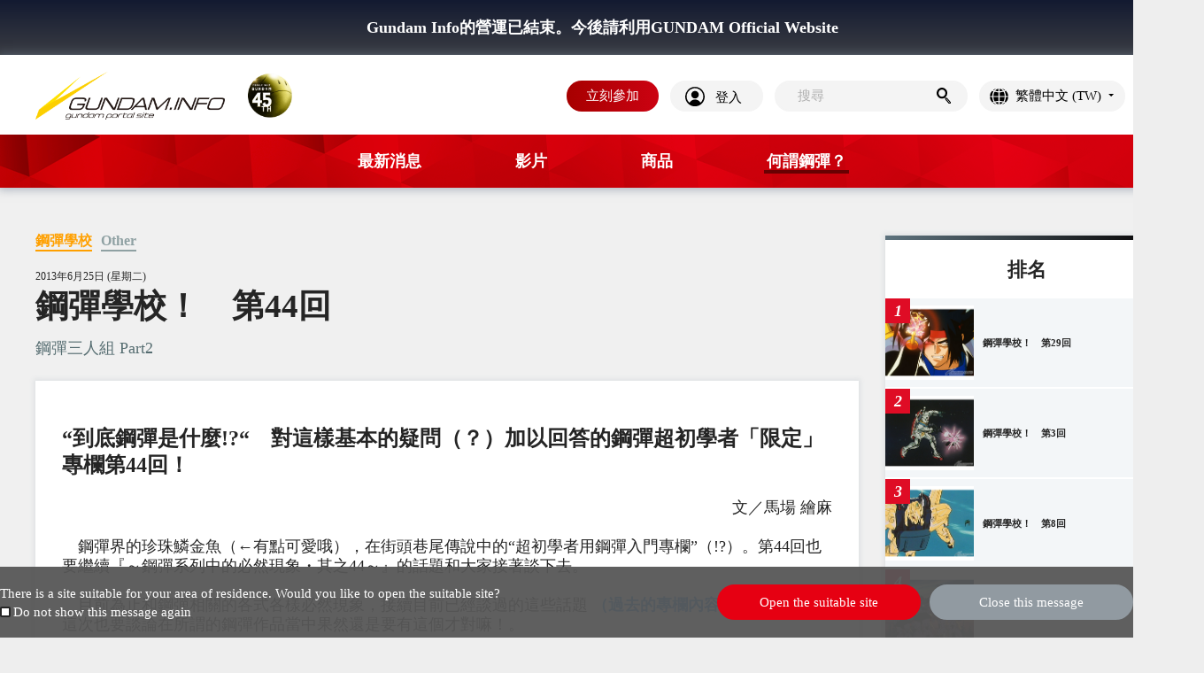

--- FILE ---
content_type: text/html; charset=UTF-8
request_url: https://tw.gundam.info/about-gundam/gundam-school/20017p.html
body_size: 41439
content:
<!DOCTYPE html>
<html lang="zh-tw" prefix="og: http://ogp.me/ns#">
<head>
  <meta charset="utf-8">
  <meta http-equiv="X-UA-Compatible" content="IE=edge">
  <meta name="format-detection" content="telephone=no">
  <meta name="Keywords" content="gundam,gunpla,鋼彈,GUNPLA,gundam info">
  <meta name="Description" content="The official portal site for Gundam news and information. Also streams the latest anime episodes for free. From shows to merchandise, books to live events, get all of your Gundam info here!">
  <meta name="token" content="845b056c396a24329080ea423ca856a9">
  <meta name="region" content="tw">
  <!-- tw.gundam.info に対する OneTrust Cookie 同意通知の始点 -->
  <script type="text/javascript" src="https://cdn-apac.onetrust.com/consent/ef5916ab-72ab-4600-9fab-e19db4314a55/OtAutoBlock.js" ></script>
  <script src="https://cdn-apac.onetrust.com/scripttemplates/otSDKStub.js"  type="text/javascript" charset="UTF-8" data-domain-script="ef5916ab-72ab-4600-9fab-e19db4314a55" ></script>
  <script type="text/javascript">
  function OptanonWrapper() { onetrust_check(); }
  </script>
  <!-- tw.gundam.info に対する OneTrust Cookie 同意通知の終点 -->
  <!-- Google Tag Manager -->
  <script>(function(w,d,s,l,i){w[l]=w[l]||[];w[l].push({'gtm.start':
  new Date().getTime(),event:'gtm.js'});var f=d.getElementsByTagName(s)[0],
  j=d.createElement(s),dl=l!='dataLayer'?'&l='+l:'';j.async=true;j.src=
  'https://www.googletagmanager.com/gtm.js?id='+i+dl;f.parentNode.insertBefore(j,f);
  })(window,document,'script','dataLayer','GTM-NJCZQNC');</script>
  <!-- End Google Tag Manager -->
  <meta name="twitter:card" content="summary">
  <meta name="twitter:site" content="@gundam_info"/>
  <meta property="og:title" content="鋼彈學校！　第44回 | GUNDAM.INFO">
  <meta property="og:description" content="鋼彈三人組 Part2">
  <meta property="og:type" content="article">
  <meta property="og:url" content="https://tw.gundam.info/about-gundam/gundam-school/20017p.html">
  <meta property="og:site_name" content="GUNDAM.INFO | The official Gundam news and video portal">
  <meta property="og:country-name" content="tw"/>
  <meta property="og:locale:alternate" content="zh_TW">
  <meta property="og:image" content="https://tw.gundam.info/content/dam/gundam/gundaminfo/old/common-topic/topic/2013/2/20/335_20130220162536364.png">
  <meta property="site:category" content="about-gundam">
  <meta property="site:sub-category" content="gundam-school">
  <meta property="site:series" content="other">
  <meta property="site:region" content="TW">
  <meta property="site:disp-date" content="2013-06-25">
  <meta property="site:image" content="https://tw.gundam.info/content/dam/gundam/gundaminfo/old/common-topic/topic/2013/2/20/335_20130220162536364.png">
  <meta property="site:release-date" content="">
  <title>鋼彈學校！　第44回 | GUNDAM.INFO</title>
  <link rel="shortcut icon" href="/favicon.ico">
  <link rel="apple-touch-icon" href="/images/webclip.png">
  <link rel="stylesheet" href="/css/bootstrap.css">
  <link rel="stylesheet" href="/css/detail_lg.css?abdd1f41e97a2b2972aa4edaa0f52e0a">
  <link rel="stylesheet" href="/css/style_v01.css">
  <link rel="stylesheet" href="/css/style_v02.css">
  <link rel="stylesheet" href="/css/common_lg.css?e2af7947430800878eca5c85ee99ac30">
  <script src="/js/lib/core.js?f91b49909fa98770e6c7628daa60c11d" defer></script>
  <script src="//player.youku.com/jsapi" defer></script>
  <script src="/js/scripts_lg.js?51d8c3007a60e6142241c03a1d5326f3" defer></script>
  
  <script src="/js/side_lg.js?51d8c3007a60e6142241c03a1d5326f3" defer></script>
  <script>(function(d, s, id) {
    var js, fjs = d.getElementsByTagName(s)[0];
    if (d.getElementById(id)) return;
    js = d.createElement(s); js.id = id;
    js.src = "//connect.facebook.net/zh_TW/sdk.js#xfbml=1&version=v2.9&appId=XXXXXXXXXXXXXXXX";
    fjs.parentNode.insertBefore(js, fjs);
  }(document, 'script', 'facebook-jssdk'));</script>
  <script>!function(d,s,id){var js,fjs=d.getElementsByTagName(s)[0],p=/^http:/.test(d.location)?'http':'https';if(!d.getElementById(id)){js=d.createElement(s);js.id=id;js.src=p+'://platform.twitter.com/widgets.js';fjs.parentNode.insertBefore(js,fjs);}}(document, 'script', 'twitter-wjs');</script>
</head>

<body>
<!-- Google Tag Manager (noscript) -->
<noscript><iframe src="https://www.googletagmanager.com/ns.html?id=GTM-NJCZQNC"
height="0" width="0" style="display:none;visibility:hidden"></iframe></noscript>
<!-- End Google Tag Manager (noscript) -->
<div id="fb-root"></div>
<div class="l-wrapper">
  <a href="https://tw.gundam-official.com/" target="_blank" class="c-renewal">Gundam Info的營運已結束。<br>今後請利用GUNDAM Official Website</a>
  <header class="c-header js-header">
      <div class="c-headerMain">
          <div class="c-headerLogo">
            <a href="/" class="c-headerLogo__gundaminfo">
              <img src="/images/logo_gundaminfo.png" alt="GUNDAM.INFO">
            </a>
            <div class="c-headerLogo__45th">
              <img src="/images/logo_45th.png" alt="GUNDAM 45th">
            </div>
          </div>
          <div class="c-headerSubnav">
            <div class="c-headerFunction">
              <div class="c-headerCookie c-headerFunction__contents js-optin__performance--hidden is-hidden">
                <p class="headerCookie__text">
                  使用我的頁面時請開啟Cookie                </p>
                <a href="javascript:void(0)" class="c-headerCookie__button optanon-show-settings">設定Cookie頁面</a>
              </div>
              <div class="c-headerSignup c-headerFunction__contents js-optout__performance--hidden is-hidden">
                <a href="https://www.bandainamcoid.com/v2/oauth2/auth?client_id=liu-97356&scope=GbGroupAll&redirect_uri=https://tw.gundam.info/bin/gundam/loginOAuth/index.php&signup=on" class="c-headerSignup__button">立刻參加</a>
              </div>
              <div class="c-headerLogin c-headerFunction__contents js-optout__performance--hidden is-hidden">
                <a href="https://www.bandainamcoid.com/v2/oauth2/auth?client_id=liu-97356&redirect_uri=https://tw.gundam.info/bin/gundam/loginOAuth/index.php&scope=GbGroupAll" class="c-headerLogin__button">登入</a>
              </div>
              <div class="c-headerSearch js-setSearchBox">
                <form id="q1-target" class="c-headerSearch__form" action="/search.html" method="post" autocomplete="off" name="search">
                  <div class="c-headerSearch__keyword">
                    <input class="c-headerSearch__input js-setSearchBox__input" type="search" id="q1" name="q" value="" placeholder="搜尋">
                    <button type="button" class="c-headerSearch__delete js-setSearchBox__delete">DELETE</button>
                  </div>
                  <div class="c-headerSearch__submit"><button type="submit"></button></div>
                </form>
              </div>
              <div class="c-headerUtil__lang js-headerLang">
                <div class="c-headerUtil__langTrigger">
                  <a class="c-headerUtil__langBtn js-headerLang--trigger" href="javascript:void(0)">繁體中文 (TW)</a>
                </div>
                <div class="c-headerUtil__langContents js-headerLang--list">
                  <ul class="c-headerUtil__langList">
                    <li class="c-headerUtil__langItem"><a href="https://www.gundam.info">日本語</a></li>
                    <li class="c-headerUtil__langItem"><a href="https://gundaminfo.cn">简体中文</a></li>
                    <li class="c-headerUtil__langItem"><a href="https://hk.gundam.info">繁體中文 (HK)</a></li>
                    <li class="c-headerUtil__langItem"><span class="is-active">繁體中文 (TW)</span></li>
                    <li class="c-headerUtil__langItem"><a href="https://th.gundam.info">ภาษาไทย</a></li>
                    <li class="c-headerUtil__langItem"><a href="https://en.gundam.info">English</a></li>
                    <li class="c-headerUtil__langItem"><a href="https://fr.gundam.info">Français</a></li>
                    <li class="c-headerUtil__langItem"><a href="https://it.gundam.info">Italiano</a></li>
                    <li class="c-headerUtil__langItem"><a href="https://es.gundam.info">Español</a></li>
                    <li class="c-headerUtil__langItem"><a href="https://kr.gundam.info">한국어</a></li>
                  </ul>
                </div>
              </div>
              <a href="https://www.facebook.com/gundam.info.tw" target="_blank" class="c-headerSns__icon c-headerSns__facebook"></a>
            </div>
          </div>
      </div>
      <nav class="c-headerNav">
        <ul class="c-headerNav__list js-headerNav__list">
          <li class="c-headerNav__item js-headerNav__item">
                        <a href="/news.html" class="c-headerNav__itemButton">
              <span class="c-headerNav__itemLabel">最新消息 </span>
            </a>
                        <div class="c-headerNav__dropdown js-headerNav__dropdown">
              <div class="c-headerNav__dropdownParent">
                                <a href="/news.html">新聞首頁</a>
                              </div>
              <ul class="c-headerNav__dropdownList">
                <li class="c-headerNav__dropdownItem"><a class="c-headerNav__dropdownLabel" href="/news/video-music.html">短片・音樂</a></li>
                <li class="c-headerNav__dropdownItem"><a class="c-headerNav__dropdownLabel" href="/news/gunpla.html">鋼彈模型</a></li>
                <li class="c-headerNav__dropdownItem"><a class="c-headerNav__dropdownLabel" href="/news/action-figure.html">公仔</a></li>
                <li class="c-headerNav__dropdownItem"><a class="c-headerNav__dropdownLabel" href="/news/goods.html">商品</a></li>
                <li class="c-headerNav__dropdownItem"><a class="c-headerNav__dropdownLabel" href="/news/apparel.html">服飾類</a></li>
                <li class="c-headerNav__dropdownItem"><a class="c-headerNav__dropdownLabel" href="/news/cafe-food.html">咖啡廳・食物</a></li>
                <li class="c-headerNav__dropdownItem"><a class="c-headerNav__dropdownLabel" href="/news/games.html">遊戲</a></li>
                <li class="c-headerNav__dropdownItem"><a class="c-headerNav__dropdownLabel" href="/news/publications.html">出版物</a></li>
                <li class="c-headerNav__dropdownItem"><a class="c-headerNav__dropdownLabel" href="/news/event.html">活動</a></li>
                <li class="c-headerNav__dropdownItem"><a class="c-headerNav__dropdownLabel" href="/news/hot-topics.html">熱門話題</a></li>
                <li class="c-headerNav__dropdownItem"><a class="c-headerNav__dropdownLabel" href="/news/info.html">資訊</a></li>
                <li class="c-headerNav__dropdownItem"><a class="c-headerNav__dropdownLabel" href="/news/gbase.html">G-BASE</a></li>
              </ul>
            </div>
          </li>
          <li class="c-headerNav__item js-headerNav__item">
                        <a href="/movies.html" class="c-headerNav__itemButton">
              <span class="c-headerNav__itemLabel">影片 </span>
            </a>
                        <div class="c-headerNav__dropdown js-headerNav__dropdown">
              <div class="c-headerNav__dropdownParent">
                                <a href="/movies.html">動畫首頁</a>
                              </div>
              <ul class="c-headerNav__dropdownList">
                <li class="c-headerNav__dropdownItem"><a class="c-headerNav__dropdownLabel" href="/movies/movie.html">影片</a></li>
                <li class="c-headerNav__dropdownItem"><a class="c-headerNav__dropdownLabel" href="/movies/gundam-ms-movie-file.html">鋼彈MS動畫圖鑑</a></li>
              </ul>
            </div>
          </li>
          <li class="c-headerNav__item js-headerNav__item">
            <a href="/premium-bandai.html" class="c-headerNav__itemButton">
              <span class="c-headerNav__itemLabel">商品</span>
            </a>
            <div class="c-headerNav__dropdown js-headerNav__dropdown">
              <div class="c-headerNav__dropdownParent">
                <a href="/premium-bandai.html">商品首頁</a>
              </div>
            </div>
          </li>
          <li class="c-headerNav__item js-headerNav__item">
                                    <a href="/what-is-gundam/" class="c-headerNav__itemButton is-current">
              <span class="c-headerNav__itemLabel">何謂鋼彈？</span>
            </a>
                                    <div class="c-headerNav__dropdown js-headerNav__dropdown">
              <div class="c-headerNav__dropdownParent">
                                <a href="/what-is-gundam/">何謂鋼彈？</a>
                              </div>
              <ul class="c-headerNav__dropdownList">
                <li class="c-headerNav__dropdownItem"><a class="c-headerNav__dropdownLabel" href="/about-gundam/gundam-school.html">鋼彈學校</a></li>
                <li class="c-headerNav__dropdownItem"><a class="c-headerNav__dropdownLabel" href="/about-gundam/series-pages.html">作品綜合情報</a></li>
              </ul>
            </div>
          </li>
        </ul>
      </nav>
  </header>
  <main class="l-body">
    <div class="l-column--base">
      <div class="l-column--main">
        <div class="c-articleTitle">
          <div class="c-articleTitle__body">
            <div class="c-articleTitle__tag c-tag">
              <a href="/about-gundam/gundam-school.html" class="c-tag__item--style01 c-tag__item--news">鋼彈學校</a>
              <a href="javascript:void(0)" class="c-tag__item--style01 c-tag__item--series" data-code="other">Other</a>
            </div>
            <div class="c-articleTitle__main">
              <p class="c-articleTitle__mainDate">2013年6月25日 (星期二)</p>
              <div class="c-heading c-headingLv1--style01 u-margin--top--16">
                <div class="c-heading__label">
                  <h1 class="c-heading__text">鋼彈學校！　第44回</h1>
                </div>
              </div>
              <p class="c-articleTitle__mainText">鋼彈三人組 Part2</p>
            </div>
          </div>
        </div>

        <div class="l-spacer--shadow">
        <div class="c-articleDtail js-setOnetrustArticle">
          <!-- wise indexon -->
<div class="in02-freehtml section"><div class="c-freeHTML   topic-contents m-migration-link"><div><strong><span style="font-size: x-large;">“到底鋼彈是什麼!?“　對這樣基本的疑問（？）加以回答的鋼彈超初學者「限定」專欄第44回！</span></strong> 
<br> 
<br> 
<div align="right">
  文／馬場 繪麻 
</div> 
<br>　鋼彈界的珍珠鱗金魚（←有點可愛哦），在街頭巷尾傳說中的“超初學者用鋼彈入門專欄”（!?）。第44回也要繼續『～鋼彈系列中的必然現象・其之44～』的話題和大家接著談下去。 
<br> 
<br>　目前為止和鋼彈相關的各式各樣必然現象，接續目前已經談過的這些話題 
<a class="infolink" href="http://tw.gundam.info/index/white" target="_blank">（過去的專欄內容請點這裡！）</a>，這次也要談論在所謂的鋼彈作品當中果然還是要有這個才對嘛！。 
<br> 
<br>　 在「鋼彈」當中有很多不同的團隊活躍著，但是在其中特別顯眼的恐怕就是 “三人組”囉。不光是這樣的編組可進行強悍勇敢的團體攻撃，在樂團、偶像、甚至是藝人（？）這些廣泛的（？）分野上也非常常見，不論是外觀上看起來或是在分工合作時扮演的角色方面，三人組果然是很安定的結構呢～。 
<br>　正因如此，第44回就以「鋼彈的三人組」（其之２）為題向大家介紹吧～。 
<br> 
<br> 
<center> 
 <span style="color: #cccccc; font-size: 70%; letter-spacing: 1em;">●●●</span> 
</center> 
<br> 
<br> 
<strong><span style="font-size: large;">【其之1】<br>在鋼彈作品中登場的三人組，聽到禁句（!?）就必然會變強!?</span></strong> 
<br> 
<br> 
<div id="infoimg3"> 
 <center> 
  <img src="/content/dam/gundam/gundaminfo/old/tw/image/thumbnail/2013/2/20/20130220151521-76786.jpg?_=aad064cd3441d2aa763439ef1dd99db7" alt=""> 
 </center> 
</div> 
<br> 
<br>　 前一回裡介紹了『機動戰士鋼彈』當中大為活躍的吉翁公國軍三人組團隊“吉翁三劍客”，也就是 “黒色三連星”的各位大叔，本回則是大幅返老還童來介紹（!?）『機動戰士鋼彈SEED DESTINY』裡的Extended三人組，史汀格、奧爾、史黛菈。 
<br> 
<br>　這三個人都是地球聯合軍特殊部隊・幻痛的成員，但是說到幻痛這個部隊，原來是屬於秘密結社LOGOS，為了殲滅調整者而設立的非正規特殊部隊（私兵集團？）。由地球聯合軍上校：假面之男，尼歐．羅安那克擔任指揮官，與正規部隊一起帶著被稱為生體CPU的強化兵士Extended們作戰。這個組織，持有違反條約的禁用武器，雖然是非官方部隊，表面上是受到藍色宇宙（反PLANT（新世代太空殖民地的總稱）、反調整者（基因操作產生的新人類）主義者與其團體）管理（正式名稱：第81獨立機動群）。 
<br> 
<br> 
<strong><span style="color: red;">■</span><span style="color: red;">奧爾・尼達（『機動戰士鋼彈SEED DESTINY』）</span></strong> 
<br> 
<div id="infoimg3"> 
 <center> 
  <img src="/content/dam/gundam/gundaminfo/old/tw/image/thumbnail/2013/2/20/20130220151624-22918.jpg?_=aad064cd3441d2aa763439ef1dd99db7" alt=""> 
  <img src="/content/dam/gundam/gundaminfo/old/tw/image/thumbnail/2013/2/20/20130220151615-54863.jpg?_=aad064cd3441d2aa763439ef1dd99db7" alt=""> 
  <img src="/content/dam/gundam/gundaminfo/old/tw/image/thumbnail/2013/2/20/20130220151647-88173.jpg?_=aad064cd3441d2aa763439ef1dd99db7" alt=""> 
 </center> 
</div> 
<br> 
<br>　 奧爾，也就是奧爾・尼達，為地球聯合軍第81獨立機動群幻痛所屬的MS駕駛。後面會提到他的同伴史黛菈與史汀格，三人一起潛入新設PLANT：Armory ONE，然後從PLANT的武装組織＝事實上等同國軍的ZAFT所屬的工廠中成功盜取第二世代系列的機動戰士（MS）。奧爾從這時候開始駕駛強奪而來的三台鋼彈之一的深淵鋼彈，之後也發揮了Extended才有的出眾戰鬥能力，在各種場面上大為活躍。 
<br> 
<br>　穿著獨特流行品味的改造軍服（←襯衫也太破了吧?）， 總是想到什麼就說什麼、想做什麼就做什麼，說好聽點是個不聽話的不良少年角色（←說難聽就是完全不會看氣氛）。不過奧爾一但遇上敵人就會變成一邊不停發出怪笑（蝦哈哈哈）！一邊帶給對手巨大的傷害，同時展現把戰鬥本身當成遊戲一樣享受，冷酷又毫不留情的性格。（←奧爾，真是可怕的孩子……） 
<br> 
<br>　Extended＝生體CPU原本就是利用藥物讓MS、MA（MOBILE ARMOR）的駕駛發揮平常不可能的能力，之後由於技術進步可以不再用藥，改以精神面的最適化與禁句這些手段進行處置（對這些生體CPU來說禁句就像是槍的扳機一樣一觸即發，聽到了就會立刻暴走……不愧是禁句！） 
<br> 
<br>　附帶一提，奧爾的禁句是「媽媽」。聽到了就會想起在地球聯合軍研究、製造Extended（!?）的羅德尼亞實驗室被ZAFT發現時，回憶起幼少時期親近的女性研究員就會突然精神錯亂，同時還自己尖叫：「媽媽……不是已經死了嗎！」變成很麻煩的人物。這時還因為這句話剛好包含了史黛菈的禁句，因此引起連鎖反應把史黛菈也捲入暴走集團中……（汗）。在葛雷達海濱的戰鬥中與主角真・飛鳥駕駛的脈衝（轟擊型脈衝鋼彈）對決成為他的最終決戰……。 
<br> 
<br> 
<span style="color: red;"><strong>■史黛菈•路歇（『機動戰士鋼彈SEED DESTINY』）</strong></span> 
<br> 
<div id="infoimg3"> 
 <center> 
  <img src="/content/dam/gundam/gundaminfo/old/tw/image/thumbnail/2013/2/20/20130220151844-12188.jpg?_=aad064cd3441d2aa763439ef1dd99db7" alt=""> 
  <img src="/content/dam/gundam/gundaminfo/old/tw/image/thumbnail/2013/2/20/20130220151820-45109.jpg?_=aad064cd3441d2aa763439ef1dd99db7" alt=""> 
  <img src="/content/dam/gundam/gundaminfo/old/tw/image/thumbnail/2013/2/20/20130220151854-62554.jpg?_=aad064cd3441d2aa763439ef1dd99db7" alt=""> 
 </center> 
</div> 
<br> 
<br>　 接下來是三人組中的一點紅：史黛菈，全名是史黛菈•路歇。輕鬆的時候看來就像個治癒系（？）的普通少女，不過她也是Extended的一員，和其他二人同様，在戰鬥方面有著非常優秀的能力。搭乗的MS是強奪而來的蓋亞鋼彈（後來駕駛破滅鋼彈），平常的性格讓人非常安心，但是就像所有的Extended一樣，一旦開始戰鬥就會一口氣變成非常具有攻撃性的性格。像這樣的人好可怕啊～。 
<br> 
<br>　附帶一提史黛菈的禁句是「死」。在迪歐奇亞海（的懸崖上）用鼻音哼歌，心情愉快的跳起舞來時不小心失足（？）正要落海之際被偶然經過的真・飛鳥救了起來，這時候真不小心說出「想死嗎！　這個笨蛋!!」當然一說之下立刻引起大問題啦……。因為觸發了她的禁句（←前半句），就當場開始大暴走：「不要啊……死亡……不要啊啊啊啊啊！」。當然，隨後真補上了「我會保護你的！」這句話讓史黛菈的發作（!?）逐漸穩定下來……。可是這邊看來似乎比起奧爾還更加難搞的樣子……。 
<br> 
<br>以此為契機，在這之後真與史黛菈幾度相逢都互相吸引，但是被真駕駛的脈衝鋼彈撃墜之後，以不再登上戰場這個條件引渡回國後，卻被尼歐．羅安那克破壞了約定將差點死掉的她進行再生之後又送上戰場。而且這時候與真有關的記憶已經被全部消除，實在是太會算計啦（←不愧是假面之男・尼歐！真是壞傢伙～）。 
<br>　對過去已經毫無記憶的史黛菈又被送上戰場與真対峙……她也成為又一位被捲入戰爭的残酷漩渦中的悲劇女主角了。 
<br> 
<br> 
<strong><span style="color: red;">■</span><span style="color: red;">史汀格•歐格雷（『機動戰士鋼彈SEED DESTINY』）</span></strong> 
<br> 
<div id="infoimg3"> 
 <center> 
  <img src="/content/dam/gundam/gundaminfo/old/tw/image/thumbnail/2013/2/20/20130220152004-75894.jpg?_=aad064cd3441d2aa763439ef1dd99db7" alt=""> 
  <img src="/content/dam/gundam/gundaminfo/old/tw/image/thumbnail/2013/2/20/20130220151945-54425.jpg?_=aad064cd3441d2aa763439ef1dd99db7" alt=""> 
  <img src="/content/dam/gundam/gundaminfo/old/tw/image/thumbnail/2013/2/20/20130220151954-59739.jpg?_=aad064cd3441d2aa763439ef1dd99db7" alt=""> 
 </center> 
</div> 
<br> 
<br>　 史汀格（史汀格•歐格雷）同樣是駕駛在奪取作戰中到手的渾沌鋼彈，對於奧爾和史黛菈來說是一位可以信賴的領隊（←所謂的大哥角色啦）。性格上來說算是沉著冷靜（和其他二人比較起來啦……）。只有他似乎沒有禁句這點可以說是他的特徴，這反而讓人更在意他了呢～（←猜到的讀者可以獲得精美的贈品哦！　不過只是預定啦～）。 
<br> 
<br>　二人當中比較常和奧爾一起玩遊戲或是運動（？），因為比較常一起玩的關係，因此在奧爾消失後，為了對應狀況而進行的最適化處理造成了記憶中產生空白的部分，情緒開始變得有點不安定（←真是悲傷的故事啊）。 
<br> 
<br>　 Heavens Base的攻防戰當中搭乘破滅鋼彈，與覺醒後的真搭乘的命運鋼彈進行決戰。對於同為Extended的同伴，在戰鬥中喪生的奧爾與史黛菈這兩個人，到最後一刻為止，史汀格都把他們當成家人或是兄妹那樣看待也說不定呢。 
<br>　只有在戰鬥中才能發揮超人一等的能力，幻痛三人組果然也難逃Extended＝生體CPU（強化兵士）這個身分所帶來的悲劇性命運呢。 
<br> 
<br>　話就說到這了，以上就是「鋼彈的三人組」（其之２），各位覺得如何呢～？　 
<br> 
<br>　嗚呼，鋼彈的世界真是太美妙了呢～!! 
<br> 
<br>　 那麼那麼那麼那麼那麼那麼那麼那麼那麼那麼那麼那麼那麼那麼那麼那麼那麼那麼那麼那麼那麼那麼那麼那麼那麼那麼那麼那麼那麼那麼那麼那麼那麼那麼那麼那麼 那麼那麼那麼那麼那麼那麼那麼那麼，這次就到這裡為止。下次也將會繼續（!?），對於在『鋼彈』之中的必然現象以輕鬆的方式進行探討。 
<br> 
<br> 
<br>【作者簡歷】 
<br> 
<br> 
<strong>馬場 繪麻</strong> 
<br>腳本家。暴走中的腳本作家。 
<br>為了傳達鋼彈的優點和魅力，夙夜匪懈日日鑽研！</div></div></div>          <!-- wise indexoff -->
<script type="text/x-jsrender" class="js-setOnetrustArticle__notice">
<div class="c-video__cookie js-optout--videoPlayer is-hidden" style="border:1px solid #252525">
  <p class="c-video__cookieText">開啟Cookie後會顯示向您推薦的文章</p>
  <div class="u-margin--top--14">
    <div class="c-button" style="width: 364px;">
      <a href="javascript:void(0)" class="c-button__item c-button__item--style05 js-optanon-show-settings">
        設定Cookie頁面      </a>
    </div>
  </div>
</div>
</script>
        </div>
        <div class="c-articleUtil">
          <div class="c-articleUtil__body l-rowCol l-rowCol--line l-rowCol--gutter--10">
            <div class="c-articleUtil__item c-share l-rowCol__inner">
              <div class="c-articleTitle__utilClip c-clip l-rowCol__item js-setActionButton">
                <div class="c-clip__button js-setActionButton--hasState is-logout" data-button="page-clips" data-id="7600d39c-10e9-11e8-baa7-068a0dc6bc8f" data-category="about-gundam">
                  <div class="c-clip__tooltop js-setActionButton--tooltip">
                    <div class="js-optin__performance--hidden">
                      使用我的頁面時請開啟Cookie<br>
                      <div class="c-clip__tooltopBtn">
                        <a href="javascript:void(0)" class="optanon-show-settings">設定Cookie頁面</a>
                      </div>
                    </div>
                    <div class="js-optout__performance--hidden">
                      Clipping functionality is only for members.<br>
                      <div class="c-clip__tooltopBtn">
                        <a href="https://www.bandainamcoid.com/v2/oauth2/auth?client_id=liu-97356&redirect_uri=https://tw.gundam.info/bin/gundam/loginOAuth/index.php&scope=GbGroupAll">登入</a>
                      </div>
                    </div>
                  </div>
                  <button class="c-clip__buttonTrigger js-setActionButton--trigger"><span class="c-clip__buttonMark"></span><span class="c-clip__buttonLabel">收藏夾</span></button>
                </div>
              </div>
              <div class="c-articleTitle__utilLike c-like l-rowCol__item js-setActionButton">
                <div class="c-like__button js-setActionButton--hasState" data-button="page-likes" data-id="7600d39c-10e9-11e8-baa7-068a0dc6bc8f" data-csrf-token="34004b96300caa990f308cab731dbefff17b9c01bc5762d7ac2022594b85d20e">
                  <div class="js-setActionButton--tooltip c-like__tooltop">LIKED!</div>
                  <button class="c-like__buttonTrigger js-setActionButton--trigger"><span class="c-like__buttonMark"></span><span class="c-like__buttonLabel">我的最愛</span></button>
                </div>
              </div>
                            <div class="c-share__item l-rowCol__item js-setShareBtn js-optout__targeting--hidden" data-share-provider="facebook"></div>
              <div class="c-share__item l-rowCol__item js-setShareBtn js-optout__targeting--hidden" data-share-provider="line"></div>
              <div class="c-share__item l-rowCol__item js-setShareBtn js-optout__targeting--hidden" data-share-provider="twitter"></div>
            </div>
          </div>
        </div>
        </div>
        <div class="c-pageSwitch">
          <div class="c-pageSwitch__prev"><a href="/about-gundam/gundam-school/19997p.html">上一頁</a></div>
          <div class="c-pageSwitch__next"><a href="/about-gundam/gundam-school/20341p.html">下一頁</a></div>
        </div>
      </div>
      <div class="l-column--side">
        <div class="c-rankingList l-spacer--shadow js-side__ranking" data-specid="pc4331">
          <div class="c-heading c-headingLv2--style02">
            <div class="c-heading__label">
              <h2 class="c-heading__text">排名</h2>
            </div>
          </div>
          <div class="c-rankingList__body js-side__ranking--target">
            <div class="c-rankingList__item">
              <a href="https://tw.gundam.info/about-gundam/gundam-school/19421p.html" class="recommend_ABOUT-GUNDAM_RANKING js-setActionRecommend" data-spec="pc4331" data-rqid="1495993683" data-prod="gundaminfo_tw_article_75766ddd-10e9-11e8-baa7-068a0dc6bc8f">
                <div class="c-rankingList__main">
                  <div class="c-rankingList__num c-rankingList__num--1"></div>
                  <div class="c-rankingList__mainImage">
                    <img src="https://tw.gundam.info/content/dam/gundam/gundaminfo/old/common-topic/topic/2013/1/29/335_20130129122406197.png" alt="">
                  </div>
                  <div class="c-rankingList__mainInfo">
                    <p class="c-rankingList__mainTitle">鋼彈學校！　第29回</p>
                  </div>
                </div>
              </a>
            </div>
            <div class="c-rankingList__item">
              <a href="https://tw.gundam.info/about-gundam/gundam-school/19395p.html" class="recommend_ABOUT-GUNDAM_RANKING js-setActionRecommend" data-spec="pc4331" data-rqid="1495993683" data-prod="gundaminfo_tw_article_74373703-10e9-11e8-baa7-068a0dc6bc8f">
                <div class="c-rankingList__main">
                  <div class="c-rankingList__num c-rankingList__num--2"></div>
                  <div class="c-rankingList__mainImage">
                    <img src="https://tw.gundam.info/content/dam/gundam/gundaminfo/old/common-topic/topic/2013/1/29/335_20130129114734727.png" alt="">
                  </div>
                  <div class="c-rankingList__mainInfo">
                    <p class="c-rankingList__mainTitle">鋼彈學校！　第3回</p>
                  </div>
                </div>
              </a>
            </div>
            <div class="c-rankingList__item">
              <a href="https://tw.gundam.info/about-gundam/gundam-school/19400p.html" class="recommend_ABOUT-GUNDAM_RANKING js-setActionRecommend" data-spec="pc4331" data-rqid="1495993683" data-prod="gundaminfo_tw_article_7472e078-10e9-11e8-baa7-068a0dc6bc8f">
                <div class="c-rankingList__main">
                  <div class="c-rankingList__num c-rankingList__num--3"></div>
                  <div class="c-rankingList__mainImage">
                    <img src="https://tw.gundam.info/content/dam/gundam/gundaminfo/old/common-topic/topic/2013/1/29/335_20130129120017159.png" alt="">
                  </div>
                  <div class="c-rankingList__mainInfo">
                    <p class="c-rankingList__mainTitle">鋼彈學校！　第8回</p>
                  </div>
                </div>
              </a>
            </div>
            <div class="c-rankingList__item">
              <a href="https://tw.gundam.info/about-gundam/gundam-school/19997p.html" class="recommend_ABOUT-GUNDAM_RANKING js-setActionRecommend" data-spec="pc4331" data-rqid="1495993683" data-prod="gundaminfo_tw_article_75f7abdb-10e9-11e8-baa7-068a0dc6bc8f">
                <div class="c-rankingList__main">
                  <div class="c-rankingList__num c-rankingList__num--4"></div>
                  <div class="c-rankingList__mainImage">
                    <img src="https://tw.gundam.info/content/dam/gundam/gundaminfo/old/common-topic/topic/2013/2/18/335_20130218212429654.png" alt="">
                  </div>
                  <div class="c-rankingList__mainInfo">
                    <p class="c-rankingList__mainTitle">鋼彈學校！　第43回</p>
                  </div>
                </div>
              </a>
            </div>
            <div class="c-rankingList__item">
              <a href="https://tw.gundam.info/about-gundam/gundam-school/19397p.html" class="recommend_ABOUT-GUNDAM_RANKING js-setActionRecommend" data-spec="pc4331" data-rqid="1495993683" data-prod="gundaminfo_tw_article_744ce1e5-10e9-11e8-baa7-068a0dc6bc8f">
                <div class="c-rankingList__main">
                  <div class="c-rankingList__num c-rankingList__num--5"></div>
                  <div class="c-rankingList__mainImage">
                    <img src="https://tw.gundam.info/content/dam/gundam/gundaminfo/old/common-topic/topic/2013/1/29/335_20130129115732469.png" alt="">
                  </div>
                  <div class="c-rankingList__mainInfo">
                    <p class="c-rankingList__mainTitle">鋼彈學校！　第5回</p>
                  </div>
                </div>
              </a>
            </div>
          </div>
        </div>
        <div class="c-recommendPost l-spacer--shadow js-optin__targeting--hidden is-hidden">
          <div class="c-heading c-headingLv2--style02">
            <div class="c-heading__label">
              <h2 class="c-heading__text">推薦文章</h2>
            </div>
          </div>
          <div class="c-recommendPost__body">
            <div class="c-recommendPost__item">
              <div style="padding:24px 16px;">
                <p style="text-align:center;font-weight:bolder;">開啟Cookie後會顯示向您推薦的文章</p>
                <div class="c-button u-margin--top--20">
                  <a href="javascript:void(0)" class="c-button__item c-button__item--style05 optanon-show-settings">
                    設定Cookie頁面                  </a>
                </div>
              </div>
            </div>
          </div>
        </div>
        <div class="c-recommendPost l-spacer--shadow js-side__posts js-optout__targeting--hidden is-hidden" data-specid="pc4311" data-cat="77" data-bcat="" data-prod="gundaminfo_tw_article_7600d39c-10e9-11e8-baa7-068a0dc6bc8f">
          <div class="c-heading c-headingLv2--style02">
            <div class="c-heading__label">
              <h2 class="c-heading__text">推薦文章</h2>
            </div>
          </div>
          <div class="c-recommendPost__body js-side__posts--target">
            
<div class="c-articleList__loader js-loader">
  <div class="bar1"></div>
  <div class="bar2"></div>
  <div class="bar3"></div>
  <div class="bar4"></div>
  <div class="bar5"></div>
</div>
          </div>
          <script type="text/x-jsrender" class="js-side__posts--templete">
          {{for items}}
            {{for}}
              {{if _id onError=""}}
              <div class="c-recommendPost__item">
                <a href="{{:ct_url}}" class="recommend_ABOUT-GUNDAM_POST js-setActionRecommend" data-spec="pc4311" data-rqid="{{:~root.rqid  onError=""}}" data-prod="{{:_id onError=""}}">
                  <div class="c-recommendPost__main">
                    <div class="c-recommendPost__mainImage">
                      <img src="{{:img_url}}" alt="">
                    </div>
                    <div class="c-recommendPost__mainInfo">
                      <p class="c-recommendPost__mainTitle">{{:title}}</p>
                      <div class="c-recommendPost__mainWrap">
                        <p class="c-recommendPost__mainDate">{{date:date_string}}</p>
                      </div>
                    </div>
                  </div>
                </a>
              </div>
              {{/if}}
            {{/for}}
          {{/for}}
          </script>
        </div>

        <div class="c-recommendMovies l-spacer--shadow js-side__movies js-optout__targeting--hidden is-hidden" data-specid="pc4312" data-cat="78" data-bcat="" data-prod="gundaminfo_tw_article_7600d39c-10e9-11e8-baa7-068a0dc6bc8f">
          <div class="c-heading c-headingLv2--style02">
            <div class="c-heading__label">
              <h2 class="c-heading__text">推薦動畫</h2>
            </div>
          </div>
          <div class="c-recommendMovies__body js-side__movies--target">
            
<div class="c-articleList__loader js-loader">
  <div class="bar1"></div>
  <div class="bar2"></div>
  <div class="bar3"></div>
  <div class="bar4"></div>
  <div class="bar5"></div>
</div>
          </div>
          <script type="text/x-jsrender" class="js-side__movies--templete">
          {{for items}}
            {{for}}
              {{if _id onError=""}}
              <div class="c-recommendMovies__item">
                <a href="{{:ct_url}}" class="recommend_ABOUT-GUNDAM_MOVIES js-setActionRecommend" data-spec="pc4312" data-rqid="{{:~root.rqid  onError=""}}" data-prod="{{:_id onError=""}}">
                  <div class="c-recommendMovies__main">
                    <div class="c-recommendMovies__mainImage">
                      <img src="{{:img_url}}" alt="">
                    </div>
                    <div class="c-recommendMovies__mainInfo">
                      <p class="c-recommendMovies__mainTitle">{{:title}}</p>
                    </div>
                  </div>
                </a>
              </div>
              {{/if}}
            {{/for}}
          {{/for}}
          </script>
        </div>
        <div class="c-recommendItem l-spacer--shadow js-side__items js-optout__targeting--hidden is-hidden" data-specid="pc4313" data-cat="twglobalec" data-bcat="" data-prod="gundaminfo_tw_article_7600d39c-10e9-11e8-baa7-068a0dc6bc8f">
          <div class="c-heading c-headingLv2--style02">
            <div class="c-heading__label">
              <h2 class="c-heading__text">推薦的商品</h2>
            </div>
          </div>
          <div class="c-recommendItem__slider">
            <div
              class="c-slider__inner slick-slider js-side__items--target"
              data-slides-to-show="1"
              data-slides-to-scroll="1"
              data-arrows="true"
              data-autoplay="false"
              data-dots="false"
              data-infinite="true"
            >
              
<div class="c-articleList__loader js-loader">
  <div class="bar1"></div>
  <div class="bar2"></div>
  <div class="bar3"></div>
  <div class="bar4"></div>
  <div class="bar5"></div>
</div>
            </div>
            <script type="text/x-jsrender" class="js-side__items--templete">
            {{for items}}
              {{for}}
                {{if _id onError=""}}
                <div class="c-slider__item">
                  <a href="{{:ct_url}}" target="_blank" class="l-linkContainer_link recommend_ABOUT-GUNDAM_ITEM js-setActionRecommend" data-spec="pc4313" data-rqid="{{:~root.rqid  onError=""}}" data-prod="{{:_id onError=""}}">
                    <img src="{{:img_url}}" alt="">
                    <div class="c-recommendItem__main">
                      <p class="c-recommendItem__mainTitle">{{:title}}</p>
                    </div>
                  </a>
                </div>
                {{/if}}
              {{/for}}
            {{/for}}
            </script>
          </div>
        </div>
      </div>
    </div>
  </main>
  <footer class="c-footer js-footer">
    <div class="c-footer__menu">
      <ul class="c-footerNav">
        <li class="c-footerNav__item"><a href="/">主頁</a></li>
        <li class="c-footerNav__item"><a href="/terms-of-service.html">服務條款</a></li>
                <li class="c-footerNav__item"><a href="/contact-us.html">聯絡我們</a></li>
                        <li class="c-footerNav__item"><a href="/privacy-policy.html">隱私權政策</a></li>
        <li class="c-footerNav__item"><a href="javascript:void(0)" class="optanon-show-settings">設定Cookie頁面</a></li>
              </ul>
    </div>
    <div class="c-footer__sub">
      <p class="c-footerCopyright">
        ©SOTSU・SUNRISE ©SOTSU・SUNRISE・MBS
                <br>Copyright ©Bandai Namco Filmworks Inc. All rights reserved.
              </p>
      <p class="c-footerNote">＊Note:No reproduction of contents and images is allowed.</p>
    </div>
    <div class="c-footerLogo">
      <div class="c-footerLogo__label">
        <a href="/"><img src="/images/logo_gundaminfo.png" alt="logo"></a>
      </div>
    </div>
    <a class="c-footerPageTop js-footerPageTop" href="#top"></a>
  </footer>
</div>
<div class="c-notice">
  <div class="c-languageMessage js-setLanguageMessage">
    <div class="c-languageMessage__inner">
      <div class="c-languageMessage__text">
        There is a site suitable for your area of residence. Would you like to open the suitable site?<br>
        <div class="c-languageMessage__checkbox c-checkbox">
          <div class="c-checkbox__item--style02">
            <label><input class="c-checkbox__itemInput js-setLanguageMessage--checkbox" type="checkbox"><span class="c-checkbox__itemText">Do not show this message again</span></label>
          </div>
        </div>
      </div>
      <div class="c-languageMessage__item c-submit l-rowCol l-rowCol--line l-rowCol--gutter--10">
        <div class="l-rowCol__inner">
           <div class="l-rowCol__item">
              <a href="https://en.gundam.info" class="c-languageMessage__btn c-languageMessage__btn--redirect js-setLanguageMessage--redirect" >Open the suitable site</a>
           </div>
           <div class="l-rowCol__item">
              <a href="javascript:void(0)" class="c-languageMessage__btn c-languageMessage__btn--close js-setLanguageMessage--close">Close this message</a>
           </div>
        </div>
      </div>
    </div>
  </div>
</body>
</html>


--- FILE ---
content_type: text/html; charset=utf-8
request_url: https://social-plugins.line.me/widget/share?url=https%3A%2F%2Ftw.gundam.info%2Fabout-gundam%2Fgundam-school%2F20017p.html&buttonType=share-a&size=small&count=false&color=default&lang=zh-tw&type=share&id=0&origin=https%3A%2F%2Ftw.gundam.info%2Fabout-gundam%2Fgundam-school%2F20017p.html&title=%E9%8B%BC%E5%BD%88%E5%AD%B8%E6%A0%A1%EF%BC%81%E3%80%80%E7%AC%AC44%E5%9B%9E%20%7C%20GUNDAM.INFO&env=REAL
body_size: 455
content:
<!DOCTYPE html>
<html lang="zh-tw">
<head>
      <meta charset="UTF-8">
      <link rel="stylesheet" type="text/css" href="https://www.line-website.com/social-plugins/css/widget.1.27.8.1.css"/>
      <script>
          window.lineIt = {}
      </script>
</head>
<body class="zh-tw chrome otherOs">
<div class="btnWrap shareEl" title="可將此頁面的資訊分享至LINE。">
    
        <button class="btn">
            <i></i>
            <span class="label">
                              <span class="lang">
                                    分享
                              </span>
                        </span>
        </button>
    
</div></body><script src="https://www.line-website.com/social-plugins/js/widget/button.1.27.8.1.js" async="async" defer="defer" crossorigin="anonymous"></script>
<script src="https://www.line-website.com/social-plugins/js/lib/sentry.1.27.8.1.js" crossorigin="anonymous"></script>
</html>

--- FILE ---
content_type: text/css
request_url: https://tw.gundam.info/css/detail_lg.css?abdd1f41e97a2b2972aa4edaa0f52e0a
body_size: 5541
content:
.c-articleDtail div[data-type="component-text"],.c-articleDtail div[data-type="component-videourl"],.c-articleDtail div[data-type="component-photoGallery"],.c-articleDtail div[data-type="component-photo"],.c-articleDtail div[data-type="component-photoIntegration"],.c-articleDtail .row{margin-top:24px}.c-articleDtail div[data-type="component-videourl"] .c-video{margin-top:0}.c-articleDtail div[data-type="component-photoLink"] .photo-panel,.c-articleDtail div[data-type="component-photo"] .photo-panel{max-width:700px;margin:24px auto}.c-articleDtail div[data-type="component-photoLink"] .img-full_width,.c-articleDtail div[data-type="component-photo"] .img-full_width{max-width:100%;margin:0}.c-articleDtail div[data-type="component-photoLink"] .img-full_width img,.c-articleDtail div[data-type="component-photo"] .img-full_width img{width:100%}.c-articleDtail div[data-type="component-photoIntegration"] .photo-panel[data-phototype="nomal"]{max-width:700px;margin:24px auto}.c-articleDtail div[data-type="component-photoIntegration"] .img-full_width[data-phototype="nomal"]{max-width:100%;margin:0}.c-articleDtail div[data-type="component-photoIntegration"] .img-full_width[data-phototype="nomal"] img{width:100%}.c-articleDtail div[data-type="component-photoIntegration"] .photo-panel[data-phototype="link"]{max-width:700px;margin:24px auto}.c-articleDtail div[data-type="component-photoIntegration"] .img-full_width[data-phototype="link"]{max-width:100%;margin:0}.c-articleDtail div[data-type="component-photoIntegration"] .img-full_width[data-phototype="link"] img{width:100%}.c-articleDtail div[data-type="component-text"] table,.c-articleDtail table[data-type="component-text"]{border:1px solid #d8d8d8}.c-articleDtail div[data-type="component-text"] table td,.c-articleDtail table[data-type="component-text"] td{padding:5px 15px;border:1px solid #d8d8d8;vertical-align:middle}.c-articleDtail table[data-type="component-text"]{margin-top:24px}.c-articleDtail div[data-type="container-content"]>div[data-type="component-text"]:first-child,.c-articleDtail div[data-type="container-content"]>div[data-type="component-videourl"]:first-child,.c-articleDtail div[data-type="container-content"]>div[data-type="component-photoGallery"]:first-child,.c-articleDtail div[data-type="container-content"]>div[data-type="component-photo"]:first-child,.c-articleDtail div[data-type="container-content"]>div[data-type="component-photoIntegration"]:first-child{margin-top:0}.c-articleDtail div[data-type="component-table"] .js-baseTbl{border:1px solid #d8d8d8}.c-articleDtail div[data-type="component-table"] .js-baseTbl .ed-col{padding-top:5px;padding-bottom:5px;box-sizing:border-box;border-bottom:1px solid #d8d8d8;border-right:1px solid #d8d8d8}.c-articleDtail div[data-type="component-table"] .js-baseTbl .ed-col:nth-child(even){border-right:none}.c-articleDtail div[data-type="component-table"] .js-baseTbl .ed-col:last-child,.c-articleDtail div[data-type="component-table"] .js-baseTbl .ed-col:nth-last-child(2){border-bottom:none}.c-articleDtail div[data-type="container"]+div[data-type="container"]{margin-top:24px}.c-articleDtail div[data-type="container"]:first-child>.row{margin-top:0}.c-articleDtail div[data-type="container"]>.row{margin-top:0}.c-articleDtail ul{display:block;list-style-type:disc;-webkit-margin-before:1em;margin-block-start:1em;-webkit-margin-after:1em;margin-block-end:1em;-webkit-margin-start:0px;margin-inline-start:0px;-webkit-margin-end:0px;margin-inline-end:0px;-webkit-padding-start:40px;padding-inline-start:40px}.c-articleDtail ol{display:block;list-style-type:decimal;-webkit-margin-before:1em;margin-block-start:1em;-webkit-margin-after:1em;margin-block-end:1em;-webkit-margin-start:0px;margin-inline-start:0px;-webkit-margin-end:0px;margin-inline-end:0px;-webkit-padding-start:40px;padding-inline-start:40px}.c-articleDtail ul,.c-articleDtail ol{margin-top:0;margin-bottom:10px}.c-articleDtail .c-accordion{padding:0 15px}.c-articleDtail .infoboxDtail .fontcolor--deepred{color:#770000}.c-articleDtail .infoboxDtail .fontcolor--deepblue{color:#0c4d7b}.c-articleDtail .infoboxDtail .respondent span{font-weight:bold;padding-right:0.5em}.c-articleDtail .infoboxDtail .special--image{pointer-events:none;margin-bottom:1.4em}.c-articleDtail .infoboxDtail .special--txt{margin-bottom:1em}.c-articleDtail .infoboxDtail .special--image.vertical{text-align:center}.c-articleDtail .infoboxDtail .special--image.vertical img{width:50%}.c-articleDtail .infoboxDtail .infoboxDtail__interview h3.diagnosis--title{margin-top:0.5em;margin-bottom:2em}.c-articleDtail .infoboxDtail .infoboxDtail__interview h4.diagnosis--title{font-size:25px;margin-bottom:1em;text-align:center}.c-articleDtail .infoboxDtail .diagnosis--txt{display:flex;justify-content:space-between;margin-bottom:1em}.c-articleDtail .infoboxDtail .diagnosis--txt a{width:46%}.c-articleDtail .infoboxDtail .interview--question{font-weight:bold;border-left:4px solid #000000;margin:2em auto 1em auto;padding-left:1em}.c-articleDtail .infoboxDtail .interview--quote{font-style:italic}.c-articleDtail .infoboxDtail .interview--answer{margin-bottom:1em}.c-articleDtail .infoboxDtail .interview--image{margin-bottom:15px;height:100%}.c-articleDtail .infoboxDtail .interview--image p{font-size:14px;line-height:1.4;padding-top:0.5em}.c-articleDtail .infoboxDtail .articlebox--comment.summary{margin-top:2em;padding:2em}.c-articleDtail .infoboxDtail .articlebox--comment{border:1px solid #000000;padding:15px 15px 0 15px}.c-articleDtail .infoboxDtail .articlebox--image{margin-bottom:15px;height:100%}.c-articleDtail .infoboxDtail .articlebox--txt{background:#efeff3;border-radius:5px;position:relative;margin-bottom:15px;padding:15px;font-size:15px}.c-articleDtail .infoboxDtail .articlebox--txt p{margin-bottom:10px;padding-left:1em;text-indent:-1em}.c-articleDtail .infoboxDtail .articlebox--comment.noindent .articlebox--txt p{padding-left:0;text-indent:0}.c-articleDtail .infoboxDtail .articlebox--txt p:last-of-type{margin-bottom:0}.c-articleDtail .infoboxDtail .articlebox--txt::before{content:'';position:absolute;width:15px;height:15px;background:#efeff3;-webkit-transform:rotate(45deg);transform:rotate(45deg);top:20px;left:-5px}.c-articleDtail .infoboxDtail .special--headline{margin-top:2em;font-weight:bold}.c-articleDtail .infoboxDtail .notice--txt{font-size:90%;margin-top:1.5em;color:#95a5a6}.c-pbec__component{margin-top:32px}.c-pbec__component .c-pbDetail--product{margin-top:16px}div[data-type="component-cart"]:first-child .c-pbec__component{margin-top:0}


--- FILE ---
content_type: text/css
request_url: https://tw.gundam.info/css/style_v01.css
body_size: 1715
content:
#infoimg3zch a img{border:1px #CC9999 solid}table#infotab3ch{border-width:1px 0px 0px 1px;border-color:#999999;border-style:solid}table#infotab3ch th{padding:4px 8px 4px 4px;border-width:0px 1px 1px 0px;border-color:#999999;border-style:solid;background-color:#DDDDDD;color:#000000;font-weight:bold;text-align:center}table#infotab3ch td{padding:4px 8px 4px 4px;border-width:0px 1px 1px 0px;border-color:#999999;border-style:solid;background-color:#FFFFFF;text-align:center}#infoimg3 img{margin:0px 4px 8px 4px;max-width:100%}#infoimg3z img{margin:0px 3px 6px 3px;max-width:100%}#infoimg3z a img{border:1px #3366CC solid}#infoimg3z a:hover img{border:1px #FF3300 solid}span.infocopy{font-size:80%;color:#666666}div.infobox{border:1px #666666 solid;text-align:left;padding:18px}div.infobox_l{border:1px #666666 solid;text-align:left;padding:18px;max-width:520px}div.infobox_m{border:1px #666666 solid;text-align:left;padding:18px;max-width:450px}div.infocap{padding:5px;text-align:left;background-color:#DCDCDC}div.infocap_l{padding:5px;text-align:left;background-color:#DCDCDC;max-width:590px}div.infocap_m{padding:5px;text-align:left;background-color:#DCDCDC;max-width:492px}h1.infolead1{font-weight:bold;font-size:120%;padding:.25em 0 .5em .75em;border-left:6px solid #DB3434;border-bottom:1px solid #CCCCCC}h1.infolead2{font-weight:bold;font-size:120%;padding:.25em 0 .5em .75em;border-left:6px solid #CCCCCC;border-bottom:1px solid #CCCCCC}a.infolink{font-weight:bold;word-break:break-word}table#infotab3{border-width:1px 0px 0px 1px;border-color:#666666;border-style:solid}table#infotab3 th{padding:8px 16px 8px 8px;border-width:0px 1px 1px 0px;border-color:#666666;border-style:solid;background-color:#666666;color:#FFFFFF;font-weight:bold;text-align:left}table#infotab3 td{padding:8px 16px 8px 8px;border-width:0px 1px 1px 0px;border-color:#666666;border-style:solid;background-color:#FFFFFF;text-align:left}table#infotab4{border-width:5px 0px 0px 5px;border-color:#CCCCCC;border-style:solid}table#infotab4 th{padding:5px;border-width:0px 5px 5px 0px;border-color:#CCCCCC;border-style:solid;background-color:#AAAAAA;color:#333333;font-weight:bold;font-size:120%;text-align:center}table#infotab4 td{padding:0px;border-width:0px 5px 5px 0px;border-color:#CCCCCC;border-style:solid;background-color:#DEDEDE;width:80px;height:60px}table#infotab4 td.eb{padding:0px;border-width:0px 5px 5px 0px;border-color:#CCCCCC;border-style:solid;background-color:#FFFFFF;color:#BBBBBB;font-weight:bold;font-size:120%;text-align:center;width:80px;height:60px}ul#infolist{margin:0;padding:0;border:none;font-style:normal;font-weight:normal;font-size:12px;list-style-type:none;zoom:1}ul#infolist li{margin:0 0 -0.7em 1em;list-style-type:disc}


--- FILE ---
content_type: text/css
request_url: https://tw.gundam.info/css/style_v02.css
body_size: 281727
content:
/*! =========================================================
reset上書き
========================================================= */.c-articleDtail table,.c-articleDtail tbody,.c-articleDtail tfoot,.c-articleDtail thead,.c-articleDtail tr,.c-articleDtail th,.c-articleDtail td{vertical-align:middle}.c-articleDtail table[valign="top"],.c-articleDtail tbody[valign="top"],.c-articleDtail tfoot[valign="top"],.c-articleDtail thead[valign="top"],.c-articleDtail tr[valign="top"],.c-articleDtail th[valign="top"],.c-articleDtail td[valign="top"]{vertical-align:top}.c-articleDtail table[valign="middle"],.c-articleDtail tbody[valign="middle"],.c-articleDtail tfoot[valign="middle"],.c-articleDtail thead[valign="middle"],.c-articleDtail tr[valign="middle"],.c-articleDtail th[valign="middle"],.c-articleDtail td[valign="middle"]{vertical-align:middle}.c-articleDtail table[valign="bottom"],.c-articleDtail tbody[valign="bottom"],.c-articleDtail tfoot[valign="bottom"],.c-articleDtail thead[valign="bottom"],.c-articleDtail tr[valign="bottom"],.c-articleDtail th[valign="bottom"],.c-articleDtail td[valign="bottom"]{vertical-align:bottom}.c-articleDtail table[valign="baseline"],.c-articleDtail tbody[valign="baseline"],.c-articleDtail tfoot[valign="baseline"],.c-articleDtail thead[valign="baseline"],.c-articleDtail tr[valign="baseline"],.c-articleDtail th[valign="baseline"],.c-articleDtail td[valign="baseline"]{vertical-align:baseline}/*! =========================================================
 _components
========================================================= */.c-articleDtail>div{max-width:100%}.c-articleDtail h2{font-size:24px}.c-articleDtail h3{font-size:18px}.c-articleDtail ul{list-style-type:disc;list-style-position:inside}.c-articleDtail ol{list-style-type:decimal;list-style-position:inside}/*! =========================
 l-container
========================= */.c-articleDtail .l-container-style02{background:#eee;padding:12px}.c-articleDtail .l-container-style03{border:1px solid #979797;padding:24px}/*! =========================
 l-linkContainer
========================= */.c-articleDtail .l-linkContainer-style02{background:#eee;padding:12px}.c-articleDtail .l-linkContainer-style03{border:1px solid #979797;padding:24px}/*! =========================
l-rowCol
========================= */.c-articleDtail .l-rowCol-style02{background:#ccc}.c-articleDtail .l-rowCol-style03{border:1px solid #979797;padding:24px}/*! =========================
 c-image
========================= */.c-articleDtail .c-image{text-align:center;margin-top:24px}.c-articleDtail .c-image_inner{display:inline-block;vertical-align:bottom}.c-articleDtail .c-image_inner>:first-child{margin-top:0}.c-articleDtail .c-image_main{margin-top:10px}.c-articleDtail .c-image_main img{width:100%;max-width:100%;height:auto;vertical-align:bottom}.c-articleDtail .c-image_caption{margin-top:10px;font-size:14px;text-align:left}/*! =========================
 c-line
========================= */.c-articleDtail .c-line{margin:0;margin-top:24px;border-width:0;border-top-width:1px;border-color:#a1a1a1;border-style:solid;width:100%}/*! =========================
 c-list
========================= */.c-articleDtail .c-list{margin:0;margin-top:24px;padding-left:1.4em}.c-articleDtail .c-list_item{padding-left:.4em}.c-articleDtail .c-list_item:first-child{margin-top:0}.c-articleDtail .c-plainList{padding-left:0;list-style-type:none}.c-articleDtail .c-plainList_item{padding-left:0}.c-articleDtail .c-markerList{padding-left:0;list-style-type:none}.c-articleDtail .c-markerList_item{padding-left:1.8em;text-indent:-1.8em}.c-articleDtail .c-markerList_item:before{content:"";display:inline-block;width:1.8em;height:1.5em;vertical-align:top;background-size:1.2em 1.2em;background-position:left center;background-repeat:no-repeat;background-image:url([data-uri])}/*! =========================
 c-notes
========================= */.c-articleDtail .c-notes{margin:0;margin-top:24px;padding-left:0;list-style-type:none;display:table}.c-articleDtail .c-notes_item{display:table-row;color:#757575;font-size:12px}.c-articleDtail .c-notes_marker{display:table-cell;padding-right:4px}.c-articleDtail .c-notes_marker-num{padding-right:10px}/*! =========================
 c-table
========================= */.c-articleDtail .c-table_cell{border:0;margin-top:16px}@media (max-width: 600px){.c-table_inner{white-space:normal}}.c-articleDtail .c-table_theadHeader{background-color:#000;font-size:14px;text-align:center;padding:20px}.c-articleDtail .c-table_theadHeader:nth-child(2n){background-color:#494949}.c-articleDtail .c-table_tbodyHeader{color:#fff;font-size:14px}.c-articleDtail .c-table_row:nth-child(2n+1) .c-table_tbodyHeader{background-color:#b3b3b3}.c-articleDtail .c-table_row:nth-child(2n) .c-table_tbodyHeader{background-color:#989898}.c-articleDtail .c-table_tbodyData{background-color:#fff;font-size:14px}.c-articleDtail .c-table_row:nth-child(2n+1) .c-table_tbodyData:nth-child(2n+1){background-color:#f6f6f6}.c-articleDtail .c-table_row:nth-child(2n) .c-table_tbodyData:nth-child(2n){background-color:#f6f6f6}/*! =========================
 c-text
========================= */.c-articleDtail .c-text{margin:0;margin-top:24px}/*! =========================
 c-video
========================= */.c-articleDtail .c-video{margin-top:24px;text-align:center}.c-articleDtail .c-video_inner{width:100%;margin-left:auto;margin-right:auto}.c-articleDtail .c-video_main{position:relative;width:100%;padding-top:56.25%}.c-articleDtail .c-video_main [data-video-provider=youku]>*,.c-video_main iframe{position:absolute;top:0;right:0;width:100%;height:100%}.c-articleDtail .c-video_caption{font-size:14px;text-align:left;padding:10px}.gl09-video iframe{box-shadow:0 1px 15px 1px rgba(113,106,202,0.55)}/*! =========================
 c-heading
========================= */.c-articleDtail .c-heading{padding:0;border:0}.c-articleDtail .c-heading-hasLink>a{padding:0}.c-articleDtail .c-heading_text,.c-text{word-break:break-word}@media (min-width: 961px){.c-articleDtail .c-headingLv2,.c-articleDtail .c-headingLv3{overflow:hidden;width:100%;background-color:transparent;background:url(main/images/bg_heading_style02_left.png) no-repeat left 5px,url(main/images/bg_heading_style02_right.png) no-repeat right 5px;color:#000;min-height:50px;margin-bottom:-5px;margin-top:32px}.c-articleDtail .c-headingLv2>.c-heading_label,.c-headingLv2>a>.c-heading_label,.c-articleDtail .c-headingLv3>.c-heading_label,.c-articleDtail .c-headingLv3>a>.c-heading_label{position:relative}.c-articleDtail .c-headingLv2>.c-heading_label:after,.c-articleDtail .c-headingLv2>a>.c-heading_label:after,.c-articleDtail .c-headingLv3>.c-heading_label:after,.c-articleDtail .c-headingLv3>a>.c-heading_label:after{position:absolute;bottom:0;right:-950px;height:25px;content:url(main/images/bg_heading_style02_center.png)}.c-articleDtail .c-headingLv2>.c-heading_label>.c-heading_text,.c-articleDtail .c-headingLv2>a>.c-heading_label>.c-heading_text,.c-articleDtail .c-headingLv3>.c-heading_label>.c-heading_text,.c-articleDtail .c-headingLv3>a>.c-heading_label>.c-heading_text{margin-right:0;padding-left:15px;width:100%;height:100%;min-height:25px;font-size:20px}.c-articleDtail .c-latestCalendar_listHeading.c-headingLv3{overflow:auto;width:auto;background:transparent;color:#000;margin-bottom:0}.c-articleDtail .c-latestCalendar_listHeading.c-headingLv3>.c-heading_label{position:static}.c-articleDtail .c-latestCalendar_listHeading.c-headingLv3>.c-heading_label:after{content:""}.c-articleDtail .c-latestCalendar_listHeading.c-headingLv3>.c-heading_label>.c-heading_text{margin-right:0;padding-left:0;height:auto;min-height:auto;font-size:16px}}@media all and (-ms-high-contrast: none){.c-articleDtail .c-headingLv2 .c-heading_text img{width:0;height:0}}.c-articleDtail>.c-headingLv3-style02{position:relative;border-bottom:1px solid #000;padding-bottom:10px}.c-articleDtail>.c-headingLv3-style02 .c-heading_text:before{content:url(main/images/ico_arrow_bottom_16_black.png);margin-right:.3rem;width:16px;height:16px;vertical-align:middle}@media (min-width: 961px){.c-articleDtail .gijpC-detailArticle{border:1px solid #949393;padding:10px}.c-articleDtail .c-articlelist_heading.c-heading.c-headinglv2{overflow:hidden;width:100%;background-color:transparent;background:url(main/images/bg_heading_style02_left.png) no-repeat left bottom,url(main/images/bg_heading_style02_right.png) no-repeat right top;color:#000;margin-bottom:10px}.c-articleDtail .c-articlelist_heading.c-heading.c-headinglv2>.c-heading_label{position:relative}.c-articleDtail .c-articlelist_heading.c-heading.c-headinglv2>.c-heading_label:after{position:absolute;bottom:0;right:-890px;height:25px;content:url(main/images/bg_heading_style02_center.png)}.c-articleDtail .c-articlelist_heading.c-heading.c-headinglv2>.c-heading_label>.c-heading_text{margin-right:0;padding-left:15px;width:100%;height:100%;min-height:25px;font-size:20px;line-height:1.15}}@media (min-width: 601px) and (max-width: 960px){.c-articleDtail .giflC-pickupArticle_item{text-align:left}.c-articleDtail .c-headingLv2,.c-articleDtail .c-headingLv3{border-bottom:1px solid #000;background-color:transparent;margin-bottom:20px;color:#000}.c-articleDtail .c-headingLv2 .c-heading_text,.c-articleDtail .c-headingLv3 .c-heading_text{font-size:1.8rem;font-weight:700;margin-right:0;margin-top:32px}.c-articleDtail .lt09-releasecalendar .c-headingLv3 .c-heading_text{margin-top:0}.c-articleDtail .c-headingLv2.gifiC-headingCenter,.c-articleDtail .c-headingLv2.gifiC-headingLv2-style01,.g-pageSide .c-headingLv2{text-align:center}}@media (min-width: 601px) and (max-width: 960px){.c-articleDtail .c-articlelist_heading.c-heading.c-headinglv2{border-bottom:1px solid #000;background-color:transparent;margin-bottom:20px;color:#000}.c-articleDtail .c-articlelist_heading.c-heading.c-headinglv2 .c-heading_text{font-size:6vw;font-weight:700;margin-right:0}.c-articleDtail .c-articlelist_heading.c-heading.c-headinglv2.gifiC-headingCenter{text-align:center}.c-articleDtail>.c-headingLv3-style02 .c-heading_text:before{content:url(main/images/ico_arrow_bottom_16_black.png);margin-top:-.3rem;margin-right:.3rem;vertical-align:text-bottom}}@media (max-width: 600px){.c-articleDtail .giflC-pickupArticle_item{text-align:left}.c-articleDtail .c-headingLv2,.c-articleDtail .c-headingLv3{border-bottom:1px solid #000;background-color:transparent;margin-bottom:20px;color:#000;margin-top:16px}.c-articleDtail .c-headingLv2 .c-heading_text,.c-headingLv3 .c-heading_text{padding-bottom:10px;font-size:1.25rem;font-weight:700;margin-right:0}.c-articleDtail .c-headingLv2.gifiC-headingCenter,.c-articleDtail .c-headingLv2.gifiC-headingLv2-style01,.c-articleDtail .g-pageSide .c-headingLv2{text-align:center}}.c-articleDtail .c-headingLv1{background-color:#000;margin-bottom:15px;padding:.3rem .8rem;color:#fff}.c-articleDtail .c-headingLv1 .c-heading_label{font-size:16px}.c-articleDtail .c-headingLv1 .c-heading_icon{right:.3rem}.c-articleDtail .c-headingLv1 .c-heading_iconInner .opt-icon-rss.opt-icon-lightColor:before{padding-top:5px;margin:0}.c-articleDtail .c-headingLv1-container .c-heading_label{margin:0 auto;display:block;padding-left:12px}@media (min-width: 961px){.c-articleDtail .c-headingLv1-container .c-heading_label{max-width:1256px}}@media (max-width: 600px){.c-articleDtail .c-articlelist_heading.c-heading.c-headinglv2{border-bottom:1px solid #000;background-color:transparent;margin-bottom:20px;color:#000}.c-articleDtail .c-articlelist_heading.c-heading.c-headinglv2 .c-heading_text{padding-bottom:10px;font-size:8vw;font-weight:700;margin-right:0}.c-articleDtail .c-articlelist_heading.c-heading.c-headinglv2.gifiC-headingCenter{text-align:center}.c-articleDtail>.c-headingLv3-style02 .c-heading_text:before{content:url(main/images/ico_arrow_bottom_16_black.png);margin-top:-.3rem;margin-right:.3rem;vertical-align:text-bottom}}.c-articleDtail .c-headingLv1{background-color:#000;margin-top:40px;margin-bottom:15px;padding:.3rem .8rem;color:#fff}.c-articleDtail .c-headingLv1 .c-heading_label{font-size:16px}.c-articleDtail .c-headingLv1 .c-heading_icon{right:.3rem}.c-articleDtail .c-headingLv1 .c-heading_iconInner .opt-icon-rss.opt-icon-lightColor:before{padding-top:5px;margin:0}.c-articleDtail .c-headingLv1 .c-badge_text,.c-accordion_trigger.-active .giflC-accordion_trigger+.c-badge_text{border-color:#FFF;color:#FFF}.c-articleDtail .c-headingLv1-marginTop{margin-top:10px}@media (min-width: 961px){.c-articleDtail .c-headingLv2.gifiC-headingLv2-style01,.g-pageSide .c-headingLv2{overflow:hidden;width:100%;text-align:center;background:0;color:#000;margin-bottom:5px}.c-articleDtail .g-pageSide .c-headingLv2{margin-bottom:15px}.c-articleDtail .c-headingLv2.gifiC-headingLv2-style01>.c-heading_label,.g-pageSide .c-headingLv2>.c-heading_label{position:relative;min-height:48px}.c-articleDtail .c-headingLv2.gifiC-headingLv2-style01>.c-heading_label:before,.c-headingLv2.gifiC-headingLv2-style01>.c-heading_label:after,.g-pageSide .c-headingLv2>.c-heading_label:before,.g-pageSide .c-headingLv2>.c-heading_label:after{position:absolute;width:auto;height:47px}.c-articleDtail .c-headingLv2.gifiC-headingLv2-style01>.c-heading_label:before,.g-pageSide .c-headingLv2>.c-heading_label:before{top:0;left:-100px;content:url(main/images/bg_heading_top.png)}.c-articleDtail .c-headingLv2.gifiC-headingLv2-style01>.c-heading_label:after,.g-pageSide .c-headingLv2>.c-heading_label:after{bottom:1px;right:-100px;content:url(main/images/bg_heading_bottom.png)}.c-articleDtail .g-pageSide .c-headingLv2>.c-heading_label{width:100%}.c-articleDtail .g-pageSide .c-headingLv2>.c-heading_label:before{left:20px}.c-articleDtail .g-pageSide .c-headingLv2>.c-heading_label:after{right:20px}.c-articleDtail .c-headingLv2.gifiC-headingLv2-style01>.c-heading_label>.c-heading_text,.g-pageSide .c-headingLv2>.c-heading_label>.c-heading_text{display:flex;align-items:center;justify-content:center;margin-right:0;padding:10px 0;height:100%;min-height:47px;font-size:20px}.c-articleDtail .g-pageSide .c-headingLv2>.c-heading_label>.c-heading_text{padding:10px 40px}}.c-articleDtail .c-headingLv4{background-color:#000;margin-top:40px;margin-bottom:15px;padding:.3rem .8rem;color:#FFF}.c-articleDtail .c-headingLv4 a:link{color:#FFF}.c-articleDtail .c-headingLv4 .c-heading_label{font-size:16px}.c-articleDtail .c-headingLv4 .c-heading_icon{right:.1rem}.c-articleDtail .c-headingLv4 .c-heading_iconInner .opt-icon-rss.opt-icon-lightColor:before{padding-top:5px;margin:0}.c-articleDtail .c-heading_icon{right:0}.c-articleDtail .c-heading-hasLink .c-heading_icon{position:static;display:inline-block;vertical-align:middle}.c-articleDtail .c-heading_iconInner .opt-icon-rss:before{display:inline-block;content:url(main/images/btn_rss_normal.png);border:0}.c-articleDtail .c-heading_iconInner .opt-icon-rss.opt-icon-lightColor:before{border:0}.c-articleDtail .c-headingLv1 .c-heading_iconInner .opt-icon-rss:before{padding-top:7px}.c-articleDtail .c-headingLv4 .c-heading_iconInner .opt-icon-rss:before{padding-top:1px}.c-articleDtail .c-heading_iconInner .opt-icon-rss.opt-icon-lightColor:hover:before{display:inline-block;content:url(main/images/btn_rss_hover.png);border:0}@media (max-width: 600px){.c-articleDtail .c-heading_iconInner .opt-icon-rss:before{content:url(main/images/btn_rss_sm_normal.png)}.c-articleDtail .c-heading_iconInner .opt-icon-rss.opt-icon-lightColor:hover:before{content:url(main/images/btn_rss_sm_hover.png)}}/*! =========================
 c-textEyecatch
========================= */.c-articleDtail .c-textEyecatch{display:table;margin-top:24px}.c-articleDtail .c-textEyecatch_img{display:table-cell;vertical-align:middle;width:48px}.c-articleDtail .c-textEyecatch_img>img{width:100%;height:auto;display:block}.c-articleDtail .c-textEyecatch_img-width-08{width:8px}.c-articleDtail .c-textEyecatch_img-width-16{width:16px}.c-articleDtail .c-textEyecatch_img-width-24{width:24px}.c-articleDtail .c-textEyecatch_img-width-32{width:32px}.c-articleDtail .c-textEyecatch_img-width-40{width:40px}.c-articleDtail .c-textEyecatch_img-width-48{width:48px}.c-articleDtail .c-textEyecatch_img-width-56{width:56px}.c-articleDtail .c-textEyecatch_img-width-64{width:64px}.c-articleDtail .c-textEyecatch_img-width-72{width:72px}.c-articleDtail .c-textEyecatch_img-width-80{width:80px}.c-articleDtail .c-textEyecatch_img-width-88{width:88px}.c-articleDtail .c-textEyecatch_img-width-96{width:96px}.c-articleDtail .c-textEyecatch_text{display:table-cell;vertical-align:middle;padding-left:12px}.c-articleDtail .c-textEyecatch_text-spaceLeft-none{padding-left:0}.c-articleDtail .c-textEyecatch_text-spaceLeft-min{padding-left:4px}.c-articleDtail .c-textEyecatch_text-spaceLeft-xxxs{padding-left:6px}.c-articleDtail .c-textEyecatch_text-spaceLeft-xxs{padding-left:8px}.c-articleDtail .c-textEyecatch_text-spaceLeft-xs{padding-left:12px}.c-articleDtail .c-textEyecatch_text-spaceLeft-s{padding-left:16px}.c-articleDtail .c-textEyecatch_text-spaceLeft-m{padding-left:24px}.c-articleDtail .c-textEyecatch_text-spaceLeft-l{padding-left:32px}.c-articleDtail .c-textEyecatch_text-spaceLeft-xl{padding-left:48px}.c-articleDtail .c-textEyecatch_text-spaceLeft-xxl{padding-left:72px}.c-articleDtail .c-textEyecatch_text-spaceLeft-xxxl{padding-left:96px}.c-articleDtail .c-textEyecatch_text-spaceLeft-max{padding-left:128px}/*! =========================
 c-textImage
========================= */.c-articleDtail .c-textImage{margin-top:24px}/*! =========================
/*! =========================
 c-link
========================= */.c-articleDtail .c-link{margin-top:24px}.c-articleDtail .c-link_item{display:inline-block}.c-articleDtail .c-link_item[href=""]{color:#9e9e9e}.c-articleDtail .c-link_item-disable:active,.c-link_item-disable:hover,.c-link_item-disable:link,.c-link_item[href=""]:active,.c-link_item[href=""]:hover,.c-link_item[href=""]:link{color:#9e9e9e}.c-articleDtail .c-link_item-disable:hover,.c-link_item[href=""]:hover{text-decoration:none}.c-articleDtail .c-link_item-active:active,.c-link_item-active:hover,.c-link_item-active:link{color:#000}.c-articleDtail .c-gallery{margin-top:24px;margin-left:-12px;margin-right:-12px}.c-articleDtail .c-gallery_row{display:table;width:100%;table-layout:fixed;border-spacing:12px 0;border-collapse:separate}.c-articleDtail .c-gallery_row+.c-gallery_row{margin-top:12px}.c-articleDtail .c-gallery_row:first-child{margin-top:0}.c-articleDtail .c-gallery_item{display:table-cell;position:relative;text-align:center}.c-articleDtail .c-gallery_item:before{content:"";display:block;padding-top:100%}.c-articleDtail .c-gallery_itemLink{display:inline-block;position:absolute;top:0;bottom:0;left:0;right:0;margin:auto;background-color:#fff}.c-articleDtail .c-gallery_itemLink>img{position:absolute;top:50%;left:50%;-webkit-transform:translate(-50%, -50%);transform:translate(-50%, -50%);max-width:100%;max-height:100%;width:auto;height:auto}.c-articleDtail .c-gallery_row-1col .c-gallery_item:before{display:none}.c-articleDtail .c-gallery_row-1col .c-gallery_itemLink{position:relative}.c-articleDtail .c-gallery_row-1col .c-gallery_itemLink>img{position:relative;top:auto;left:auto;-webkit-transform:none;transform:none;height:auto;display:block}.c-articleDtail .c-gallery_caption{padding:0 12px;font-size:14px;margin-top:12px}.c-articleDtail .c-gallery_modal .c-imageSwitch{padding:0 80px}@media only screen and (max-width: 960px){/*! Less than medium */.c-articleDtail .c-heading_textImg-md{display:block}.c-articleDtail .c-textEyecatch_img-width-08-md{width:8px}.c-articleDtail .c-textEyecatch_img-width-16-md{width:16px}.c-articleDtail .c-textEyecatch_img-width-24-md{width:24px}.c-articleDtail .c-textEyecatch_img-width-32-md{width:32px}.c-articleDtail .c-textEyecatch_img-width-40-md{width:40px}.c-articleDtail .c-textEyecatch_img-width-48-md{width:48px}.c-articleDtail .c-textEyecatch_img-width-56-md{width:56px}.c-articleDtail .c-textEyecatch_img-width-64-md{width:64px}.c-articleDtail .c-textEyecatch_img-width-72-md{width:72px}.c-articleDtail .c-textEyecatch_img-width-80-md{width:80px}.c-articleDtail .c-textEyecatch_img-width-88-md{width:88px}.c-articleDtail .c-textEyecatch_img-width-96-md{width:96px}}@media only screen and (max-width: 600px){/*! Less than small *//*! Equal small */.c-articleDtail .c-table_inner{overflow-x:auto;overflow-y:hidden;white-space:nowrap}.c-articleDtail .c-table_inner::-webkit-scrollbar{height:5px}.c-articleDtail .c-table_inner::-webkit-scrollbar-track{border-radius:5px;background:#eee}.c-articleDtail .c-table_inner::-webkit-scrollbar-thumb{border-radius:5px;background:#666}.c-articleDtail .c-table_content{width:auto;min-width:100%}.c-articleDtail .c-heading_textImg-sm{display:block}.c-articleDtail .c-textEyecatch_img-width-08-sm{width:8px}.c-articleDtail .c-textEyecatch_img-width-16-sm{width:16px}.c-articleDtail .c-textEyecatch_img-width-24-sm{width:24px}.c-articleDtail .c-textEyecatch_img-width-32-sm{width:32px}.c-articleDtail .c-textEyecatch_img-width-40-sm{width:40px}.c-articleDtail .c-textEyecatch_img-width-48-sm{width:48px}.c-articleDtail .c-textEyecatch_img-width-56-sm{width:56px}.c-articleDtail .c-textEyecatch_img-width-64-sm{width:64px}.c-articleDtail .c-textEyecatch_img-width-72-sm{width:72px}.c-articleDtail .c-textEyecatch_img-width-80-sm{width:80px}.c-articleDtail .c-textEyecatch_img-width-88-sm{width:88px}.c-articleDtail .c-textEyecatch_img-width-96-sm{width:96px}.c-articleDtail .c-imageSwitch{padding:0}.c-articleDtail .c-imageSwitch_sliderItem{pointer-events:none}.c-articleDtail .c-imageSwitch_sliderInner .slick-arrow{display:block !important}.c-articleDtail .c-imageSwitch_thumb{display:none}}.c-articleDtail .c-gallery{margin-top:17 px}.c-articleDtail .c-gallery_item{text-align:center}.c-articleDtail .c-gallery_item:before{padding-top:76%}.c-articleDtail .c-gallery_itemLink{display:inline-block;background-color:#f5f5f5}.opt-clearfix:after{content:"";clear:both;display:block}/*! =========================================================
 _option
========================================================= */.opt-backgroundColor-01{background-color:#8a7fc2}.opt-backgroundColor-01-imp{background-color:#8a7fc2 !important}.opt-backgroundColor-02{background-color:#80bedd}.opt-backgroundColor-02-imp{background-color:#80bedd !important}.opt-backgroundColor-03{background-color:#8cd0cc}.opt-backgroundColor-03-imp{background-color:#8cd0cc !important}.opt-backgroundColor-04{background-color:#e59ca2}.opt-backgroundColor-04-imp{background-color:#e59ca2 !important}.opt-backgroundColor-05{background-color:#fedc94}.opt-backgroundColor-05-imp{background-color:#fedc94 !important}.opt-backgroundColor-06{background-color:#d8d8d8}.opt-backgroundColor-06-imp{background-color:#d8d8d8 !important}.opt-backgroundColor-07{background-color:#d8d8d8}.opt-backgroundColor-07-imp{background-color:#d8d8d8 !important}.opt-backgroundColor-08{background-color:#d8d8d8}.opt-backgroundColor-08-imp{background-color:#d8d8d8 !important}.opt-backgroundColor-09{background-color:#d8d8d8}.opt-backgroundColor-09-imp{background-color:#d8d8d8 !important}.opt-backgroundColor-10{background-color:#d8d8d8}.opt-backgroundColor-10-imp{background-color:#d8d8d8 !important}.opt-backgroundColor-11{background-color:#d8d8d8}.opt-backgroundColor-11-imp{background-color:#d8d8d8 !important}.opt-backgroundColor-12{background-color:#d8d8d8}.opt-backgroundColor-12-imp{background-color:#d8d8d8 !important}.opt-backgroundColor-13{background-color:#d8d8d8}.opt-backgroundColor-13-imp{background-color:#d8d8d8 !important}.opt-backgroundColor-14{background-color:#d8d8d8}.opt-backgroundColor-14-imp{background-color:#d8d8d8 !important}.opt-backgroundColor-15{background-color:#d8d8d8}.opt-backgroundColor-15-imp{background-color:#d8d8d8 !important}.opt-backgroundColor-16{background-color:#d8d8d8}.opt-backgroundColor-16-imp{background-color:#d8d8d8 !important}.opt-backgroundColor-17{background-color:#d8d8d8}.opt-backgroundColor-17-imp{background-color:#d8d8d8 !important}.opt-backgroundColor-18{background-color:#d8d8d8}.opt-backgroundColor-18-imp{background-color:#d8d8d8 !important}.opt-backgroundColor-19{background-color:#d8d8d8}.opt-backgroundColor-19-imp{background-color:#d8d8d8 !important}.opt-backgroundColor-20{background-color:#d8d8d8}.opt-backgroundColor-20-imp{background-color:#d8d8d8 !important}.opt-backgroundColor-none{background-color:transparent}.opt-backgroundColor-none-imp{background-color:transparent !important}.opt-backgroundPosition-lt{background-position:left top}.opt-backgroundPosition-lt-imp{background-position:left top !important}.opt-backgroundPosition-rt{background-position:right top}.opt-backgroundPosition-rt-imp{background-position:right top !important}.opt-backgroundPosition-ct{background-position:center top}.opt-backgroundPosition-ct-imp{background-position:center top !important}.opt-backgroundPosition-lb{background-position:left bottom}.opt-backgroundPosition-lb-imp{background-position:left bottom !important}.opt-backgroundPosition-rb{background-position:right bottom}.opt-backgroundPosition-rb-imp{background-position:right bottom !important}.opt-backgroundPosition-cb{background-position:center bottom}.opt-backgroundPosition-cb-imp{background-position:center bottom !important}.opt-backgroundPosition-lc{background-position:left center}.opt-backgroundPosition-lc-imp{background-position:left center !important}.opt-backgroundPosition-rc{background-position:right center}.opt-backgroundPosition-rc-imp{background-position:right center !important}.opt-backgroundPosition-center{background-position:center}.opt-backgroundPosition-center-imp{background-position:center !important}.opt-backgroundRepeat-none{background-repeat:no-repeat}.opt-backgroundRepeat-none-imp{background-repeat:no-repeat !important}.opt-backgroundRepeat-all{background-repeat:repeat}.opt-backgroundRepeat-all-imp{background-repeat:repeat !important}.opt-backgroundRepeat-x{background-repeat:repeat-x}.opt-backgroundRepeat-x-imp{background-repeat:repeat-x !important}.opt-backgroundRepeat-y{background-repeat:repeat-y}.opt-backgroundRepeat-y-imp{background-repeat:repeat-y !important}.opt-backgroundSize-maxX{background-size:100% auto}.opt-backgroundSize-maxX-imp{background-size:100% auto !important}.opt-backgroundSize-maxY{background-size:auto 100%}.opt-backgroundSize-maxY-imp{background-size:auto 100% !important}.opt-backgroundSize-contain{background-size:contain}.opt-backgroundSize-contain-imp{background-size:contain !important}.opt-backgroundSize-cover{background-size:cover}.opt-backgroundSize-cover-imp{background-size:cover !important}.opt-borderColor-01{border-color:#8a7fc2}.opt-borderColor-01-imp{border-color:#8a7fc2 !important}.opt-borderColor-02{border-color:#80bedd}.opt-borderColor-02-imp{border-color:#80bedd !important}.opt-borderColor-03{border-color:#8cd0cc}.opt-borderColor-03-imp{border-color:#8cd0cc !important}.opt-borderColor-04{border-color:#e59ca2}.opt-borderColor-04-imp{border-color:#e59ca2 !important}.opt-borderColor-05{border-color:#fedc94}.opt-borderColor-05-imp{border-color:#fedc94 !important}.opt-borderColor-06{border-color:#d8d8d8}.opt-borderColor-06-imp{border-color:#d8d8d8 !important}.opt-borderColor-07{border-color:#d8d8d8}.opt-borderColor-07-imp{border-color:#d8d8d8 !important}.opt-borderColor-08{border-color:#d8d8d8}.opt-borderColor-08-imp{border-color:#d8d8d8 !important}.opt-borderColor-09{border-color:#d8d8d8}.opt-borderColor-09-imp{border-color:#d8d8d8 !important}.opt-borderColor-10{border-color:#d8d8d8}.opt-borderColor-10-imp{border-color:#d8d8d8 !important}.opt-borderColor-11{border-color:#d8d8d8}.opt-borderColor-11-imp{border-color:#d8d8d8 !important}.opt-borderColor-12{border-color:#d8d8d8}.opt-borderColor-12-imp{border-color:#d8d8d8 !important}.opt-borderColor-13{border-color:#d8d8d8}.opt-borderColor-13-imp{border-color:#d8d8d8 !important}.opt-borderColor-14{border-color:#d8d8d8}.opt-borderColor-14-imp{border-color:#d8d8d8 !important}.opt-borderColor-15{border-color:#d8d8d8}.opt-borderColor-15-imp{border-color:#d8d8d8 !important}.opt-borderColor-16{border-color:#d8d8d8}.opt-borderColor-16-imp{border-color:#d8d8d8 !important}.opt-borderColor-17{border-color:#d8d8d8}.opt-borderColor-17-imp{border-color:#d8d8d8 !important}.opt-borderColor-18{border-color:#d8d8d8}.opt-borderColor-18-imp{border-color:#d8d8d8 !important}.opt-borderColor-19{border-color:#d8d8d8}.opt-borderColor-19-imp{border-color:#d8d8d8 !important}.opt-borderColor-20{border-color:#d8d8d8}.opt-borderColor-20-imp{border-color:#d8d8d8 !important}.opt-borderColor-none{border-color:transparent}.opt-borderColor-none-imp{border-color:transparent !important}.opt-borderRadius-none{border-radius:0}.opt-borderRadius-none-imp{border-radius:0 !important}.opt-borderRadius-01{border-radius:2px}.opt-borderRadius-01-imp{border-radius:2px !important}.opt-borderRadius-02{border-radius:4px}.opt-borderRadius-02-imp{border-radius:4px !important}.opt-borderRadius-03{border-radius:6px}.opt-borderRadius-03-imp{border-radius:6px !important}.opt-borderRadius-04{border-radius:8px}.opt-borderRadius-04-imp{border-radius:8px !important}.opt-borderRadius-05{border-radius:100px}.opt-borderRadius-05-imp{border-radius:100px !important}.opt-borderStyle-solid{border-style:solid}.opt-borderStyle-solid-imp{border-style:solid !important}.opt-borderStyle-dotted{border-style:dotted}.opt-borderStyle-dotted-imp{border-style:dotted !important}.opt-borderStyle-dashed{border-style:dashed}.opt-borderStyle-dashed-imp{border-style:dashed !important}.opt-borderWidth-none{border:0}.opt-borderWidth-left-01{border-left-width:1px}.opt-borderWidth-left-01-imp{border-left-width:1px !important}.opt-borderWidth-left-02{border-left-width:2px}.opt-borderWidth-left-02-imp{border-left-width:2px !important}.opt-borderWidth-left-03{border-left-width:3px}.opt-borderWidth-left-03-imp{border-left-width:3px !important}.opt-borderWidth-left-04{border-left-width:4px}.opt-borderWidth-left-04-imp{border-left-width:4px !important}.opt-borderWidth-left-05{border-left-width:5px}.opt-borderWidth-left-05-imp{border-left-width:5px !important}.opt-borderWidth-left-06{border-left-width:6px}.opt-borderWidth-left-06-imp{border-left-width:6px !important}.opt-borderWidth-left-07{border-left-width:7px}.opt-borderWidth-left-07-imp{border-left-width:7px !important}.opt-borderWidth-left-08{border-left-width:8px}.opt-borderWidth-left-08-imp{border-left-width:8px !important}.opt-borderWidth-left-09{border-left-width:9px}.opt-borderWidth-left-09-imp{border-left-width:9px !important}.opt-borderWidth-left-10{border-left-width:10px}.opt-borderWidth-left-10-imp{border-left-width:10px !important}.opt-borderWidth-left-none{border-left-width:0}.opt-borderWidth-left-none-imp{border-left-width:0 !important}.opt-borderWidth-right-01{border-right-width:1px}.opt-borderWidth-right-01-imp{border-right-width:1px !important}.opt-borderWidth-right-02{border-right-width:2px}.opt-borderWidth-right-02-imp{border-right-width:2px !important}.opt-borderWidth-right-03{border-right-width:3px}.opt-borderWidth-right-03-imp{border-right-width:3px !important}.opt-borderWidth-right-04{border-right-width:4px}.opt-borderWidth-right-04-imp{border-right-width:4px !important}.opt-borderWidth-right-05{border-right-width:5px}.opt-borderWidth-right-05-imp{border-right-width:5px !important}.opt-borderWidth-right-06{border-right-width:6px}.opt-borderWidth-right-06-imp{border-right-width:6px !important}.opt-borderWidth-right-07{border-right-width:7px}.opt-borderWidth-right-07-imp{border-right-width:7px !important}.opt-borderWidth-right-08{border-right-width:8px}.opt-borderWidth-right-08-imp{border-right-width:8px !important}.opt-borderWidth-right-09{border-right-width:9px}.opt-borderWidth-right-09-imp{border-right-width:9px !important}.opt-borderWidth-right-10{border-right-width:10px}.opt-borderWidth-right-10-imp{border-right-width:10px !important}.opt-borderWidth-right-none{border-right-width:0}.opt-borderWidth-right-none-imp{border-right-width:0 !important}.opt-borderWidth-top-01{border-top-width:1px}.opt-borderWidth-top-01-imp{border-top-width:1px !important}.opt-borderWidth-top-02{border-top-width:2px}.opt-borderWidth-top-02-imp{border-top-width:2px !important}.opt-borderWidth-top-03{border-top-width:3px}.opt-borderWidth-top-03-imp{border-top-width:3px !important}.opt-borderWidth-top-04{border-top-width:4px}.opt-borderWidth-top-04-imp{border-top-width:4px !important}.opt-borderWidth-top-05{border-top-width:5px}.opt-borderWidth-top-05-imp{border-top-width:5px !important}.opt-borderWidth-top-06{border-top-width:6px}.opt-borderWidth-top-06-imp{border-top-width:6px !important}.opt-borderWidth-top-07{border-top-width:7px}.opt-borderWidth-top-07-imp{border-top-width:7px !important}.opt-borderWidth-top-08{border-top-width:8px}.opt-borderWidth-top-08-imp{border-top-width:8px !important}.opt-borderWidth-top-09{border-top-width:9px}.opt-borderWidth-top-09-imp{border-top-width:9px !important}.opt-borderWidth-top-10{border-top-width:10px}.opt-borderWidth-top-10-imp{border-top-width:10px !important}.opt-borderWidth-top-none{border-top-width:0}.opt-borderWidth-top-none-imp{border-top-width:0 !important}.opt-borderWidth-bottom-01{border-bottom-width:1px}.opt-borderWidth-bottom-01-imp{border-bottom-width:1px !important}.opt-borderWidth-bottom-02{border-bottom-width:2px}.opt-borderWidth-bottom-02-imp{border-bottom-width:2px !important}.opt-borderWidth-bottom-03{border-bottom-width:3px}.opt-borderWidth-bottom-03-imp{border-bottom-width:3px !important}.opt-borderWidth-bottom-04{border-bottom-width:4px}.opt-borderWidth-bottom-04-imp{border-bottom-width:4px !important}.opt-borderWidth-bottom-05{border-bottom-width:5px}.opt-borderWidth-bottom-05-imp{border-bottom-width:5px !important}.opt-borderWidth-bottom-06{border-bottom-width:6px}.opt-borderWidth-bottom-06-imp{border-bottom-width:6px !important}.opt-borderWidth-bottom-07{border-bottom-width:7px}.opt-borderWidth-bottom-07-imp{border-bottom-width:7px !important}.opt-borderWidth-bottom-08{border-bottom-width:8px}.opt-borderWidth-bottom-08-imp{border-bottom-width:8px !important}.opt-borderWidth-bottom-09{border-bottom-width:9px}.opt-borderWidth-bottom-09-imp{border-bottom-width:9px !important}.opt-borderWidth-bottom-10{border-bottom-width:10px}.opt-borderWidth-bottom-10-imp{border-bottom-width:10px !important}.opt-borderWidth-bottom-none{border-bottom-width:0}.opt-borderWidth-bottom-none-imp{border-bottom-width:0 !important}.opt-boxShadow-none{box-shadow:none}.opt-boxShadow-none-imp{box-shadow:none !important}.opt-boxShadow-01{box-shadow:0 0 4px 0 rgba(0,0,0,0.1)}.opt-boxShadow-01-imp{box-shadow:0 0 4px 0 rgba(0,0,0,0.1) !important}.opt-boxShadow-02{box-shadow:0 0 4px 0 rgba(0,0,0,0.2)}.opt-boxShadow-02-imp{box-shadow:0 0 4px 0 rgba(0,0,0,0.2) !important}.opt-boxShadow-03{box-shadow:0 0 4px 0 rgba(0,0,0,0.3)}.opt-boxShadow-03-imp{box-shadow:0 0 4px 0 rgba(0,0,0,0.3) !important}.opt-boxShadow-04{box-shadow:0 0 6px 0 rgba(0,0,0,0.4)}.opt-boxShadow-04-imp{box-shadow:0 0 6px 0 rgba(0,0,0,0.4) !important}.opt-boxShadow-05{box-shadow:0 0 8px 0 rgba(0,0,0,0.5)}.opt-boxShadow-05-imp{box-shadow:0 0 8px 0 rgba(0,0,0,0.5) !important}.opt-display-block{display:block}.opt-display-block-imp{display:block !important}.opt-display-inlineBlock{display:inline-block}.opt-display-inlineBlock-imp{display:inline-block !important}.opt-display-inline{display:inline}.opt-display-inline-imp{display:inline !important}.opt-display-none{display:none}.opt-display-none-imp{display:none !important}.opt-float-left{float:left}.opt-float-left-imp{float:left !important}.opt-float-right{float:right}.opt-float-right-imp{float:right !important}.opt-float-center{margin-left:auto;margin-right:auto;float:none}.opt-float-center-imp{margin-left:auto !important;margin-right:auto !important;float:none !important}.opt-float-none{float:none}.opt-float-none-imp{float:none !important}.opt-fontFamily-01{font-family:"ヒラギノ角ゴ ProN W3",Hiragino Kaku Gothic ProN,Arial,"メイリオ",Meiryo,sans-serif}.opt-fontFamily-01-imp{font-family:"ヒラギノ角ゴ ProN W3",Hiragino Kaku Gothic ProN,Arial,"メイリオ",Meiryo,sans-serif !important}.opt-fontFamily-02{font-family:"Yu Gothic",YuGothic,"ヒラギノ角ゴ ProN W3",Hiragino Kaku Gothic ProN,Arial,"メイリオ",Meiryo,sans-serif}.opt-fontFamily-02-imp{font-family:"Yu Gothic",YuGothic,"ヒラギノ角ゴ ProN W3",Hiragino Kaku Gothic ProN,Arial,"メイリオ",Meiryo,sans-serif !important}.opt-fontFamily-03{font-family:"メイリオ",Meiryo,sans-serif}.opt-fontFamily-03-imp{font-family:"メイリオ",Meiryo,sans-serif !important}.opt-fontFamily-04{font-family:-apple-system,BlinkMacSystemFont,"Helvetica Neue","ヒラギノ角ゴ ProN W3",Hiragino Kaku Gothic ProN,Arial,"メイリオ",Meiryo,sans-serif}.opt-fontFamily-04-imp{font-family:-apple-system,BlinkMacSystemFont,"Helvetica Neue","ヒラギノ角ゴ ProN W3",Hiragino Kaku Gothic ProN,Arial,"メイリオ",Meiryo,sans-serif !important}.opt-fontFamily-05{font-family:"ヒラギノ角ゴ ProN W3",Hiragino Kaku Gothic ProN,Arial,"メイリオ",Meiryo,sans-serif}.opt-fontFamily-05-imp{font-family:"ヒラギノ角ゴ ProN W3",Hiragino Kaku Gothic ProN,Arial,"メイリオ",Meiryo,sans-serif !important}.opt-fontFamily-06{font-family:"ヒラギノ角ゴ ProN W3",Hiragino Kaku Gothic ProN,Arial,"メイリオ",Meiryo,sans-serif}.opt-fontFamily-06-imp{font-family:"ヒラギノ角ゴ ProN W3",Hiragino Kaku Gothic ProN,Arial,"メイリオ",Meiryo,sans-serif !important}.opt-fontSize-min{font-size:10px}.opt-fontSize-min-imp{font-size:10px !important}.opt-fontSize-xxxs{font-size:11px}.opt-fontSize-xxxs-imp{font-size:11px !important}.opt-fontSize-xxs{font-size:12px}.opt-fontSize-xxs-imp{font-size:12px !important}.opt-fontSize-xs{font-size:13px}.opt-fontSize-xs-imp{font-size:13px !important}.opt-fontSize-s{font-size:14px}.opt-fontSize-s-imp{font-size:14px !important}.opt-fontSize-m{font-size:16px}.opt-fontSize-m-imp{font-size:16px !important}.opt-fontSize-l{font-size:18px}.opt-fontSize-l-imp{font-size:18px !important}.opt-fontSize-xl{font-size:20px}.opt-fontSize-xl-imp{font-size:20px !important}.opt-fontSize-xxl{font-size:24px}.opt-fontSize-xxl-imp{font-size:24px !important}.opt-fontSize-xxxl{font-size:34px}.opt-fontSize-xxxl-imp{font-size:34px !important}.opt-fontSize-max{font-size:40px}.opt-fontSize-max-imp{font-size:40px !important}.opt-fontWeight-normal{font-weight:400}.opt-fontWeight-normal-imp{font-weight:400 !important}.opt-fontWeight-bold{font-weight:700}.opt-fontWeight-bold-imp{font-weight:700 !important}.opt-icon{line-height:1.5em}.opt-icon:hover:before{text-decoration:none}.opt-icon:before{font-family:icon;color:#000;display:inline-block;vertical-align:top;speak:none;font-size:1.5em;font-weight:400;font-style:normal;text-decoration:inherit;font-variant:normal;text-transform:none;white-space:pre-wrap;-webkit-font-smoothing:antialiased;-moz-osx-font-smoothing:grayscale}a:hover .opt-icon:before{text-decoration:none}.opt-icon-lightColor:before{color:#fff}.opt-icon-imp{line-height:1.5em !important}.opt-icon-imp:hover:before{text-decoration:none !important}.opt-icon-imp:before{font-family:icon !important;color:#000 !important;display:inline-block !important;vertical-align:top !important;speak:none !important;font-size:1.5em !important;font-weight:400 !important;font-style:normal !important;text-decoration:inherit !important;font-variant:normal !important;text-transform:none !important;white-space:pre-wrap !important;-webkit-font-smoothing:antialiased !important;-moz-osx-font-smoothing:grayscale !important}a:hover .opt-icon-imp:before{text-decoration:none !important}.opt-icon-imp .opt-icon-lightColor:before{color:#fff !important}.opt-icon-a:before{content:""}.opt-icon-add:before{content:""}.opt-icon-alert:before{content:""}.opt-icon-bullet:before{content:""}.opt-icon-check:before{content:""}.opt-icon-clip:before{content:""}.opt-icon-close:before{content:""}.opt-icon-device-pc:before{content:""}.opt-icon-device-sp:before{content:""}.opt-icon-drop-down:before{content:""}.opt-icon-drop-up:before{content:""}.opt-icon-form-checkbox-checked:before{content:""}.opt-icon-form-checkbox:before{content:""}.opt-icon-form-radiobutton-selected:before{content:""}.opt-icon-form-radiobutton:before{content:""}.opt-icon-image:before{content:""}.opt-icon-link-blank:before{content:""}.opt-icon-link-down:before{content:""}.opt-icon-link-next:before{content:""}.opt-icon-link-previous:before{content:""}.opt-icon-link-up:before{content:""}.opt-icon-menu:before{content:""}.opt-icon-movie:before{content:""}.opt-icon-number01:before{content:""}.opt-icon-number02:before{content:""}.opt-icon-number03:before{content:""}.opt-icon-number04:before{content:""}.opt-icon-number05:before{content:""}.opt-icon-number06:before{content:""}.opt-icon-number07:before{content:""}.opt-icon-number08:before{content:""}.opt-icon-number09:before{content:""}.opt-icon-open:before{content:""}.opt-icon-overlay:before{content:""}.opt-icon-pdf:before{content:""}.opt-icon-profile:before{content:""}.opt-icon-q:before{content:""}.opt-icon-remove:before{content:""}.opt-icon-reset:before{content:""}.opt-icon-reset2:before{content:""}.opt-icon-rss:before{content:""}.opt-icon-search:before{content:""}.opt-icon-star:before{content:""}.opt-icon-worldwide:before{content:""}.opt-letterSpacing-01{letter-spacing:.1em}.opt-letterSpacing-01-imp{letter-spacing:0.1em !important}.opt-letterSpacing-02{letter-spacing:.2em}.opt-letterSpacing-02-imp{letter-spacing:0.2em !important}.opt-letterSpacing-03{letter-spacing:.3em}.opt-letterSpacing-03-imp{letter-spacing:0.3em !important}.opt-letterSpacing-04{letter-spacing:.4em}.opt-letterSpacing-04-imp{letter-spacing:0.4em !important}.opt-letterSpacing-05{letter-spacing:.5em}.opt-letterSpacing-05-imp{letter-spacing:0.5em !important}.opt-letterSpacing-06{letter-spacing:.6em}.opt-letterSpacing-06-imp{letter-spacing:0.6em !important}.opt-letterSpacing-07{letter-spacing:.7em}.opt-letterSpacing-07-imp{letter-spacing:0.7em !important}.opt-letterSpacing-08{letter-spacing:.8em}.opt-letterSpacing-08-imp{letter-spacing:0.8em !important}.opt-letterSpacing-09{letter-spacing:.9em}.opt-letterSpacing-09-imp{letter-spacing:0.9em !important}.opt-letterSpacing-10{letter-spacing:1em}.opt-letterSpacing-10-imp{letter-spacing:1em !important}.opt-letterSpacing-none{letter-spacing:normal}.opt-letterSpacing-none-imp{letter-spacing:normal !important}.opt-lineHeight-xs{line-height:1}.opt-lineHeight-xs-imp{line-height:1 !important}.opt-lineHeight-s{line-height:1.25}.opt-lineHeight-s-imp{line-height:1.25 !important}.opt-lineHeight-m{line-height:1.5}.opt-lineHeight-m-imp{line-height:1.5 !important}.opt-lineHeight-l{line-height:1.75}.opt-lineHeight-l-imp{line-height:1.75 !important}.opt-lineHeight-xl{line-height:2}.opt-lineHeight-xl-imp{line-height:2 !important}.opt-margin-left-none{margin-left:0}.opt-margin-left-none-imp{margin-left:0 !important}.opt-margin-right-none{margin-right:0}.opt-margin-right-none-imp{margin-right:0 !important}.opt-margin-top-none{margin-top:0}.opt-margin-top-none-imp{margin-top:0 !important}.opt-margin-bottom-none{margin-bottom:0}.opt-margin-bottom-none-imp{margin-bottom:0 !important}.opt-margin-left-min{margin-left:4px}.opt-margin-left-min-imp{margin-left:4px !important}.opt-margin-right-min{margin-right:4px}.opt-margin-right-min-imp{margin-right:4px !important}.opt-margin-top-min{margin-top:4px}.opt-margin-top-min-imp{margin-top:4px !important}.opt-margin-bottom-min{margin-bottom:4px}.opt-margin-bottom-min-imp{margin-bottom:4px !important}.opt-margin-left-xxxs{margin-left:6px}.opt-margin-left-xxxs-imp{margin-left:6px !important}.opt-margin-right-xxxs{margin-right:6px}.opt-margin-right-xxxs-imp{margin-right:6px !important}.opt-margin-top-xxxs{margin-top:6px}.opt-margin-top-xxxs-imp{margin-top:6px !important}.opt-margin-bottom-xxxs{margin-bottom:6px}.opt-margin-bottom-xxxs-imp{margin-bottom:6px !important}.opt-margin-left-xxs{margin-left:8px}.opt-margin-left-xxs-imp{margin-left:8px !important}.opt-margin-right-xxs{margin-right:8px}.opt-margin-right-xxs-imp{margin-right:8px !important}.opt-margin-top-xxs{margin-top:8px}.opt-margin-top-xxs-imp{margin-top:8px !important}.opt-margin-bottom-xxs{margin-bottom:8px}.opt-margin-bottom-xxs-imp{margin-bottom:8px !important}.opt-margin-left-xs{margin-left:12px}.opt-margin-left-xs-imp{margin-left:12px !important}.opt-margin-right-xs{margin-right:12px}.opt-margin-right-xs-imp{margin-right:12px !important}.opt-margin-top-xs{margin-top:12px}.opt-margin-top-xs-imp{margin-top:12px !important}.opt-margin-bottom-xs{margin-bottom:12px}.opt-margin-bottom-xs-imp{margin-bottom:12px !important}.opt-margin-left-s{margin-left:16px}.opt-margin-left-s-imp{margin-left:16px !important}.opt-margin-right-s{margin-right:16px}.opt-margin-right-s-imp{margin-right:16px !important}.opt-margin-top-s{margin-top:16px}.opt-margin-top-s-imp{margin-top:16px !important}.opt-margin-bottom-s{margin-bottom:16px}.opt-margin-bottom-s-imp{margin-bottom:16px !important}.opt-margin-left-m{margin-left:24px}.opt-margin-left-m-imp{margin-left:24px !important}.opt-margin-right-m{margin-right:24px}.opt-margin-right-m-imp{margin-right:24px !important}.opt-margin-top-m{margin-top:24px}.opt-margin-top-m-imp{margin-top:24px !important}.opt-margin-bottom-m{margin-bottom:24px}.opt-margin-bottom-m-imp{margin-bottom:24px !important}.opt-margin-left-l{margin-left:32px}.opt-margin-left-l-imp{margin-left:32px !important}.opt-margin-right-l{margin-right:32px}.opt-margin-right-l-imp{margin-right:32px !important}.opt-margin-top-l{margin-top:32px}.opt-margin-top-l-imp{margin-top:32px !important}.opt-margin-bottom-l{margin-bottom:32px}.opt-margin-bottom-l-imp{margin-bottom:32px !important}.opt-margin-left-xl{margin-left:48px}.opt-margin-left-xl-imp{margin-left:48px !important}.opt-margin-right-xl{margin-right:48px}.opt-margin-right-xl-imp{margin-right:48px !important}.opt-margin-top-xl{margin-top:48px}.opt-margin-top-xl-imp{margin-top:48px !important}.opt-margin-bottom-xl{margin-bottom:48px}.opt-margin-bottom-xl-imp{margin-bottom:48px !important}.opt-margin-left-xxl{margin-left:72px}.opt-margin-left-xxl-imp{margin-left:72px !important}.opt-margin-right-xxl{margin-right:72px}.opt-margin-right-xxl-imp{margin-right:72px !important}.opt-margin-top-xxl{margin-top:72px}.opt-margin-top-xxl-imp{margin-top:72px !important}.opt-margin-bottom-xxl{margin-bottom:72px}.opt-margin-bottom-xxl-imp{margin-bottom:72px !important}.opt-margin-left-xxxl{margin-left:96px}.opt-margin-left-xxxl-imp{margin-left:96px !important}.opt-margin-right-xxxl{margin-right:96px}.opt-margin-right-xxxl-imp{margin-right:96px !important}.opt-margin-top-xxxl{margin-top:96px}.opt-margin-top-xxxl-imp{margin-top:96px !important}.opt-margin-bottom-xxxl{margin-bottom:96px}.opt-margin-bottom-xxxl-imp{margin-bottom:96px !important}.opt-margin-left-max{margin-left:128px}.opt-margin-left-max-imp{margin-left:128px !important}.opt-margin-right-max{margin-right:128px}.opt-margin-right-max-imp{margin-right:128px !important}.opt-margin-top-max{margin-top:128px}.opt-margin-top-max-imp{margin-top:128px !important}.opt-margin-bottom-max{margin-bottom:128px}.opt-margin-bottom-max-imp{margin-bottom:128px !important}.opt-marginAdjust-left-01{margin-left:1px}.opt-marginAdjust-left-01-imp{margin-left:1px !important}.opt-marginAdjust-left-02{margin-left:2px}.opt-marginAdjust-left-02-imp{margin-left:2px !important}.opt-marginAdjust-left-03{margin-left:3px}.opt-marginAdjust-left-03-imp{margin-left:3px !important}.opt-marginAdjust-left-04{margin-left:4px}.opt-marginAdjust-left-04-imp{margin-left:4px !important}.opt-marginAdjust-left-05{margin-left:5px}.opt-marginAdjust-left-05-imp{margin-left:5px !important}.opt-marginAdjust-left-06{margin-left:6px}.opt-marginAdjust-left-06-imp{margin-left:6px !important}.opt-marginAdjust-left-07{margin-left:7px}.opt-marginAdjust-left-07-imp{margin-left:7px !important}.opt-marginAdjust-left-08{margin-left:8px}.opt-marginAdjust-left-08-imp{margin-left:8px !important}.opt-marginAdjust-left-09{margin-left:9px}.opt-marginAdjust-left-09-imp{margin-left:9px !important}.opt-marginAdjust-left-10{margin-left:10px}.opt-marginAdjust-left-10-imp{margin-left:10px !important}.opt-marginAdjust-left-11{margin-left:11px}.opt-marginAdjust-left-11-imp{margin-left:11px !important}.opt-marginAdjust-left-12{margin-left:12px}.opt-marginAdjust-left-12-imp{margin-left:12px !important}.opt-marginAdjust-left-13{margin-left:13px}.opt-marginAdjust-left-13-imp{margin-left:13px !important}.opt-marginAdjust-left-14{margin-left:14px}.opt-marginAdjust-left-14-imp{margin-left:14px !important}.opt-marginAdjust-left-15{margin-left:15px}.opt-marginAdjust-left-15-imp{margin-left:15px !important}.opt-marginAdjust-left-16{margin-left:16px}.opt-marginAdjust-left-16-imp{margin-left:16px !important}.opt-marginAdjust-left-17{margin-left:17px}.opt-marginAdjust-left-17-imp{margin-left:17px !important}.opt-marginAdjust-left-18{margin-left:18px}.opt-marginAdjust-left-18-imp{margin-left:18px !important}.opt-marginAdjust-left-19{margin-left:19px}.opt-marginAdjust-left-19-imp{margin-left:19px !important}.opt-marginAdjust-left-20{margin-left:20px}.opt-marginAdjust-left-20-imp{margin-left:20px !important}.opt-marginAdjust-left-21{margin-left:21px}.opt-marginAdjust-left-21-imp{margin-left:21px !important}.opt-marginAdjust-left-22{margin-left:22px}.opt-marginAdjust-left-22-imp{margin-left:22px !important}.opt-marginAdjust-left-23{margin-left:23px}.opt-marginAdjust-left-23-imp{margin-left:23px !important}.opt-marginAdjust-left-24{margin-left:24px}.opt-marginAdjust-left-24-imp{margin-left:24px !important}.opt-marginAdjust-right-01{margin-right:1px}.opt-marginAdjust-right-01-imp{margin-right:1px !important}.opt-marginAdjust-right-02{margin-right:2px}.opt-marginAdjust-right-02-imp{margin-right:2px !important}.opt-marginAdjust-right-03{margin-right:3px}.opt-marginAdjust-right-03-imp{margin-right:3px !important}.opt-marginAdjust-right-04{margin-right:4px}.opt-marginAdjust-right-04-imp{margin-right:4px !important}.opt-marginAdjust-right-05{margin-right:5px}.opt-marginAdjust-right-05-imp{margin-right:5px !important}.opt-marginAdjust-right-06{margin-right:6px}.opt-marginAdjust-right-06-imp{margin-right:6px !important}.opt-marginAdjust-right-07{margin-right:7px}.opt-marginAdjust-right-07-imp{margin-right:7px !important}.opt-marginAdjust-right-08{margin-right:8px}.opt-marginAdjust-right-08-imp{margin-right:8px !important}.opt-marginAdjust-right-09{margin-right:9px}.opt-marginAdjust-right-09-imp{margin-right:9px !important}.opt-marginAdjust-right-10{margin-right:10px}.opt-marginAdjust-right-10-imp{margin-right:10px !important}.opt-marginAdjust-right-11{margin-right:11px}.opt-marginAdjust-right-11-imp{margin-right:11px !important}.opt-marginAdjust-right-12{margin-right:12px}.opt-marginAdjust-right-12-imp{margin-right:12px !important}.opt-marginAdjust-right-13{margin-right:13px}.opt-marginAdjust-right-13-imp{margin-right:13px !important}.opt-marginAdjust-right-14{margin-right:14px}.opt-marginAdjust-right-14-imp{margin-right:14px !important}.opt-marginAdjust-right-15{margin-right:15px}.opt-marginAdjust-right-15-imp{margin-right:15px !important}.opt-marginAdjust-right-16{margin-right:16px}.opt-marginAdjust-right-16-imp{margin-right:16px !important}.opt-marginAdjust-right-17{margin-right:17px}.opt-marginAdjust-right-17-imp{margin-right:17px !important}.opt-marginAdjust-right-18{margin-right:18px}.opt-marginAdjust-right-18-imp{margin-right:18px !important}.opt-marginAdjust-right-19{margin-right:19px}.opt-marginAdjust-right-19-imp{margin-right:19px !important}.opt-marginAdjust-right-20{margin-right:20px}.opt-marginAdjust-right-20-imp{margin-right:20px !important}.opt-marginAdjust-right-21{margin-right:21px}.opt-marginAdjust-right-21-imp{margin-right:21px !important}.opt-marginAdjust-right-22{margin-right:22px}.opt-marginAdjust-right-22-imp{margin-right:22px !important}.opt-marginAdjust-right-23{margin-right:23px}.opt-marginAdjust-right-23-imp{margin-right:23px !important}.opt-marginAdjust-right-24{margin-right:24px}.opt-marginAdjust-right-24-imp{margin-right:24px !important}.opt-marginAdjust-top-01{margin-top:1px}.opt-marginAdjust-top-01-imp{margin-top:1px !important}.opt-marginAdjust-top-02{margin-top:2px}.opt-marginAdjust-top-02-imp{margin-top:2px !important}.opt-marginAdjust-top-03{margin-top:3px}.opt-marginAdjust-top-03-imp{margin-top:3px !important}.opt-marginAdjust-top-04{margin-top:4px}.opt-marginAdjust-top-04-imp{margin-top:4px !important}.opt-marginAdjust-top-05{margin-top:5px}.opt-marginAdjust-top-05-imp{margin-top:5px !important}.opt-marginAdjust-top-06{margin-top:6px}.opt-marginAdjust-top-06-imp{margin-top:6px !important}.opt-marginAdjust-top-07{margin-top:7px}.opt-marginAdjust-top-07-imp{margin-top:7px !important}.opt-marginAdjust-top-08{margin-top:8px}.opt-marginAdjust-top-08-imp{margin-top:8px !important}.opt-marginAdjust-top-09{margin-top:9px}.opt-marginAdjust-top-09-imp{margin-top:9px !important}.opt-marginAdjust-top-10{margin-top:10px}.opt-marginAdjust-top-10-imp{margin-top:10px !important}.opt-marginAdjust-top-11{margin-top:11px}.opt-marginAdjust-top-11-imp{margin-top:11px !important}.opt-marginAdjust-top-12{margin-top:12px}.opt-marginAdjust-top-12-imp{margin-top:12px !important}.opt-marginAdjust-top-13{margin-top:13px}.opt-marginAdjust-top-13-imp{margin-top:13px !important}.opt-marginAdjust-top-14{margin-top:14px}.opt-marginAdjust-top-14-imp{margin-top:14px !important}.opt-marginAdjust-top-15{margin-top:15px}.opt-marginAdjust-top-15-imp{margin-top:15px !important}.opt-marginAdjust-top-16{margin-top:16px}.opt-marginAdjust-top-16-imp{margin-top:16px !important}.opt-marginAdjust-top-17{margin-top:17px}.opt-marginAdjust-top-17-imp{margin-top:17px !important}.opt-marginAdjust-top-18{margin-top:18px}.opt-marginAdjust-top-18-imp{margin-top:18px !important}.opt-marginAdjust-top-19{margin-top:19px}.opt-marginAdjust-top-19-imp{margin-top:19px !important}.opt-marginAdjust-top-20{margin-top:20px}.opt-marginAdjust-top-20-imp{margin-top:20px !important}.opt-marginAdjust-top-21{margin-top:21px}.opt-marginAdjust-top-21-imp{margin-top:21px !important}.opt-marginAdjust-top-22{margin-top:22px}.opt-marginAdjust-top-22-imp{margin-top:22px !important}.opt-marginAdjust-top-23{margin-top:23px}.opt-marginAdjust-top-23-imp{margin-top:23px !important}.opt-marginAdjust-top-24{margin-top:24px}.opt-marginAdjust-top-24-imp{margin-top:24px !important}.opt-marginAdjust-bottom-01{margin-bottom:1px}.opt-marginAdjust-bottom-01-imp{margin-bottom:1px !important}.opt-marginAdjust-bottom-02{margin-bottom:2px}.opt-marginAdjust-bottom-02-imp{margin-bottom:2px !important}.opt-marginAdjust-bottom-03{margin-bottom:3px}.opt-marginAdjust-bottom-03-imp{margin-bottom:3px !important}.opt-marginAdjust-bottom-04{margin-bottom:4px}.opt-marginAdjust-bottom-04-imp{margin-bottom:4px !important}.opt-marginAdjust-bottom-05{margin-bottom:5px}.opt-marginAdjust-bottom-05-imp{margin-bottom:5px !important}.opt-marginAdjust-bottom-06{margin-bottom:6px}.opt-marginAdjust-bottom-06-imp{margin-bottom:6px !important}.opt-marginAdjust-bottom-07{margin-bottom:7px}.opt-marginAdjust-bottom-07-imp{margin-bottom:7px !important}.opt-marginAdjust-bottom-08{margin-bottom:8px}.opt-marginAdjust-bottom-08-imp{margin-bottom:8px !important}.opt-marginAdjust-bottom-09{margin-bottom:9px}.opt-marginAdjust-bottom-09-imp{margin-bottom:9px !important}.opt-marginAdjust-bottom-10{margin-bottom:10px}.opt-marginAdjust-bottom-10-imp{margin-bottom:10px !important}.opt-marginAdjust-bottom-11{margin-bottom:11px}.opt-marginAdjust-bottom-11-imp{margin-bottom:11px !important}.opt-marginAdjust-bottom-12{margin-bottom:12px}.opt-marginAdjust-bottom-12-imp{margin-bottom:12px !important}.opt-marginAdjust-bottom-13{margin-bottom:13px}.opt-marginAdjust-bottom-13-imp{margin-bottom:13px !important}.opt-marginAdjust-bottom-14{margin-bottom:14px}.opt-marginAdjust-bottom-14-imp{margin-bottom:14px !important}.opt-marginAdjust-bottom-15{margin-bottom:15px}.opt-marginAdjust-bottom-15-imp{margin-bottom:15px !important}.opt-marginAdjust-bottom-16{margin-bottom:16px}.opt-marginAdjust-bottom-16-imp{margin-bottom:16px !important}.opt-marginAdjust-bottom-17{margin-bottom:17px}.opt-marginAdjust-bottom-17-imp{margin-bottom:17px !important}.opt-marginAdjust-bottom-18{margin-bottom:18px}.opt-marginAdjust-bottom-18-imp{margin-bottom:18px !important}.opt-marginAdjust-bottom-19{margin-bottom:19px}.opt-marginAdjust-bottom-19-imp{margin-bottom:19px !important}.opt-marginAdjust-bottom-20{margin-bottom:20px}.opt-marginAdjust-bottom-20-imp{margin-bottom:20px !important}.opt-marginAdjust-bottom-21{margin-bottom:21px}.opt-marginAdjust-bottom-21-imp{margin-bottom:21px !important}.opt-marginAdjust-bottom-22{margin-bottom:22px}.opt-marginAdjust-bottom-22-imp{margin-bottom:22px !important}.opt-marginAdjust-bottom-23{margin-bottom:23px}.opt-marginAdjust-bottom-23-imp{margin-bottom:23px !important}.opt-marginAdjust-bottom-24{margin-bottom:24px}.opt-marginAdjust-bottom-24-imp{margin-bottom:24px !important}.opt-opacity-none{opacity:0}.opt-opacity-none-imp{opacity:0 !important}.opt-opacity-01{opacity:.1}.opt-opacity-01-imp{opacity:0.1 !important}.opt-opacity-02{opacity:.2}.opt-opacity-02-imp{opacity:0.2 !important}.opt-opacity-03{opacity:.3}.opt-opacity-03-imp{opacity:0.3 !important}.opt-opacity-04{opacity:.4}.opt-opacity-04-imp{opacity:0.4 !important}.opt-opacity-05{opacity:.5}.opt-opacity-05-imp{opacity:0.5 !important}.opt-opacity-06{opacity:.6}.opt-opacity-06-imp{opacity:0.6 !important}.opt-opacity-07{opacity:.7}.opt-opacity-07-imp{opacity:0.7 !important}.opt-opacity-08{opacity:.8}.opt-opacity-08-imp{opacity:0.8 !important}.opt-opacity-09{opacity:.9}.opt-opacity-09-imp{opacity:0.9 !important}.opt-opacity-10{opacity:1}.opt-opacity-10-imp{opacity:1 !important}.opt-padding-left-none{padding-left:0}.opt-padding-left-none-imp{padding-left:0 !important}.opt-padding-right-none{padding-right:0}.opt-padding-right-none-imp{padding-right:0 !important}.opt-padding-top-none{padding-top:0}.opt-padding-top-none-imp{padding-top:0 !important}.opt-padding-bottom-none{padding-bottom:0}.opt-padding-bottom-none-imp{padding-bottom:0 !important}.opt-padding-left-min{padding-left:4px}.opt-padding-left-min-imp{padding-left:4px !important}.opt-padding-right-min{padding-right:4px}.opt-padding-right-min-imp{padding-right:4px !important}.opt-padding-top-min{padding-top:4px}.opt-padding-top-min-imp{padding-top:4px !important}.opt-padding-bottom-min{padding-bottom:4px}.opt-padding-bottom-min-imp{padding-bottom:4px !important}.opt-padding-left-xxxs{padding-left:6px}.opt-padding-left-xxxs-imp{padding-left:6px !important}.opt-padding-right-xxxs{padding-right:6px}.opt-padding-right-xxxs-imp{padding-right:6px !important}.opt-padding-top-xxxs{padding-top:6px}.opt-padding-top-xxxs-imp{padding-top:6px !important}.opt-padding-bottom-xxxs{padding-bottom:6px}.opt-padding-bottom-xxxs-imp{padding-bottom:6px !important}.opt-padding-left-xxs{padding-left:8px}.opt-padding-left-xxs-imp{padding-left:8px !important}.opt-padding-right-xxs{padding-right:8px}.opt-padding-right-xxs-imp{padding-right:8px !important}.opt-padding-top-xxs{padding-top:8px}.opt-padding-top-xxs-imp{padding-top:8px !important}.opt-padding-bottom-xxs{padding-bottom:8px}.opt-padding-bottom-xxs-imp{padding-bottom:8px !important}.opt-padding-left-xs{padding-left:12px}.opt-padding-left-xs-imp{padding-left:12px !important}.opt-padding-right-xs{padding-right:12px}.opt-padding-right-xs-imp{padding-right:12px !important}.opt-padding-top-xs{padding-top:12px}.opt-padding-top-xs-imp{padding-top:12px !important}.opt-padding-bottom-xs{padding-bottom:12px}.opt-padding-bottom-xs-imp{padding-bottom:12px !important}.opt-padding-left-s{padding-left:16px}.opt-padding-left-s-imp{padding-left:16px !important}.opt-padding-right-s{padding-right:16px}.opt-padding-right-s-imp{padding-right:16px !important}.opt-padding-top-s{padding-top:16px}.opt-padding-top-s-imp{padding-top:16px !important}.opt-padding-bottom-s{padding-bottom:16px}.opt-padding-bottom-s-imp{padding-bottom:16px !important}.opt-padding-left-m{padding-left:24px}.opt-padding-left-m-imp{padding-left:24px !important}.opt-padding-right-m{padding-right:24px}.opt-padding-right-m-imp{padding-right:24px !important}.opt-padding-top-m{padding-top:24px}.opt-padding-top-m-imp{padding-top:24px !important}.opt-padding-bottom-m{padding-bottom:24px}.opt-padding-bottom-m-imp{padding-bottom:24px !important}.opt-padding-left-l{padding-left:32px}.opt-padding-left-l-imp{padding-left:32px !important}.opt-padding-right-l{padding-right:32px}.opt-padding-right-l-imp{padding-right:32px !important}.opt-padding-top-l{padding-top:32px}.opt-padding-top-l-imp{padding-top:32px !important}.opt-padding-bottom-l{padding-bottom:32px}.opt-padding-bottom-l-imp{padding-bottom:32px !important}.opt-padding-left-xl{padding-left:48px}.opt-padding-left-xl-imp{padding-left:48px !important}.opt-padding-right-xl{padding-right:48px}.opt-padding-right-xl-imp{padding-right:48px !important}.opt-padding-top-xl{padding-top:48px}.opt-padding-top-xl-imp{padding-top:48px !important}.opt-padding-bottom-xl{padding-bottom:48px}.opt-padding-bottom-xl-imp{padding-bottom:48px !important}.opt-padding-left-xxl{padding-left:72px}.opt-padding-left-xxl-imp{padding-left:72px !important}.opt-padding-right-xxl{padding-right:72px}.opt-padding-right-xxl-imp{padding-right:72px !important}.opt-padding-top-xxl{padding-top:72px}.opt-padding-top-xxl-imp{padding-top:72px !important}.opt-padding-bottom-xxl{padding-bottom:72px}.opt-padding-bottom-xxl-imp{padding-bottom:72px !important}.opt-padding-left-xxxl{padding-left:96px}.opt-padding-left-xxxl-imp{padding-left:96px !important}.opt-padding-right-xxxl{padding-right:96px}.opt-padding-right-xxxl-imp{padding-right:96px !important}.opt-padding-top-xxxl{padding-top:96px}.opt-padding-top-xxxl-imp{padding-top:96px !important}.opt-padding-bottom-xxxl{padding-bottom:96px}.opt-padding-bottom-xxxl-imp{padding-bottom:96px !important}.opt-padding-left-max{padding-left:128px}.opt-padding-left-max-imp{padding-left:128px !important}.opt-padding-right-max{padding-right:128px}.opt-padding-right-max-imp{padding-right:128px !important}.opt-padding-top-max{padding-top:128px}.opt-padding-top-max-imp{padding-top:128px !important}.opt-padding-bottom-max{padding-bottom:128px}.opt-padding-bottom-max-imp{padding-bottom:128px !important}.opt-paddingAdjust-left-01{padding-left:1px}.opt-paddingAdjust-left-01-imp{padding-left:1px !important}.opt-paddingAdjust-left-02{padding-left:2px}.opt-paddingAdjust-left-02-imp{padding-left:2px !important}.opt-paddingAdjust-left-03{padding-left:3px}.opt-paddingAdjust-left-03-imp{padding-left:3px !important}.opt-paddingAdjust-left-04{padding-left:4px}.opt-paddingAdjust-left-04-imp{padding-left:4px !important}.opt-paddingAdjust-left-05{padding-left:5px}.opt-paddingAdjust-left-05-imp{padding-left:5px !important}.opt-paddingAdjust-left-06{padding-left:6px}.opt-paddingAdjust-left-06-imp{padding-left:6px !important}.opt-paddingAdjust-left-07{padding-left:7px}.opt-paddingAdjust-left-07-imp{padding-left:7px !important}.opt-paddingAdjust-left-08{padding-left:8px}.opt-paddingAdjust-left-08-imp{padding-left:8px !important}.opt-paddingAdjust-left-09{padding-left:9px}.opt-paddingAdjust-left-09-imp{padding-left:9px !important}.opt-paddingAdjust-left-10{padding-left:10px}.opt-paddingAdjust-left-10-imp{padding-left:10px !important}.opt-paddingAdjust-left-11{padding-left:11px}.opt-paddingAdjust-left-11-imp{padding-left:11px !important}.opt-paddingAdjust-left-12{padding-left:12px}.opt-paddingAdjust-left-12-imp{padding-left:12px !important}.opt-paddingAdjust-left-13{padding-left:13px}.opt-paddingAdjust-left-13-imp{padding-left:13px !important}.opt-paddingAdjust-left-14{padding-left:14px}.opt-paddingAdjust-left-14-imp{padding-left:14px !important}.opt-paddingAdjust-left-15{padding-left:15px}.opt-paddingAdjust-left-15-imp{padding-left:15px !important}.opt-paddingAdjust-left-16{padding-left:16px}.opt-paddingAdjust-left-16-imp{padding-left:16px !important}.opt-paddingAdjust-left-17{padding-left:17px}.opt-paddingAdjust-left-17-imp{padding-left:17px !important}.opt-paddingAdjust-left-18{padding-left:18px}.opt-paddingAdjust-left-18-imp{padding-left:18px !important}.opt-paddingAdjust-left-19{padding-left:19px}.opt-paddingAdjust-left-19-imp{padding-left:19px !important}.opt-paddingAdjust-left-20{padding-left:20px}.opt-paddingAdjust-left-20-imp{padding-left:20px !important}.opt-paddingAdjust-left-21{padding-left:21px}.opt-paddingAdjust-left-21-imp{padding-left:21px !important}.opt-paddingAdjust-left-22{padding-left:22px}.opt-paddingAdjust-left-22-imp{padding-left:22px !important}.opt-paddingAdjust-left-23{padding-left:23px}.opt-paddingAdjust-left-23-imp{padding-left:23px !important}.opt-paddingAdjust-left-24{padding-left:24px}.opt-paddingAdjust-left-24-imp{padding-left:24px !important}.opt-paddingAdjust-right-01{padding-right:1px}.opt-paddingAdjust-right-01-imp{padding-right:1px !important}.opt-paddingAdjust-right-02{padding-right:2px}.opt-paddingAdjust-right-02-imp{padding-right:2px !important}.opt-paddingAdjust-right-03{padding-right:3px}.opt-paddingAdjust-right-03-imp{padding-right:3px !important}.opt-paddingAdjust-right-04{padding-right:4px}.opt-paddingAdjust-right-04-imp{padding-right:4px !important}.opt-paddingAdjust-right-05{padding-right:5px}.opt-paddingAdjust-right-05-imp{padding-right:5px !important}.opt-paddingAdjust-right-06{padding-right:6px}.opt-paddingAdjust-right-06-imp{padding-right:6px !important}.opt-paddingAdjust-right-07{padding-right:7px}.opt-paddingAdjust-right-07-imp{padding-right:7px !important}.opt-paddingAdjust-right-08{padding-right:8px}.opt-paddingAdjust-right-08-imp{padding-right:8px !important}.opt-paddingAdjust-right-09{padding-right:9px}.opt-paddingAdjust-right-09-imp{padding-right:9px !important}.opt-paddingAdjust-right-10{padding-right:10px}.opt-paddingAdjust-right-10-imp{padding-right:10px !important}.opt-paddingAdjust-right-11{padding-right:11px}.opt-paddingAdjust-right-11-imp{padding-right:11px !important}.opt-paddingAdjust-right-12{padding-right:12px}.opt-paddingAdjust-right-12-imp{padding-right:12px !important}.opt-paddingAdjust-right-13{padding-right:13px}.opt-paddingAdjust-right-13-imp{padding-right:13px !important}.opt-paddingAdjust-right-14{padding-right:14px}.opt-paddingAdjust-right-14-imp{padding-right:14px !important}.opt-paddingAdjust-right-15{padding-right:15px}.opt-paddingAdjust-right-15-imp{padding-right:15px !important}.opt-paddingAdjust-right-16{padding-right:16px}.opt-paddingAdjust-right-16-imp{padding-right:16px !important}.opt-paddingAdjust-right-17{padding-right:17px}.opt-paddingAdjust-right-17-imp{padding-right:17px !important}.opt-paddingAdjust-right-18{padding-right:18px}.opt-paddingAdjust-right-18-imp{padding-right:18px !important}.opt-paddingAdjust-right-19{padding-right:19px}.opt-paddingAdjust-right-19-imp{padding-right:19px !important}.opt-paddingAdjust-right-20{padding-right:20px}.opt-paddingAdjust-right-20-imp{padding-right:20px !important}.opt-paddingAdjust-right-21{padding-right:21px}.opt-paddingAdjust-right-21-imp{padding-right:21px !important}.opt-paddingAdjust-right-22{padding-right:22px}.opt-paddingAdjust-right-22-imp{padding-right:22px !important}.opt-paddingAdjust-right-23{padding-right:23px}.opt-paddingAdjust-right-23-imp{padding-right:23px !important}.opt-paddingAdjust-right-24{padding-right:24px}.opt-paddingAdjust-right-24-imp{padding-right:24px !important}.opt-paddingAdjust-top-01{padding-top:1px}.opt-paddingAdjust-top-01-imp{padding-top:1px !important}.opt-paddingAdjust-top-02{padding-top:2px}.opt-paddingAdjust-top-02-imp{padding-top:2px !important}.opt-paddingAdjust-top-03{padding-top:3px}.opt-paddingAdjust-top-03-imp{padding-top:3px !important}.opt-paddingAdjust-top-04{padding-top:4px}.opt-paddingAdjust-top-04-imp{padding-top:4px !important}.opt-paddingAdjust-top-05{padding-top:5px}.opt-paddingAdjust-top-05-imp{padding-top:5px !important}.opt-paddingAdjust-top-06{padding-top:6px}.opt-paddingAdjust-top-06-imp{padding-top:6px !important}.opt-paddingAdjust-top-07{padding-top:7px}.opt-paddingAdjust-top-07-imp{padding-top:7px !important}.opt-paddingAdjust-top-08{padding-top:8px}.opt-paddingAdjust-top-08-imp{padding-top:8px !important}.opt-paddingAdjust-top-09{padding-top:9px}.opt-paddingAdjust-top-09-imp{padding-top:9px !important}.opt-paddingAdjust-top-10{padding-top:10px}.opt-paddingAdjust-top-10-imp{padding-top:10px !important}.opt-paddingAdjust-top-11{padding-top:11px}.opt-paddingAdjust-top-11-imp{padding-top:11px !important}.opt-paddingAdjust-top-12{padding-top:12px}.opt-paddingAdjust-top-12-imp{padding-top:12px !important}.opt-paddingAdjust-top-13{padding-top:13px}.opt-paddingAdjust-top-13-imp{padding-top:13px !important}.opt-paddingAdjust-top-14{padding-top:14px}.opt-paddingAdjust-top-14-imp{padding-top:14px !important}.opt-paddingAdjust-top-15{padding-top:15px}.opt-paddingAdjust-top-15-imp{padding-top:15px !important}.opt-paddingAdjust-top-16{padding-top:16px}.opt-paddingAdjust-top-16-imp{padding-top:16px !important}.opt-paddingAdjust-top-17{padding-top:17px}.opt-paddingAdjust-top-17-imp{padding-top:17px !important}.opt-paddingAdjust-top-18{padding-top:18px}.opt-paddingAdjust-top-18-imp{padding-top:18px !important}.opt-paddingAdjust-top-19{padding-top:19px}.opt-paddingAdjust-top-19-imp{padding-top:19px !important}.opt-paddingAdjust-top-20{padding-top:20px}.opt-paddingAdjust-top-20-imp{padding-top:20px !important}.opt-paddingAdjust-top-21{padding-top:21px}.opt-paddingAdjust-top-21-imp{padding-top:21px !important}.opt-paddingAdjust-top-22{padding-top:22px}.opt-paddingAdjust-top-22-imp{padding-top:22px !important}.opt-paddingAdjust-top-23{padding-top:23px}.opt-paddingAdjust-top-23-imp{padding-top:23px !important}.opt-paddingAdjust-top-24{padding-top:24px}.opt-paddingAdjust-top-24-imp{padding-top:24px !important}.opt-paddingAdjust-bottom-01{padding-bottom:1px}.opt-paddingAdjust-bottom-01-imp{padding-bottom:1px !important}.opt-paddingAdjust-bottom-02{padding-bottom:2px}.opt-paddingAdjust-bottom-02-imp{padding-bottom:2px !important}.opt-paddingAdjust-bottom-03{padding-bottom:3px}.opt-paddingAdjust-bottom-03-imp{padding-bottom:3px !important}.opt-paddingAdjust-bottom-04{padding-bottom:4px}.opt-paddingAdjust-bottom-04-imp{padding-bottom:4px !important}.opt-paddingAdjust-bottom-05{padding-bottom:5px}.opt-paddingAdjust-bottom-05-imp{padding-bottom:5px !important}.opt-paddingAdjust-bottom-06{padding-bottom:6px}.opt-paddingAdjust-bottom-06-imp{padding-bottom:6px !important}.opt-paddingAdjust-bottom-07{padding-bottom:7px}.opt-paddingAdjust-bottom-07-imp{padding-bottom:7px !important}.opt-paddingAdjust-bottom-08{padding-bottom:8px}.opt-paddingAdjust-bottom-08-imp{padding-bottom:8px !important}.opt-paddingAdjust-bottom-09{padding-bottom:9px}.opt-paddingAdjust-bottom-09-imp{padding-bottom:9px !important}.opt-paddingAdjust-bottom-10{padding-bottom:10px}.opt-paddingAdjust-bottom-10-imp{padding-bottom:10px !important}.opt-paddingAdjust-bottom-11{padding-bottom:11px}.opt-paddingAdjust-bottom-11-imp{padding-bottom:11px !important}.opt-paddingAdjust-bottom-12{padding-bottom:12px}.opt-paddingAdjust-bottom-12-imp{padding-bottom:12px !important}.opt-paddingAdjust-bottom-13{padding-bottom:13px}.opt-paddingAdjust-bottom-13-imp{padding-bottom:13px !important}.opt-paddingAdjust-bottom-14{padding-bottom:14px}.opt-paddingAdjust-bottom-14-imp{padding-bottom:14px !important}.opt-paddingAdjust-bottom-15{padding-bottom:15px}.opt-paddingAdjust-bottom-15-imp{padding-bottom:15px !important}.opt-paddingAdjust-bottom-16{padding-bottom:16px}.opt-paddingAdjust-bottom-16-imp{padding-bottom:16px !important}.opt-paddingAdjust-bottom-17{padding-bottom:17px}.opt-paddingAdjust-bottom-17-imp{padding-bottom:17px !important}.opt-paddingAdjust-bottom-18{padding-bottom:18px}.opt-paddingAdjust-bottom-18-imp{padding-bottom:18px !important}.opt-paddingAdjust-bottom-19{padding-bottom:19px}.opt-paddingAdjust-bottom-19-imp{padding-bottom:19px !important}.opt-paddingAdjust-bottom-20{padding-bottom:20px}.opt-paddingAdjust-bottom-20-imp{padding-bottom:20px !important}.opt-paddingAdjust-bottom-21{padding-bottom:21px}.opt-paddingAdjust-bottom-21-imp{padding-bottom:21px !important}.opt-paddingAdjust-bottom-22{padding-bottom:22px}.opt-paddingAdjust-bottom-22-imp{padding-bottom:22px !important}.opt-paddingAdjust-bottom-23{padding-bottom:23px}.opt-paddingAdjust-bottom-23-imp{padding-bottom:23px !important}.opt-paddingAdjust-bottom-24{padding-bottom:24px}.opt-paddingAdjust-bottom-24-imp{padding-bottom:24px !important}.opt-space-none{margin-top:0}.opt-space-min{margin-top:4px}.opt-space-xxxs{margin-top:6px}.opt-space-xxs{margin-top:8px}.opt-space-xs{margin-top:12px}.opt-space-s{margin-top:16px}.opt-space-m{margin-top:24px}.opt-space-l{margin-top:32px}.opt-space-xl{margin-top:48px}.opt-space-xxl{margin-top:72px}.opt-space-xxxl{margin-top:96px}.opt-space-max{margin-top:128px}.opt-spacePadding-none>*{padding-top:0}.opt-spacePadding-none:first-child>*{padding-top:0}.opt-spacePadding-min>*{padding-top:4px}.opt-spacePadding-min:first-child>*{padding-top:0}.opt-spacePadding-xxxs>*{padding-top:6px}.opt-spacePadding-xxxs:first-child>*{padding-top:0}.opt-spacePadding-xxs>*{padding-top:8px}.opt-spacePadding-xxs:first-child>*{padding-top:0}.opt-spacePadding-xs>*{padding-top:12px}.opt-spacePadding-xs:first-child>*{padding-top:0}.opt-spacePadding-s>*{padding-top:16px}.opt-spacePadding-s:first-child>*{padding-top:0}.opt-spacePadding-m>*{padding-top:24px}.opt-spacePadding-m:first-child>*{padding-top:0}.opt-spacePadding-l>*{padding-top:32px}.opt-spacePadding-l:first-child>*{padding-top:0}.opt-spacePadding-xl>*{padding-top:48px}.opt-spacePadding-xl:first-child>*{padding-top:0}.opt-spacePadding-xxl>*{padding-top:72px}.opt-spacePadding-xxl:first-child>*{padding-top:0}.opt-spacePadding-xxxl>*{padding-top:96px}.opt-spacePadding-xxxl:first-child>*{padding-top:0}.opt-spacePadding-max>*{padding-top:128px}.opt-spacePadding-max:first-child>*{padding-top:0}.opt-spaceAdjust-none{margin-top:0}.opt-spaceAdjust-00{margin-top:0}.opt-spaceAdjust-01{margin-top:1px}.opt-spaceAdjust-02{margin-top:2px}.opt-spaceAdjust-03{margin-top:3px}.opt-spaceAdjust-04{margin-top:4px}.opt-spaceAdjust-05{margin-top:5px}.opt-spaceAdjust-06{margin-top:6px}.opt-spaceAdjust-07{margin-top:7px}.opt-spaceAdjust-08{margin-top:8px}.opt-spaceAdjust-09{margin-top:9px}.opt-spaceAdjust-10{margin-top:10px}.opt-spaceAdjust-11{margin-top:11px}.opt-spaceAdjust-12{margin-top:12px}.opt-spaceAdjust-13{margin-top:13px}.opt-spaceAdjust-14{margin-top:14px}.opt-spaceAdjust-15{margin-top:15px}.opt-spaceAdjust-16{margin-top:16px}.opt-spaceAdjust-17{margin-top:17px}.opt-spaceAdjust-18{margin-top:18px}.opt-spaceAdjust-19{margin-top:19px}.opt-spaceAdjust-20{margin-top:20px}.opt-spaceAdjust-21{margin-top:21px}.opt-spaceAdjust-22{margin-top:22px}.opt-spaceAdjust-23{margin-top:23px}.opt-spaceAdjust-24{margin-top:24px}.opt-spacePaddingAdjust-none{padding-top:0}.opt-spacePaddingAdjust-00>*{padding-top:0}.opt-spacePaddingAdjust-00:first-child>*{padding-top:0}.opt-spacePaddingAdjust-01>*{padding-top:1px}.opt-spacePaddingAdjust-01:first-child>*{padding-top:0}.opt-spacePaddingAdjust-02>*{padding-top:2px}.opt-spacePaddingAdjust-02:first-child>*{padding-top:0}.opt-spacePaddingAdjust-03>*{padding-top:3px}.opt-spacePaddingAdjust-03:first-child>*{padding-top:0}.opt-spacePaddingAdjust-04>*{padding-top:4px}.opt-spacePaddingAdjust-04:first-child>*{padding-top:0}.opt-spacePaddingAdjust-05>*{padding-top:5px}.opt-spacePaddingAdjust-05:first-child>*{padding-top:0}.opt-spacePaddingAdjust-06>*{padding-top:6px}.opt-spacePaddingAdjust-06:first-child>*{padding-top:0}.opt-spacePaddingAdjust-07>*{padding-top:7px}.opt-spacePaddingAdjust-07:first-child>*{padding-top:0}.opt-spacePaddingAdjust-08>*{padding-top:8px}.opt-spacePaddingAdjust-08:first-child>*{padding-top:0}.opt-spacePaddingAdjust-09>*{padding-top:9px}.opt-spacePaddingAdjust-09:first-child>*{padding-top:0}.opt-spacePaddingAdjust-10>*{padding-top:10px}.opt-spacePaddingAdjust-10:first-child>*{padding-top:0}.opt-spacePaddingAdjust-11>*{padding-top:11px}.opt-spacePaddingAdjust-11:first-child>*{padding-top:0}.opt-spacePaddingAdjust-12>*{padding-top:12px}.opt-spacePaddingAdjust-12:first-child>*{padding-top:0}.opt-spacePaddingAdjust-13>*{padding-top:13px}.opt-spacePaddingAdjust-13:first-child>*{padding-top:0}.opt-spacePaddingAdjust-14>*{padding-top:14px}.opt-spacePaddingAdjust-14:first-child>*{padding-top:0}.opt-spacePaddingAdjust-15>*{padding-top:15px}.opt-spacePaddingAdjust-15:first-child>*{padding-top:0}.opt-spacePaddingAdjust-16>*{padding-top:16px}.opt-spacePaddingAdjust-16:first-child>*{padding-top:0}.opt-spacePaddingAdjust-17>*{padding-top:17px}.opt-spacePaddingAdjust-17:first-child>*{padding-top:0}.opt-spacePaddingAdjust-18>*{padding-top:18px}.opt-spacePaddingAdjust-18:first-child>*{padding-top:0}.opt-spacePaddingAdjust-19>*{padding-top:19px}.opt-spacePaddingAdjust-19:first-child>*{padding-top:0}.opt-spacePaddingAdjust-20>*{padding-top:20px}.opt-spacePaddingAdjust-20:first-child>*{padding-top:0}.opt-spacePaddingAdjust-21>*{padding-top:21px}.opt-spacePaddingAdjust-21:first-child>*{padding-top:0}.opt-spacePaddingAdjust-22>*{padding-top:22px}.opt-spacePaddingAdjust-22:first-child>*{padding-top:0}.opt-spacePaddingAdjust-23>*{padding-top:23px}.opt-spacePaddingAdjust-23:first-child>*{padding-top:0}.opt-spacePaddingAdjust-24>*{padding-top:24px}.opt-spacePaddingAdjust-24:first-child>*{padding-top:0}.opt-textAlign-left{text-align:left}.opt-textAlign-left-imp{text-align:left !important}.opt-textAlign-center{text-align:center}.opt-textAlign-center-imp{text-align:center !important}.opt-textAlign-right{text-align:right}.opt-textAlign-right-imp{text-align:right !important}.opt-textColor-01{color:#8a7fc2}.opt-textColor-01-imp{color:#8a7fc2 !important}.opt-textColor-02{color:#80bedd}.opt-textColor-02-imp{color:#80bedd !important}.opt-textColor-03{color:#8cd0cc}.opt-textColor-03-imp{color:#8cd0cc !important}.opt-textColor-04{color:#e60000}.opt-textColor-04-imp{color:#e60000 !important}.opt-textColor-05{color:#fedc94}.opt-textColor-05-imp{color:#fedc94 !important}.opt-textColor-06{color:#7a7a7a}.opt-textColor-06-imp{color:#7a7a7a !important}.opt-textColor-07{color:#dbdbdb}.opt-textColor-07-imp{color:#dbdbdb !important}.opt-textColor-08{color:#dbdbdb}.opt-textColor-08-imp{color:#dbdbdb !important}.opt-textColor-09{color:#dbdbdb}.opt-textColor-09-imp{color:#dbdbdb !important}.opt-textColor-10{color:#dbdbdb}.opt-textColor-10-imp{color:#dbdbdb !important}.opt-verticalAlign-top{vertical-align:top}.opt-verticalAlign-top-imp{vertical-align:top !important}.opt-verticalAlign-middle{vertical-align:middle}.opt-verticalAlign-middle-imp{vertical-align:middle !important}.opt-verticalAlign-bottom{vertical-align:bottom}.opt-verticalAlign-bottom-imp{vertical-align:bottom !important}.opt-visibility-hidden{visibility:hidden}.opt-visibility-hidden-imp{visibility:hidden !important}.opt-visibility-visible{visibility:visible}.opt-visibility-visible-imp{visibility:visible !important}.opt-width-0{width:0}.opt-width-0-imp{width:0 !important}.opt-width-1{width:1%}.opt-width-1-imp{width:1% !important}.opt-width-2{width:2%}.opt-width-2-imp{width:2% !important}.opt-width-3{width:3%}.opt-width-3-imp{width:3% !important}.opt-width-4{width:4%}.opt-width-4-imp{width:4% !important}.opt-width-5{width:5%}.opt-width-5-imp{width:5% !important}.opt-width-6{width:6%}.opt-width-6-imp{width:6% !important}.opt-width-7{width:7%}.opt-width-7-imp{width:7% !important}.opt-width-8{width:8%}.opt-width-8-imp{width:8% !important}.opt-width-9{width:9%}.opt-width-9-imp{width:9% !important}.opt-width-10{width:10%}.opt-width-10-imp{width:10% !important}.opt-width-11{width:11%}.opt-width-11-imp{width:11% !important}.opt-width-12{width:12%}.opt-width-12-imp{width:12% !important}.opt-width-13{width:13%}.opt-width-13-imp{width:13% !important}.opt-width-14{width:14%}.opt-width-14-imp{width:14% !important}.opt-width-15{width:15%}.opt-width-15-imp{width:15% !important}.opt-width-16{width:16%}.opt-width-16-imp{width:16% !important}.opt-width-17{width:17%}.opt-width-17-imp{width:17% !important}.opt-width-18{width:18%}.opt-width-18-imp{width:18% !important}.opt-width-19{width:19%}.opt-width-19-imp{width:19% !important}.opt-width-20{width:20%}.opt-width-20-imp{width:20% !important}.opt-width-21{width:21%}.opt-width-21-imp{width:21% !important}.opt-width-22{width:22%}.opt-width-22-imp{width:22% !important}.opt-width-23{width:23%}.opt-width-23-imp{width:23% !important}.opt-width-24{width:24%}.opt-width-24-imp{width:24% !important}.opt-width-25{width:25%}.opt-width-25-imp{width:25% !important}.opt-width-26{width:26%}.opt-width-26-imp{width:26% !important}.opt-width-27{width:27%}.opt-width-27-imp{width:27% !important}.opt-width-28{width:28%}.opt-width-28-imp{width:28% !important}.opt-width-29{width:29%}.opt-width-29-imp{width:29% !important}.opt-width-30{width:30%}.opt-width-30-imp{width:30% !important}.opt-width-31{width:31%}.opt-width-31-imp{width:31% !important}.opt-width-32{width:32%}.opt-width-32-imp{width:32% !important}.opt-width-33{width:33%}.opt-width-33-imp{width:33% !important}.opt-width-34{width:34%}.opt-width-34-imp{width:34% !important}.opt-width-35{width:35%}.opt-width-35-imp{width:35% !important}.opt-width-36{width:36%}.opt-width-36-imp{width:36% !important}.opt-width-37{width:37%}.opt-width-37-imp{width:37% !important}.opt-width-38{width:38%}.opt-width-38-imp{width:38% !important}.opt-width-39{width:39%}.opt-width-39-imp{width:39% !important}.opt-width-40{width:40%}.opt-width-40-imp{width:40% !important}.opt-width-41{width:41%}.opt-width-41-imp{width:41% !important}.opt-width-42{width:42%}.opt-width-42-imp{width:42% !important}.opt-width-43{width:43%}.opt-width-43-imp{width:43% !important}.opt-width-44{width:44%}.opt-width-44-imp{width:44% !important}.opt-width-45{width:45%}.opt-width-45-imp{width:45% !important}.opt-width-46{width:46%}.opt-width-46-imp{width:46% !important}.opt-width-47{width:47%}.opt-width-47-imp{width:47% !important}.opt-width-48{width:48%}.opt-width-48-imp{width:48% !important}.opt-width-49{width:49%}.opt-width-49-imp{width:49% !important}.opt-width-50{width:50%}.opt-width-50-imp{width:50% !important}.opt-width-51{width:51%}.opt-width-51-imp{width:51% !important}.opt-width-52{width:52%}.opt-width-52-imp{width:52% !important}.opt-width-53{width:53%}.opt-width-53-imp{width:53% !important}.opt-width-54{width:54%}.opt-width-54-imp{width:54% !important}.opt-width-55{width:55%}.opt-width-55-imp{width:55% !important}.opt-width-56{width:56%}.opt-width-56-imp{width:56% !important}.opt-width-57{width:57%}.opt-width-57-imp{width:57% !important}.opt-width-58{width:58%}.opt-width-58-imp{width:58% !important}.opt-width-59{width:59%}.opt-width-59-imp{width:59% !important}.opt-width-60{width:60%}.opt-width-60-imp{width:60% !important}.opt-width-61{width:61%}.opt-width-61-imp{width:61% !important}.opt-width-62{width:62%}.opt-width-62-imp{width:62% !important}.opt-width-63{width:63%}.opt-width-63-imp{width:63% !important}.opt-width-64{width:64%}.opt-width-64-imp{width:64% !important}.opt-width-65{width:65%}.opt-width-65-imp{width:65% !important}.opt-width-66{width:66%}.opt-width-66-imp{width:66% !important}.opt-width-67{width:67%}.opt-width-67-imp{width:67% !important}.opt-width-68{width:68%}.opt-width-68-imp{width:68% !important}.opt-width-69{width:69%}.opt-width-69-imp{width:69% !important}.opt-width-70{width:70%}.opt-width-70-imp{width:70% !important}.opt-width-71{width:71%}.opt-width-71-imp{width:71% !important}.opt-width-72{width:72%}.opt-width-72-imp{width:72% !important}.opt-width-73{width:73%}.opt-width-73-imp{width:73% !important}.opt-width-74{width:74%}.opt-width-74-imp{width:74% !important}.opt-width-75{width:75%}.opt-width-75-imp{width:75% !important}.opt-width-76{width:76%}.opt-width-76-imp{width:76% !important}.opt-width-77{width:77%}.opt-width-77-imp{width:77% !important}.opt-width-78{width:78%}.opt-width-78-imp{width:78% !important}.opt-width-79{width:79%}.opt-width-79-imp{width:79% !important}.opt-width-80{width:80%}.opt-width-80-imp{width:80% !important}.opt-width-81{width:81%}.opt-width-81-imp{width:81% !important}.opt-width-82{width:82%}.opt-width-82-imp{width:82% !important}.opt-width-83{width:83%}.opt-width-83-imp{width:83% !important}.opt-width-84{width:84%}.opt-width-84-imp{width:84% !important}.opt-width-85{width:85%}.opt-width-85-imp{width:85% !important}.opt-width-86{width:86%}.opt-width-86-imp{width:86% !important}.opt-width-87{width:87%}.opt-width-87-imp{width:87% !important}.opt-width-88{width:88%}.opt-width-88-imp{width:88% !important}.opt-width-89{width:89%}.opt-width-89-imp{width:89% !important}.opt-width-90{width:90%}.opt-width-90-imp{width:90% !important}.opt-width-91{width:91%}.opt-width-91-imp{width:91% !important}.opt-width-92{width:92%}.opt-width-92-imp{width:92% !important}.opt-width-93{width:93%}.opt-width-93-imp{width:93% !important}.opt-width-94{width:94%}.opt-width-94-imp{width:94% !important}.opt-width-95{width:95%}.opt-width-95-imp{width:95% !important}.opt-width-96{width:96%}.opt-width-96-imp{width:96% !important}.opt-width-97{width:97%}.opt-width-97-imp{width:97% !important}.opt-width-98{width:98%}.opt-width-98-imp{width:98% !important}.opt-width-99{width:99%}.opt-width-99-imp{width:99% !important}.opt-width-100{width:100%}.opt-width-100-imp{width:100% !important}.opt-width-auto{width:auto}.opt-width-auto-imp{width:auto !important}@media only screen and (max-width: 1280px){/*! Less than large */}@media only screen and (min-width: 961px) and (max-width: 1280px){/*! Equal large */}@media only screen and (max-width: 960px){/*! Less than medium */.opt-display-block-md{display:block}.opt-display-block-md-imp{display:block !important}.opt-display-inlineBlock-md{display:inline-block}.opt-display-inlineBlock-md-imp{display:inline-block !important}.opt-display-inline-md{display:inline}.opt-display-inline-md-imp{display:inline !important}.opt-display-none-md{display:none}.opt-display-none-md-imp{display:none !important}.opt-fontSize-min-md{font-size:10px}.opt-fontSize-min-md-imp{font-size:10px !important}.opt-fontSize-xxxs-md{font-size:11px}.opt-fontSize-xxxs-md-imp{font-size:11px !important}.opt-fontSize-xxs-md{font-size:12px}.opt-fontSize-xxs-md-imp{font-size:12px !important}.opt-fontSize-xs-md{font-size:13px}.opt-fontSize-xs-md-imp{font-size:13px !important}.opt-fontSize-s-md{font-size:14px}.opt-fontSize-s-md-imp{font-size:14px !important}.opt-fontSize-m-md{font-size:16px}.opt-fontSize-m-md-imp{font-size:16px !important}.opt-fontSize-l-md{font-size:18px}.opt-fontSize-l-md-imp{font-size:18px !important}.opt-fontSize-xl-md{font-size:20px}.opt-fontSize-xl-md-imp{font-size:20px !important}.opt-fontSize-xxl-md{font-size:24px}.opt-fontSize-xxl-md-imp{font-size:24px !important}.opt-fontSize-xxxl-md{font-size:34px}.opt-fontSize-xxxl-md-imp{font-size:34px !important}.opt-fontSize-max-md{font-size:40px}.opt-fontSize-max-md-imp{font-size:40px !important}.opt-lineHeight-xs-md{line-height:1}.opt-lineHeight-xs-md-imp{line-height:1 !important}.opt-lineHeight-s-md{line-height:1.25}.opt-lineHeight-s-md-imp{line-height:1.25 !important}.opt-lineHeight-m-md{line-height:1.5}.opt-lineHeight-m-md-imp{line-height:1.5 !important}.opt-lineHeight-l-md{line-height:1.75}.opt-lineHeight-l-md-imp{line-height:1.75 !important}.opt-lineHeight-xl-md{line-height:2}.opt-lineHeight-xl-md-imp{line-height:2 !important}.opt-margin-left-none-md{margin-left:0}.opt-margin-left-none-md-imp{margin-left:0 !important}.opt-margin-right-none-md{margin-right:0}.opt-margin-right-none-md-imp{margin-right:0 !important}.opt-margin-top-none-md{margin-top:0}.opt-margin-top-none-md-imp{margin-top:0 !important}.opt-margin-bottom-none-md{margin-bottom:0}.opt-margin-bottom-none-md-imp{margin-bottom:0 !important}.opt-margin-left-min-md{margin-left:4px}.opt-margin-left-min-md-imp{margin-left:4px !important}.opt-margin-right-min-md{margin-right:4px}.opt-margin-right-min-md-imp{margin-right:4px !important}.opt-margin-top-min-md{margin-top:4px}.opt-margin-top-min-md-imp{margin-top:4px !important}.opt-margin-bottom-min-md{margin-bottom:4px}.opt-margin-bottom-min-md-imp{margin-bottom:4px !important}.opt-margin-left-xxxs-md{margin-left:6px}.opt-margin-left-xxxs-md-imp{margin-left:6px !important}.opt-margin-right-xxxs-md{margin-right:6px}.opt-margin-right-xxxs-md-imp{margin-right:6px !important}.opt-margin-top-xxxs-md{margin-top:6px}.opt-margin-top-xxxs-md-imp{margin-top:6px !important}.opt-margin-bottom-xxxs-md{margin-bottom:6px}.opt-margin-bottom-xxxs-md-imp{margin-bottom:6px !important}.opt-margin-left-xxs-md{margin-left:8px}.opt-margin-left-xxs-md-imp{margin-left:8px !important}.opt-margin-right-xxs-md{margin-right:8px}.opt-margin-right-xxs-md-imp{margin-right:8px !important}.opt-margin-top-xxs-md{margin-top:8px}.opt-margin-top-xxs-md-imp{margin-top:8px !important}.opt-margin-bottom-xxs-md{margin-bottom:8px}.opt-margin-bottom-xxs-md-imp{margin-bottom:8px !important}.opt-margin-left-xs-md{margin-left:12px}.opt-margin-left-xs-md-imp{margin-left:12px !important}.opt-margin-right-xs-md{margin-right:12px}.opt-margin-right-xs-md-imp{margin-right:12px !important}.opt-margin-top-xs-md{margin-top:12px}.opt-margin-top-xs-md-imp{margin-top:12px !important}.opt-margin-bottom-xs-md{margin-bottom:12px}.opt-margin-bottom-xs-md-imp{margin-bottom:12px !important}.opt-margin-left-s-md{margin-left:16px}.opt-margin-left-s-md-imp{margin-left:16px !important}.opt-margin-right-s-md{margin-right:16px}.opt-margin-right-s-md-imp{margin-right:16px !important}.opt-margin-top-s-md{margin-top:16px}.opt-margin-top-s-md-imp{margin-top:16px !important}.opt-margin-bottom-s-md{margin-bottom:16px}.opt-margin-bottom-s-md-imp{margin-bottom:16px !important}.opt-margin-left-m-md{margin-left:24px}.opt-margin-left-m-md-imp{margin-left:24px !important}.opt-margin-right-m-md{margin-right:24px}.opt-margin-right-m-md-imp{margin-right:24px !important}.opt-margin-top-m-md{margin-top:24px}.opt-margin-top-m-md-imp{margin-top:24px !important}.opt-margin-bottom-m-md{margin-bottom:24px}.opt-margin-bottom-m-md-imp{margin-bottom:24px !important}.opt-margin-left-l-md{margin-left:32px}.opt-margin-left-l-md-imp{margin-left:32px !important}.opt-margin-right-l-md{margin-right:32px}.opt-margin-right-l-md-imp{margin-right:32px !important}.opt-margin-top-l-md{margin-top:32px}.opt-margin-top-l-md-imp{margin-top:32px !important}.opt-margin-bottom-l-md{margin-bottom:32px}.opt-margin-bottom-l-md-imp{margin-bottom:32px !important}.opt-margin-left-xl-md{margin-left:48px}.opt-margin-left-xl-md-imp{margin-left:48px !important}.opt-margin-right-xl-md{margin-right:48px}.opt-margin-right-xl-md-imp{margin-right:48px !important}.opt-margin-top-xl-md{margin-top:48px}.opt-margin-top-xl-md-imp{margin-top:48px !important}.opt-margin-bottom-xl-md{margin-bottom:48px}.opt-margin-bottom-xl-md-imp{margin-bottom:48px !important}.opt-margin-left-xxl-md{margin-left:72px}.opt-margin-left-xxl-md-imp{margin-left:72px !important}.opt-margin-right-xxl-md{margin-right:72px}.opt-margin-right-xxl-md-imp{margin-right:72px !important}.opt-margin-top-xxl-md{margin-top:72px}.opt-margin-top-xxl-md-imp{margin-top:72px !important}.opt-margin-bottom-xxl-md{margin-bottom:72px}.opt-margin-bottom-xxl-md-imp{margin-bottom:72px !important}.opt-margin-left-xxxl-md{margin-left:96px}.opt-margin-left-xxxl-md-imp{margin-left:96px !important}.opt-margin-right-xxxl-md{margin-right:96px}.opt-margin-right-xxxl-md-imp{margin-right:96px !important}.opt-margin-top-xxxl-md{margin-top:96px}.opt-margin-top-xxxl-md-imp{margin-top:96px !important}.opt-margin-bottom-xxxl-md{margin-bottom:96px}.opt-margin-bottom-xxxl-md-imp{margin-bottom:96px !important}.opt-margin-left-max-md{margin-left:128px}.opt-margin-left-max-md-imp{margin-left:128px !important}.opt-margin-right-max-md{margin-right:128px}.opt-margin-right-max-md-imp{margin-right:128px !important}.opt-margin-top-max-md{margin-top:128px}.opt-margin-top-max-md-imp{margin-top:128px !important}.opt-margin-bottom-max-md{margin-bottom:128px}.opt-margin-bottom-max-md-imp{margin-bottom:128px !important}.opt-marginAdjust-left-01-md{margin-left:1px}.opt-marginAdjust-left-01-md-imp{margin-left:1px !important}.opt-marginAdjust-left-02-md{margin-left:2px}.opt-marginAdjust-left-02-md-imp{margin-left:2px !important}.opt-marginAdjust-left-03-md{margin-left:3px}.opt-marginAdjust-left-03-md-imp{margin-left:3px !important}.opt-marginAdjust-left-04-md{margin-left:4px}.opt-marginAdjust-left-04-md-imp{margin-left:4px !important}.opt-marginAdjust-left-05-md{margin-left:5px}.opt-marginAdjust-left-05-md-imp{margin-left:5px !important}.opt-marginAdjust-left-06-md{margin-left:6px}.opt-marginAdjust-left-06-md-imp{margin-left:6px !important}.opt-marginAdjust-left-07-md{margin-left:7px}.opt-marginAdjust-left-07-md-imp{margin-left:7px !important}.opt-marginAdjust-left-08-md{margin-left:8px}.opt-marginAdjust-left-08-md-imp{margin-left:8px !important}.opt-marginAdjust-left-09-md{margin-left:9px}.opt-marginAdjust-left-09-md-imp{margin-left:9px !important}.opt-marginAdjust-left-10-md{margin-left:10px}.opt-marginAdjust-left-10-md-imp{margin-left:10px !important}.opt-marginAdjust-left-11-md{margin-left:11px}.opt-marginAdjust-left-11-md-imp{margin-left:11px !important}.opt-marginAdjust-left-12-md{margin-left:12px}.opt-marginAdjust-left-12-md-imp{margin-left:12px !important}.opt-marginAdjust-left-13-md{margin-left:13px}.opt-marginAdjust-left-13-md-imp{margin-left:13px !important}.opt-marginAdjust-left-14-md{margin-left:14px}.opt-marginAdjust-left-14-md-imp{margin-left:14px !important}.opt-marginAdjust-left-15-md{margin-left:15px}.opt-marginAdjust-left-15-md-imp{margin-left:15px !important}.opt-marginAdjust-left-16-md{margin-left:16px}.opt-marginAdjust-left-16-md-imp{margin-left:16px !important}.opt-marginAdjust-left-17-md{margin-left:17px}.opt-marginAdjust-left-17-md-imp{margin-left:17px !important}.opt-marginAdjust-left-18-md{margin-left:18px}.opt-marginAdjust-left-18-md-imp{margin-left:18px !important}.opt-marginAdjust-left-19-md{margin-left:19px}.opt-marginAdjust-left-19-md-imp{margin-left:19px !important}.opt-marginAdjust-left-20-md{margin-left:20px}.opt-marginAdjust-left-20-md-imp{margin-left:20px !important}.opt-marginAdjust-left-21-md{margin-left:21px}.opt-marginAdjust-left-21-md-imp{margin-left:21px !important}.opt-marginAdjust-left-22-md{margin-left:22px}.opt-marginAdjust-left-22-md-imp{margin-left:22px !important}.opt-marginAdjust-left-23-md{margin-left:23px}.opt-marginAdjust-left-23-md-imp{margin-left:23px !important}.opt-marginAdjust-left-24-md{margin-left:24px}.opt-marginAdjust-left-24-md-imp{margin-left:24px !important}.opt-marginAdjust-right-01-md{margin-right:1px}.opt-marginAdjust-right-01-md-imp{margin-right:1px !important}.opt-marginAdjust-right-02-md{margin-right:2px}.opt-marginAdjust-right-02-md-imp{margin-right:2px !important}.opt-marginAdjust-right-03-md{margin-right:3px}.opt-marginAdjust-right-03-md-imp{margin-right:3px !important}.opt-marginAdjust-right-04-md{margin-right:4px}.opt-marginAdjust-right-04-md-imp{margin-right:4px !important}.opt-marginAdjust-right-05-md{margin-right:5px}.opt-marginAdjust-right-05-md-imp{margin-right:5px !important}.opt-marginAdjust-right-06-md{margin-right:6px}.opt-marginAdjust-right-06-md-imp{margin-right:6px !important}.opt-marginAdjust-right-07-md{margin-right:7px}.opt-marginAdjust-right-07-md-imp{margin-right:7px !important}.opt-marginAdjust-right-08-md{margin-right:8px}.opt-marginAdjust-right-08-md-imp{margin-right:8px !important}.opt-marginAdjust-right-09-md{margin-right:9px}.opt-marginAdjust-right-09-md-imp{margin-right:9px !important}.opt-marginAdjust-right-10-md{margin-right:10px}.opt-marginAdjust-right-10-md-imp{margin-right:10px !important}.opt-marginAdjust-right-11-md{margin-right:11px}.opt-marginAdjust-right-11-md-imp{margin-right:11px !important}.opt-marginAdjust-right-12-md{margin-right:12px}.opt-marginAdjust-right-12-md-imp{margin-right:12px !important}.opt-marginAdjust-right-13-md{margin-right:13px}.opt-marginAdjust-right-13-md-imp{margin-right:13px !important}.opt-marginAdjust-right-14-md{margin-right:14px}.opt-marginAdjust-right-14-md-imp{margin-right:14px !important}.opt-marginAdjust-right-15-md{margin-right:15px}.opt-marginAdjust-right-15-md-imp{margin-right:15px !important}.opt-marginAdjust-right-16-md{margin-right:16px}.opt-marginAdjust-right-16-md-imp{margin-right:16px !important}.opt-marginAdjust-right-17-md{margin-right:17px}.opt-marginAdjust-right-17-md-imp{margin-right:17px !important}.opt-marginAdjust-right-18-md{margin-right:18px}.opt-marginAdjust-right-18-md-imp{margin-right:18px !important}.opt-marginAdjust-right-19-md{margin-right:19px}.opt-marginAdjust-right-19-md-imp{margin-right:19px !important}.opt-marginAdjust-right-20-md{margin-right:20px}.opt-marginAdjust-right-20-md-imp{margin-right:20px !important}.opt-marginAdjust-right-21-md{margin-right:21px}.opt-marginAdjust-right-21-md-imp{margin-right:21px !important}.opt-marginAdjust-right-22-md{margin-right:22px}.opt-marginAdjust-right-22-md-imp{margin-right:22px !important}.opt-marginAdjust-right-23-md{margin-right:23px}.opt-marginAdjust-right-23-md-imp{margin-right:23px !important}.opt-marginAdjust-right-24-md{margin-right:24px}.opt-marginAdjust-right-24-md-imp{margin-right:24px !important}.opt-marginAdjust-top-01-md{margin-top:1px}.opt-marginAdjust-top-01-md-imp{margin-top:1px !important}.opt-marginAdjust-top-02-md{margin-top:2px}.opt-marginAdjust-top-02-md-imp{margin-top:2px !important}.opt-marginAdjust-top-03-md{margin-top:3px}.opt-marginAdjust-top-03-md-imp{margin-top:3px !important}.opt-marginAdjust-top-04-md{margin-top:4px}.opt-marginAdjust-top-04-md-imp{margin-top:4px !important}.opt-marginAdjust-top-05-md{margin-top:5px}.opt-marginAdjust-top-05-md-imp{margin-top:5px !important}.opt-marginAdjust-top-06-md{margin-top:6px}.opt-marginAdjust-top-06-md-imp{margin-top:6px !important}.opt-marginAdjust-top-07-md{margin-top:7px}.opt-marginAdjust-top-07-md-imp{margin-top:7px !important}.opt-marginAdjust-top-08-md{margin-top:8px}.opt-marginAdjust-top-08-md-imp{margin-top:8px !important}.opt-marginAdjust-top-09-md{margin-top:9px}.opt-marginAdjust-top-09-md-imp{margin-top:9px !important}.opt-marginAdjust-top-10-md{margin-top:10px}.opt-marginAdjust-top-10-md-imp{margin-top:10px !important}.opt-marginAdjust-top-11-md{margin-top:11px}.opt-marginAdjust-top-11-md-imp{margin-top:11px !important}.opt-marginAdjust-top-12-md{margin-top:12px}.opt-marginAdjust-top-12-md-imp{margin-top:12px !important}.opt-marginAdjust-top-13-md{margin-top:13px}.opt-marginAdjust-top-13-md-imp{margin-top:13px !important}.opt-marginAdjust-top-14-md{margin-top:14px}.opt-marginAdjust-top-14-md-imp{margin-top:14px !important}.opt-marginAdjust-top-15-md{margin-top:15px}.opt-marginAdjust-top-15-md-imp{margin-top:15px !important}.opt-marginAdjust-top-16-md{margin-top:16px}.opt-marginAdjust-top-16-md-imp{margin-top:16px !important}.opt-marginAdjust-top-17-md{margin-top:17px}.opt-marginAdjust-top-17-md-imp{margin-top:17px !important}.opt-marginAdjust-top-18-md{margin-top:18px}.opt-marginAdjust-top-18-md-imp{margin-top:18px !important}.opt-marginAdjust-top-19-md{margin-top:19px}.opt-marginAdjust-top-19-md-imp{margin-top:19px !important}.opt-marginAdjust-top-20-md{margin-top:20px}.opt-marginAdjust-top-20-md-imp{margin-top:20px !important}.opt-marginAdjust-top-21-md{margin-top:21px}.opt-marginAdjust-top-21-md-imp{margin-top:21px !important}.opt-marginAdjust-top-22-md{margin-top:22px}.opt-marginAdjust-top-22-md-imp{margin-top:22px !important}.opt-marginAdjust-top-23-md{margin-top:23px}.opt-marginAdjust-top-23-md-imp{margin-top:23px !important}.opt-marginAdjust-top-24-md{margin-top:24px}.opt-marginAdjust-top-24-md-imp{margin-top:24px !important}.opt-marginAdjust-bottom-01-md{margin-bottom:1px}.opt-marginAdjust-bottom-01-md-imp{margin-bottom:1px !important}.opt-marginAdjust-bottom-02-md{margin-bottom:2px}.opt-marginAdjust-bottom-02-md-imp{margin-bottom:2px !important}.opt-marginAdjust-bottom-03-md{margin-bottom:3px}.opt-marginAdjust-bottom-03-md-imp{margin-bottom:3px !important}.opt-marginAdjust-bottom-04-md{margin-bottom:4px}.opt-marginAdjust-bottom-04-md-imp{margin-bottom:4px !important}.opt-marginAdjust-bottom-05-md{margin-bottom:5px}.opt-marginAdjust-bottom-05-md-imp{margin-bottom:5px !important}.opt-marginAdjust-bottom-06-md{margin-bottom:6px}.opt-marginAdjust-bottom-06-md-imp{margin-bottom:6px !important}.opt-marginAdjust-bottom-07-md{margin-bottom:7px}.opt-marginAdjust-bottom-07-md-imp{margin-bottom:7px !important}.opt-marginAdjust-bottom-08-md{margin-bottom:8px}.opt-marginAdjust-bottom-08-md-imp{margin-bottom:8px !important}.opt-marginAdjust-bottom-09-md{margin-bottom:9px}.opt-marginAdjust-bottom-09-md-imp{margin-bottom:9px !important}.opt-marginAdjust-bottom-10-md{margin-bottom:10px}.opt-marginAdjust-bottom-10-md-imp{margin-bottom:10px !important}.opt-marginAdjust-bottom-11-md{margin-bottom:11px}.opt-marginAdjust-bottom-11-md-imp{margin-bottom:11px !important}.opt-marginAdjust-bottom-12-md{margin-bottom:12px}.opt-marginAdjust-bottom-12-md-imp{margin-bottom:12px !important}.opt-marginAdjust-bottom-13-md{margin-bottom:13px}.opt-marginAdjust-bottom-13-md-imp{margin-bottom:13px !important}.opt-marginAdjust-bottom-14-md{margin-bottom:14px}.opt-marginAdjust-bottom-14-md-imp{margin-bottom:14px !important}.opt-marginAdjust-bottom-15-md{margin-bottom:15px}.opt-marginAdjust-bottom-15-md-imp{margin-bottom:15px !important}.opt-marginAdjust-bottom-16-md{margin-bottom:16px}.opt-marginAdjust-bottom-16-md-imp{margin-bottom:16px !important}.opt-marginAdjust-bottom-17-md{margin-bottom:17px}.opt-marginAdjust-bottom-17-md-imp{margin-bottom:17px !important}.opt-marginAdjust-bottom-18-md{margin-bottom:18px}.opt-marginAdjust-bottom-18-md-imp{margin-bottom:18px !important}.opt-marginAdjust-bottom-19-md{margin-bottom:19px}.opt-marginAdjust-bottom-19-md-imp{margin-bottom:19px !important}.opt-marginAdjust-bottom-20-md{margin-bottom:20px}.opt-marginAdjust-bottom-20-md-imp{margin-bottom:20px !important}.opt-marginAdjust-bottom-21-md{margin-bottom:21px}.opt-marginAdjust-bottom-21-md-imp{margin-bottom:21px !important}.opt-marginAdjust-bottom-22-md{margin-bottom:22px}.opt-marginAdjust-bottom-22-md-imp{margin-bottom:22px !important}.opt-marginAdjust-bottom-23-md{margin-bottom:23px}.opt-marginAdjust-bottom-23-md-imp{margin-bottom:23px !important}.opt-marginAdjust-bottom-24-md{margin-bottom:24px}.opt-marginAdjust-bottom-24-md-imp{margin-bottom:24px !important}.opt-padding-left-none-md{padding-left:0}.opt-padding-left-none-md-imp{padding-left:0 !important}.opt-padding-right-none-md{padding-right:0}.opt-padding-right-none-md-imp{padding-right:0 !important}.opt-padding-top-none-md{padding-top:0}.opt-padding-top-none-md-imp{padding-top:0 !important}.opt-padding-bottom-none-md{padding-bottom:0}.opt-padding-bottom-none-md-imp{padding-bottom:0 !important}.opt-padding-left-min-md{padding-left:4px}.opt-padding-left-min-md-imp{padding-left:4px !important}.opt-padding-right-min-md{padding-right:4px}.opt-padding-right-min-md-imp{padding-right:4px !important}.opt-padding-top-min-md{padding-top:4px}.opt-padding-top-min-md-imp{padding-top:4px !important}.opt-padding-bottom-min-md{padding-bottom:4px}.opt-padding-bottom-min-md-imp{padding-bottom:4px !important}.opt-padding-left-xxxs-md{padding-left:6px}.opt-padding-left-xxxs-md-imp{padding-left:6px !important}.opt-padding-right-xxxs-md{padding-right:6px}.opt-padding-right-xxxs-md-imp{padding-right:6px !important}.opt-padding-top-xxxs-md{padding-top:6px}.opt-padding-top-xxxs-md-imp{padding-top:6px !important}.opt-padding-bottom-xxxs-md{padding-bottom:6px}.opt-padding-bottom-xxxs-md-imp{padding-bottom:6px !important}.opt-padding-left-xxs-md{padding-left:8px}.opt-padding-left-xxs-md-imp{padding-left:8px !important}.opt-padding-right-xxs-md{padding-right:8px}.opt-padding-right-xxs-md-imp{padding-right:8px !important}.opt-padding-top-xxs-md{padding-top:8px}.opt-padding-top-xxs-md-imp{padding-top:8px !important}.opt-padding-bottom-xxs-md{padding-bottom:8px}.opt-padding-bottom-xxs-md-imp{padding-bottom:8px !important}.opt-padding-left-xs-md{padding-left:12px}.opt-padding-left-xs-md-imp{padding-left:12px !important}.opt-padding-right-xs-md{padding-right:12px}.opt-padding-right-xs-md-imp{padding-right:12px !important}.opt-padding-top-xs-md{padding-top:12px}.opt-padding-top-xs-md-imp{padding-top:12px !important}.opt-padding-bottom-xs-md{padding-bottom:12px}.opt-padding-bottom-xs-md-imp{padding-bottom:12px !important}.opt-padding-left-s-md{padding-left:16px}.opt-padding-left-s-md-imp{padding-left:16px !important}.opt-padding-right-s-md{padding-right:16px}.opt-padding-right-s-md-imp{padding-right:16px !important}.opt-padding-top-s-md{padding-top:16px}.opt-padding-top-s-md-imp{padding-top:16px !important}.opt-padding-bottom-s-md{padding-bottom:16px}.opt-padding-bottom-s-md-imp{padding-bottom:16px !important}.opt-padding-left-m-md{padding-left:24px}.opt-padding-left-m-md-imp{padding-left:24px !important}.opt-padding-right-m-md{padding-right:24px}.opt-padding-right-m-md-imp{padding-right:24px !important}.opt-padding-top-m-md{padding-top:24px}.opt-padding-top-m-md-imp{padding-top:24px !important}.opt-padding-bottom-m-md{padding-bottom:24px}.opt-padding-bottom-m-md-imp{padding-bottom:24px !important}.opt-padding-left-l-md{padding-left:32px}.opt-padding-left-l-md-imp{padding-left:32px !important}.opt-padding-right-l-md{padding-right:32px}.opt-padding-right-l-md-imp{padding-right:32px !important}.opt-padding-top-l-md{padding-top:32px}.opt-padding-top-l-md-imp{padding-top:32px !important}.opt-padding-bottom-l-md{padding-bottom:32px}.opt-padding-bottom-l-md-imp{padding-bottom:32px !important}.opt-padding-left-xl-md{padding-left:48px}.opt-padding-left-xl-md-imp{padding-left:48px !important}.opt-padding-right-xl-md{padding-right:48px}.opt-padding-right-xl-md-imp{padding-right:48px !important}.opt-padding-top-xl-md{padding-top:48px}.opt-padding-top-xl-md-imp{padding-top:48px !important}.opt-padding-bottom-xl-md{padding-bottom:48px}.opt-padding-bottom-xl-md-imp{padding-bottom:48px !important}.opt-padding-left-xxl-md{padding-left:72px}.opt-padding-left-xxl-md-imp{padding-left:72px !important}.opt-padding-right-xxl-md{padding-right:72px}.opt-padding-right-xxl-md-imp{padding-right:72px !important}.opt-padding-top-xxl-md{padding-top:72px}.opt-padding-top-xxl-md-imp{padding-top:72px !important}.opt-padding-bottom-xxl-md{padding-bottom:72px}.opt-padding-bottom-xxl-md-imp{padding-bottom:72px !important}.opt-padding-left-xxxl-md{padding-left:96px}.opt-padding-left-xxxl-md-imp{padding-left:96px !important}.opt-padding-right-xxxl-md{padding-right:96px}.opt-padding-right-xxxl-md-imp{padding-right:96px !important}.opt-padding-top-xxxl-md{padding-top:96px}.opt-padding-top-xxxl-md-imp{padding-top:96px !important}.opt-padding-bottom-xxxl-md{padding-bottom:96px}.opt-padding-bottom-xxxl-md-imp{padding-bottom:96px !important}.opt-padding-left-max-md{padding-left:128px}.opt-padding-left-max-md-imp{padding-left:128px !important}.opt-padding-right-max-md{padding-right:128px}.opt-padding-right-max-md-imp{padding-right:128px !important}.opt-padding-top-max-md{padding-top:128px}.opt-padding-top-max-md-imp{padding-top:128px !important}.opt-padding-bottom-max-md{padding-bottom:128px}.opt-padding-bottom-max-md-imp{padding-bottom:128px !important}.opt-paddingAdjust-left-01-md{padding-left:1px}.opt-paddingAdjust-left-01-md-imp{padding-left:1px !important}.opt-paddingAdjust-left-02-md{padding-left:2px}.opt-paddingAdjust-left-02-md-imp{padding-left:2px !important}.opt-paddingAdjust-left-03-md{padding-left:3px}.opt-paddingAdjust-left-03-md-imp{padding-left:3px !important}.opt-paddingAdjust-left-04-md{padding-left:4px}.opt-paddingAdjust-left-04-md-imp{padding-left:4px !important}.opt-paddingAdjust-left-05-md{padding-left:5px}.opt-paddingAdjust-left-05-md-imp{padding-left:5px !important}.opt-paddingAdjust-left-06-md{padding-left:6px}.opt-paddingAdjust-left-06-md-imp{padding-left:6px !important}.opt-paddingAdjust-left-07-md{padding-left:7px}.opt-paddingAdjust-left-07-md-imp{padding-left:7px !important}.opt-paddingAdjust-left-08-md{padding-left:8px}.opt-paddingAdjust-left-08-md-imp{padding-left:8px !important}.opt-paddingAdjust-left-09-md{padding-left:9px}.opt-paddingAdjust-left-09-md-imp{padding-left:9px !important}.opt-paddingAdjust-left-10-md{padding-left:10px}.opt-paddingAdjust-left-10-md-imp{padding-left:10px !important}.opt-paddingAdjust-left-11-md{padding-left:11px}.opt-paddingAdjust-left-11-md-imp{padding-left:11px !important}.opt-paddingAdjust-left-12-md{padding-left:12px}.opt-paddingAdjust-left-12-md-imp{padding-left:12px !important}.opt-paddingAdjust-left-13-md{padding-left:13px}.opt-paddingAdjust-left-13-md-imp{padding-left:13px !important}.opt-paddingAdjust-left-14-md{padding-left:14px}.opt-paddingAdjust-left-14-md-imp{padding-left:14px !important}.opt-paddingAdjust-left-15-md{padding-left:15px}.opt-paddingAdjust-left-15-md-imp{padding-left:15px !important}.opt-paddingAdjust-left-16-md{padding-left:16px}.opt-paddingAdjust-left-16-md-imp{padding-left:16px !important}.opt-paddingAdjust-left-17-md{padding-left:17px}.opt-paddingAdjust-left-17-md-imp{padding-left:17px !important}.opt-paddingAdjust-left-18-md{padding-left:18px}.opt-paddingAdjust-left-18-md-imp{padding-left:18px !important}.opt-paddingAdjust-left-19-md{padding-left:19px}.opt-paddingAdjust-left-19-md-imp{padding-left:19px !important}.opt-paddingAdjust-left-20-md{padding-left:20px}.opt-paddingAdjust-left-20-md-imp{padding-left:20px !important}.opt-paddingAdjust-left-21-md{padding-left:21px}.opt-paddingAdjust-left-21-md-imp{padding-left:21px !important}.opt-paddingAdjust-left-22-md{padding-left:22px}.opt-paddingAdjust-left-22-md-imp{padding-left:22px !important}.opt-paddingAdjust-left-23-md{padding-left:23px}.opt-paddingAdjust-left-23-md-imp{padding-left:23px !important}.opt-paddingAdjust-left-24-md{padding-left:24px}.opt-paddingAdjust-left-24-md-imp{padding-left:24px !important}.opt-paddingAdjust-right-01-md{padding-right:1px}.opt-paddingAdjust-right-01-md-imp{padding-right:1px !important}.opt-paddingAdjust-right-02-md{padding-right:2px}.opt-paddingAdjust-right-02-md-imp{padding-right:2px !important}.opt-paddingAdjust-right-03-md{padding-right:3px}.opt-paddingAdjust-right-03-md-imp{padding-right:3px !important}.opt-paddingAdjust-right-04-md{padding-right:4px}.opt-paddingAdjust-right-04-md-imp{padding-right:4px !important}.opt-paddingAdjust-right-05-md{padding-right:5px}.opt-paddingAdjust-right-05-md-imp{padding-right:5px !important}.opt-paddingAdjust-right-06-md{padding-right:6px}.opt-paddingAdjust-right-06-md-imp{padding-right:6px !important}.opt-paddingAdjust-right-07-md{padding-right:7px}.opt-paddingAdjust-right-07-md-imp{padding-right:7px !important}.opt-paddingAdjust-right-08-md{padding-right:8px}.opt-paddingAdjust-right-08-md-imp{padding-right:8px !important}.opt-paddingAdjust-right-09-md{padding-right:9px}.opt-paddingAdjust-right-09-md-imp{padding-right:9px !important}.opt-paddingAdjust-right-10-md{padding-right:10px}.opt-paddingAdjust-right-10-md-imp{padding-right:10px !important}.opt-paddingAdjust-right-11-md{padding-right:11px}.opt-paddingAdjust-right-11-md-imp{padding-right:11px !important}.opt-paddingAdjust-right-12-md{padding-right:12px}.opt-paddingAdjust-right-12-md-imp{padding-right:12px !important}.opt-paddingAdjust-right-13-md{padding-right:13px}.opt-paddingAdjust-right-13-md-imp{padding-right:13px !important}.opt-paddingAdjust-right-14-md{padding-right:14px}.opt-paddingAdjust-right-14-md-imp{padding-right:14px !important}.opt-paddingAdjust-right-15-md{padding-right:15px}.opt-paddingAdjust-right-15-md-imp{padding-right:15px !important}.opt-paddingAdjust-right-16-md{padding-right:16px}.opt-paddingAdjust-right-16-md-imp{padding-right:16px !important}.opt-paddingAdjust-right-17-md{padding-right:17px}.opt-paddingAdjust-right-17-md-imp{padding-right:17px !important}.opt-paddingAdjust-right-18-md{padding-right:18px}.opt-paddingAdjust-right-18-md-imp{padding-right:18px !important}.opt-paddingAdjust-right-19-md{padding-right:19px}.opt-paddingAdjust-right-19-md-imp{padding-right:19px !important}.opt-paddingAdjust-right-20-md{padding-right:20px}.opt-paddingAdjust-right-20-md-imp{padding-right:20px !important}.opt-paddingAdjust-right-21-md{padding-right:21px}.opt-paddingAdjust-right-21-md-imp{padding-right:21px !important}.opt-paddingAdjust-right-22-md{padding-right:22px}.opt-paddingAdjust-right-22-md-imp{padding-right:22px !important}.opt-paddingAdjust-right-23-md{padding-right:23px}.opt-paddingAdjust-right-23-md-imp{padding-right:23px !important}.opt-paddingAdjust-right-24-md{padding-right:24px}.opt-paddingAdjust-right-24-md-imp{padding-right:24px !important}.opt-paddingAdjust-top-01-md{padding-top:1px}.opt-paddingAdjust-top-01-md-imp{padding-top:1px !important}.opt-paddingAdjust-top-02-md{padding-top:2px}.opt-paddingAdjust-top-02-md-imp{padding-top:2px !important}.opt-paddingAdjust-top-03-md{padding-top:3px}.opt-paddingAdjust-top-03-md-imp{padding-top:3px !important}.opt-paddingAdjust-top-04-md{padding-top:4px}.opt-paddingAdjust-top-04-md-imp{padding-top:4px !important}.opt-paddingAdjust-top-05-md{padding-top:5px}.opt-paddingAdjust-top-05-md-imp{padding-top:5px !important}.opt-paddingAdjust-top-06-md{padding-top:6px}.opt-paddingAdjust-top-06-md-imp{padding-top:6px !important}.opt-paddingAdjust-top-07-md{padding-top:7px}.opt-paddingAdjust-top-07-md-imp{padding-top:7px !important}.opt-paddingAdjust-top-08-md{padding-top:8px}.opt-paddingAdjust-top-08-md-imp{padding-top:8px !important}.opt-paddingAdjust-top-09-md{padding-top:9px}.opt-paddingAdjust-top-09-md-imp{padding-top:9px !important}.opt-paddingAdjust-top-10-md{padding-top:10px}.opt-paddingAdjust-top-10-md-imp{padding-top:10px !important}.opt-paddingAdjust-top-11-md{padding-top:11px}.opt-paddingAdjust-top-11-md-imp{padding-top:11px !important}.opt-paddingAdjust-top-12-md{padding-top:12px}.opt-paddingAdjust-top-12-md-imp{padding-top:12px !important}.opt-paddingAdjust-top-13-md{padding-top:13px}.opt-paddingAdjust-top-13-md-imp{padding-top:13px !important}.opt-paddingAdjust-top-14-md{padding-top:14px}.opt-paddingAdjust-top-14-md-imp{padding-top:14px !important}.opt-paddingAdjust-top-15-md{padding-top:15px}.opt-paddingAdjust-top-15-md-imp{padding-top:15px !important}.opt-paddingAdjust-top-16-md{padding-top:16px}.opt-paddingAdjust-top-16-md-imp{padding-top:16px !important}.opt-paddingAdjust-top-17-md{padding-top:17px}.opt-paddingAdjust-top-17-md-imp{padding-top:17px !important}.opt-paddingAdjust-top-18-md{padding-top:18px}.opt-paddingAdjust-top-18-md-imp{padding-top:18px !important}.opt-paddingAdjust-top-19-md{padding-top:19px}.opt-paddingAdjust-top-19-md-imp{padding-top:19px !important}.opt-paddingAdjust-top-20-md{padding-top:20px}.opt-paddingAdjust-top-20-md-imp{padding-top:20px !important}.opt-paddingAdjust-top-21-md{padding-top:21px}.opt-paddingAdjust-top-21-md-imp{padding-top:21px !important}.opt-paddingAdjust-top-22-md{padding-top:22px}.opt-paddingAdjust-top-22-md-imp{padding-top:22px !important}.opt-paddingAdjust-top-23-md{padding-top:23px}.opt-paddingAdjust-top-23-md-imp{padding-top:23px !important}.opt-paddingAdjust-top-24-md{padding-top:24px}.opt-paddingAdjust-top-24-md-imp{padding-top:24px !important}.opt-paddingAdjust-bottom-01-md{padding-bottom:1px}.opt-paddingAdjust-bottom-01-md-imp{padding-bottom:1px !important}.opt-paddingAdjust-bottom-02-md{padding-bottom:2px}.opt-paddingAdjust-bottom-02-md-imp{padding-bottom:2px !important}.opt-paddingAdjust-bottom-03-md{padding-bottom:3px}.opt-paddingAdjust-bottom-03-md-imp{padding-bottom:3px !important}.opt-paddingAdjust-bottom-04-md{padding-bottom:4px}.opt-paddingAdjust-bottom-04-md-imp{padding-bottom:4px !important}.opt-paddingAdjust-bottom-05-md{padding-bottom:5px}.opt-paddingAdjust-bottom-05-md-imp{padding-bottom:5px !important}.opt-paddingAdjust-bottom-06-md{padding-bottom:6px}.opt-paddingAdjust-bottom-06-md-imp{padding-bottom:6px !important}.opt-paddingAdjust-bottom-07-md{padding-bottom:7px}.opt-paddingAdjust-bottom-07-md-imp{padding-bottom:7px !important}.opt-paddingAdjust-bottom-08-md{padding-bottom:8px}.opt-paddingAdjust-bottom-08-md-imp{padding-bottom:8px !important}.opt-paddingAdjust-bottom-09-md{padding-bottom:9px}.opt-paddingAdjust-bottom-09-md-imp{padding-bottom:9px !important}.opt-paddingAdjust-bottom-10-md{padding-bottom:10px}.opt-paddingAdjust-bottom-10-md-imp{padding-bottom:10px !important}.opt-paddingAdjust-bottom-11-md{padding-bottom:11px}.opt-paddingAdjust-bottom-11-md-imp{padding-bottom:11px !important}.opt-paddingAdjust-bottom-12-md{padding-bottom:12px}.opt-paddingAdjust-bottom-12-md-imp{padding-bottom:12px !important}.opt-paddingAdjust-bottom-13-md{padding-bottom:13px}.opt-paddingAdjust-bottom-13-md-imp{padding-bottom:13px !important}.opt-paddingAdjust-bottom-14-md{padding-bottom:14px}.opt-paddingAdjust-bottom-14-md-imp{padding-bottom:14px !important}.opt-paddingAdjust-bottom-15-md{padding-bottom:15px}.opt-paddingAdjust-bottom-15-md-imp{padding-bottom:15px !important}.opt-paddingAdjust-bottom-16-md{padding-bottom:16px}.opt-paddingAdjust-bottom-16-md-imp{padding-bottom:16px !important}.opt-paddingAdjust-bottom-17-md{padding-bottom:17px}.opt-paddingAdjust-bottom-17-md-imp{padding-bottom:17px !important}.opt-paddingAdjust-bottom-18-md{padding-bottom:18px}.opt-paddingAdjust-bottom-18-md-imp{padding-bottom:18px !important}.opt-paddingAdjust-bottom-19-md{padding-bottom:19px}.opt-paddingAdjust-bottom-19-md-imp{padding-bottom:19px !important}.opt-paddingAdjust-bottom-20-md{padding-bottom:20px}.opt-paddingAdjust-bottom-20-md-imp{padding-bottom:20px !important}.opt-paddingAdjust-bottom-21-md{padding-bottom:21px}.opt-paddingAdjust-bottom-21-md-imp{padding-bottom:21px !important}.opt-paddingAdjust-bottom-22-md{padding-bottom:22px}.opt-paddingAdjust-bottom-22-md-imp{padding-bottom:22px !important}.opt-paddingAdjust-bottom-23-md{padding-bottom:23px}.opt-paddingAdjust-bottom-23-md-imp{padding-bottom:23px !important}.opt-paddingAdjust-bottom-24-md{padding-bottom:24px}.opt-paddingAdjust-bottom-24-md-imp{padding-bottom:24px !important}.opt-space-none-md{margin-top:0}.opt-space-min-md{margin-top:4px}.opt-space-xxxs-md{margin-top:6px}.opt-space-xxs-md{margin-top:8px}.opt-space-xs-md{margin-top:12px}.opt-space-s-md{margin-top:16px}.opt-space-m-md{margin-top:24px}.opt-space-l-md{margin-top:32px}.opt-space-xl-md{margin-top:48px}.opt-space-xxl-md{margin-top:72px}.opt-space-xxxl-md{margin-top:96px}.opt-space-max-md{margin-top:128px}.opt-spacePadding-none-md>*{padding-top:0}.opt-spacePadding-none-md:first-child>*{padding-top:0}.opt-spacePadding-min-md>*{padding-top:4px}.opt-spacePadding-min-md:first-child>*{padding-top:0}.opt-spacePadding-xxxs-md>*{padding-top:6px}.opt-spacePadding-xxxs-md:first-child>*{padding-top:0}.opt-spacePadding-xxs-md>*{padding-top:8px}.opt-spacePadding-xxs-md:first-child>*{padding-top:0}.opt-spacePadding-xs-md>*{padding-top:12px}.opt-spacePadding-xs-md:first-child>*{padding-top:0}.opt-spacePadding-s-md>*{padding-top:16px}.opt-spacePadding-s-md:first-child>*{padding-top:0}.opt-spacePadding-m-md>*{padding-top:24px}.opt-spacePadding-m-md:first-child>*{padding-top:0}.opt-spacePadding-l-md>*{padding-top:32px}.opt-spacePadding-l-md:first-child>*{padding-top:0}.opt-spacePadding-xl-md>*{padding-top:48px}.opt-spacePadding-xl-md:first-child>*{padding-top:0}.opt-spacePadding-xxl-md>*{padding-top:72px}.opt-spacePadding-xxl-md:first-child>*{padding-top:0}.opt-spacePadding-xxxl-md>*{padding-top:96px}.opt-spacePadding-xxxl-md:first-child>*{padding-top:0}.opt-spacePadding-max-md>*{padding-top:128px}.opt-spacePadding-max-md:first-child>*{padding-top:0}.opt-spaceAdjust-00-md{margin-top:0}.opt-spaceAdjust-01-md{margin-top:1px}.opt-spaceAdjust-02-md{margin-top:2px}.opt-spaceAdjust-03-md{margin-top:3px}.opt-spaceAdjust-04-md{margin-top:4px}.opt-spaceAdjust-05-md{margin-top:5px}.opt-spaceAdjust-06-md{margin-top:6px}.opt-spaceAdjust-07-md{margin-top:7px}.opt-spaceAdjust-08-md{margin-top:8px}.opt-spaceAdjust-09-md{margin-top:9px}.opt-spaceAdjust-10-md{margin-top:10px}.opt-spaceAdjust-11-md{margin-top:11px}.opt-spaceAdjust-12-md{margin-top:12px}.opt-spaceAdjust-13-md{margin-top:13px}.opt-spaceAdjust-14-md{margin-top:14px}.opt-spaceAdjust-15-md{margin-top:15px}.opt-spaceAdjust-16-md{margin-top:16px}.opt-spaceAdjust-17-md{margin-top:17px}.opt-spaceAdjust-18-md{margin-top:18px}.opt-spaceAdjust-19-md{margin-top:19px}.opt-spaceAdjust-20-md{margin-top:20px}.opt-spaceAdjust-21-md{margin-top:21px}.opt-spaceAdjust-22-md{margin-top:22px}.opt-spaceAdjust-23-md{margin-top:23px}.opt-spaceAdjust-24-md{margin-top:24px}.opt-spacePaddingAdjust-00-md>*{padding-top:0}.opt-spacePaddingAdjust-00-md:first-child>*{padding-top:0}.opt-spacePaddingAdjust-01-md>*{padding-top:1px}.opt-spacePaddingAdjust-01-md:first-child>*{padding-top:0}.opt-spacePaddingAdjust-02-md>*{padding-top:2px}.opt-spacePaddingAdjust-02-md:first-child>*{padding-top:0}.opt-spacePaddingAdjust-03-md>*{padding-top:3px}.opt-spacePaddingAdjust-03-md:first-child>*{padding-top:0}.opt-spacePaddingAdjust-04-md>*{padding-top:4px}.opt-spacePaddingAdjust-04-md:first-child>*{padding-top:0}.opt-spacePaddingAdjust-05-md>*{padding-top:5px}.opt-spacePaddingAdjust-05-md:first-child>*{padding-top:0}.opt-spacePaddingAdjust-06-md>*{padding-top:6px}.opt-spacePaddingAdjust-06-md:first-child>*{padding-top:0}.opt-spacePaddingAdjust-07-md>*{padding-top:7px}.opt-spacePaddingAdjust-07-md:first-child>*{padding-top:0}.opt-spacePaddingAdjust-08-md>*{padding-top:8px}.opt-spacePaddingAdjust-08-md:first-child>*{padding-top:0}.opt-spacePaddingAdjust-09-md>*{padding-top:9px}.opt-spacePaddingAdjust-09-md:first-child>*{padding-top:0}.opt-spacePaddingAdjust-10-md>*{padding-top:10px}.opt-spacePaddingAdjust-10-md:first-child>*{padding-top:0}.opt-spacePaddingAdjust-11-md>*{padding-top:11px}.opt-spacePaddingAdjust-11-md:first-child>*{padding-top:0}.opt-spacePaddingAdjust-12-md>*{padding-top:12px}.opt-spacePaddingAdjust-12-md:first-child>*{padding-top:0}.opt-spacePaddingAdjust-13-md>*{padding-top:13px}.opt-spacePaddingAdjust-13-md:first-child>*{padding-top:0}.opt-spacePaddingAdjust-14-md>*{padding-top:14px}.opt-spacePaddingAdjust-14-md:first-child>*{padding-top:0}.opt-spacePaddingAdjust-15-md>*{padding-top:15px}.opt-spacePaddingAdjust-15-md:first-child>*{padding-top:0}.opt-spacePaddingAdjust-16-md>*{padding-top:16px}.opt-spacePaddingAdjust-16-md:first-child>*{padding-top:0}.opt-spacePaddingAdjust-17-md>*{padding-top:17px}.opt-spacePaddingAdjust-17-md:first-child>*{padding-top:0}.opt-spacePaddingAdjust-18-md>*{padding-top:18px}.opt-spacePaddingAdjust-18-md:first-child>*{padding-top:0}.opt-spacePaddingAdjust-19-md>*{padding-top:19px}.opt-spacePaddingAdjust-19-md:first-child>*{padding-top:0}.opt-spacePaddingAdjust-20-md>*{padding-top:20px}.opt-spacePaddingAdjust-20-md:first-child>*{padding-top:0}.opt-spacePaddingAdjust-21-md>*{padding-top:21px}.opt-spacePaddingAdjust-21-md:first-child>*{padding-top:0}.opt-spacePaddingAdjust-22-md>*{padding-top:22px}.opt-spacePaddingAdjust-22-md:first-child>*{padding-top:0}.opt-spacePaddingAdjust-23-md>*{padding-top:23px}.opt-spacePaddingAdjust-23-md:first-child>*{padding-top:0}.opt-spacePaddingAdjust-24-md>*{padding-top:24px}.opt-spacePaddingAdjust-24-md:first-child>*{padding-top:0}.opt-visibility-hidden-md{visibility:hidden}.opt-visibility-hidden-md-imp{visibility:hidden !important}.opt-visibility-visible-md{visibility:visible}.opt-visibility-visible-md-imp{visibility:visible !important}.opt-width-0-md{width:0}.opt-width-0-md-imp{width:0 !important}.opt-width-1-md{width:1%}.opt-width-1-md-imp{width:1% !important}.opt-width-2-md{width:2%}.opt-width-2-md-imp{width:2% !important}.opt-width-3-md{width:3%}.opt-width-3-md-imp{width:3% !important}.opt-width-4-md{width:4%}.opt-width-4-md-imp{width:4% !important}.opt-width-5-md{width:5%}.opt-width-5-md-imp{width:5% !important}.opt-width-6-md{width:6%}.opt-width-6-md-imp{width:6% !important}.opt-width-7-md{width:7%}.opt-width-7-md-imp{width:7% !important}.opt-width-8-md{width:8%}.opt-width-8-md-imp{width:8% !important}.opt-width-9-md{width:9%}.opt-width-9-md-imp{width:9% !important}.opt-width-10-md{width:10%}.opt-width-10-md-imp{width:10% !important}.opt-width-11-md{width:11%}.opt-width-11-md-imp{width:11% !important}.opt-width-12-md{width:12%}.opt-width-12-md-imp{width:12% !important}.opt-width-13-md{width:13%}.opt-width-13-md-imp{width:13% !important}.opt-width-14-md{width:14%}.opt-width-14-md-imp{width:14% !important}.opt-width-15-md{width:15%}.opt-width-15-md-imp{width:15% !important}.opt-width-16-md{width:16%}.opt-width-16-md-imp{width:16% !important}.opt-width-17-md{width:17%}.opt-width-17-md-imp{width:17% !important}.opt-width-18-md{width:18%}.opt-width-18-md-imp{width:18% !important}.opt-width-19-md{width:19%}.opt-width-19-md-imp{width:19% !important}.opt-width-20-md{width:20%}.opt-width-20-md-imp{width:20% !important}.opt-width-21-md{width:21%}.opt-width-21-md-imp{width:21% !important}.opt-width-22-md{width:22%}.opt-width-22-md-imp{width:22% !important}.opt-width-23-md{width:23%}.opt-width-23-md-imp{width:23% !important}.opt-width-24-md{width:24%}.opt-width-24-md-imp{width:24% !important}.opt-width-25-md{width:25%}.opt-width-25-md-imp{width:25% !important}.opt-width-26-md{width:26%}.opt-width-26-md-imp{width:26% !important}.opt-width-27-md{width:27%}.opt-width-27-md-imp{width:27% !important}.opt-width-28-md{width:28%}.opt-width-28-md-imp{width:28% !important}.opt-width-29-md{width:29%}.opt-width-29-md-imp{width:29% !important}.opt-width-30-md{width:30%}.opt-width-30-md-imp{width:30% !important}.opt-width-31-md{width:31%}.opt-width-31-md-imp{width:31% !important}.opt-width-32-md{width:32%}.opt-width-32-md-imp{width:32% !important}.opt-width-33-md{width:33%}.opt-width-33-md-imp{width:33% !important}.opt-width-34-md{width:34%}.opt-width-34-md-imp{width:34% !important}.opt-width-35-md{width:35%}.opt-width-35-md-imp{width:35% !important}.opt-width-36-md{width:36%}.opt-width-36-md-imp{width:36% !important}.opt-width-37-md{width:37%}.opt-width-37-md-imp{width:37% !important}.opt-width-38-md{width:38%}.opt-width-38-md-imp{width:38% !important}.opt-width-39-md{width:39%}.opt-width-39-md-imp{width:39% !important}.opt-width-40-md{width:40%}.opt-width-40-md-imp{width:40% !important}.opt-width-41-md{width:41%}.opt-width-41-md-imp{width:41% !important}.opt-width-42-md{width:42%}.opt-width-42-md-imp{width:42% !important}.opt-width-43-md{width:43%}.opt-width-43-md-imp{width:43% !important}.opt-width-44-md{width:44%}.opt-width-44-md-imp{width:44% !important}.opt-width-45-md{width:45%}.opt-width-45-md-imp{width:45% !important}.opt-width-46-md{width:46%}.opt-width-46-md-imp{width:46% !important}.opt-width-47-md{width:47%}.opt-width-47-md-imp{width:47% !important}.opt-width-48-md{width:48%}.opt-width-48-md-imp{width:48% !important}.opt-width-49-md{width:49%}.opt-width-49-md-imp{width:49% !important}.opt-width-50-md{width:50%}.opt-width-50-md-imp{width:50% !important}.opt-width-51-md{width:51%}.opt-width-51-md-imp{width:51% !important}.opt-width-52-md{width:52%}.opt-width-52-md-imp{width:52% !important}.opt-width-53-md{width:53%}.opt-width-53-md-imp{width:53% !important}.opt-width-54-md{width:54%}.opt-width-54-md-imp{width:54% !important}.opt-width-55-md{width:55%}.opt-width-55-md-imp{width:55% !important}.opt-width-56-md{width:56%}.opt-width-56-md-imp{width:56% !important}.opt-width-57-md{width:57%}.opt-width-57-md-imp{width:57% !important}.opt-width-58-md{width:58%}.opt-width-58-md-imp{width:58% !important}.opt-width-59-md{width:59%}.opt-width-59-md-imp{width:59% !important}.opt-width-60-md{width:60%}.opt-width-60-md-imp{width:60% !important}.opt-width-61-md{width:61%}.opt-width-61-md-imp{width:61% !important}.opt-width-62-md{width:62%}.opt-width-62-md-imp{width:62% !important}.opt-width-63-md{width:63%}.opt-width-63-md-imp{width:63% !important}.opt-width-64-md{width:64%}.opt-width-64-md-imp{width:64% !important}.opt-width-65-md{width:65%}.opt-width-65-md-imp{width:65% !important}.opt-width-66-md{width:66%}.opt-width-66-md-imp{width:66% !important}.opt-width-67-md{width:67%}.opt-width-67-md-imp{width:67% !important}.opt-width-68-md{width:68%}.opt-width-68-md-imp{width:68% !important}.opt-width-69-md{width:69%}.opt-width-69-md-imp{width:69% !important}.opt-width-70-md{width:70%}.opt-width-70-md-imp{width:70% !important}.opt-width-71-md{width:71%}.opt-width-71-md-imp{width:71% !important}.opt-width-72-md{width:72%}.opt-width-72-md-imp{width:72% !important}.opt-width-73-md{width:73%}.opt-width-73-md-imp{width:73% !important}.opt-width-74-md{width:74%}.opt-width-74-md-imp{width:74% !important}.opt-width-75-md{width:75%}.opt-width-75-md-imp{width:75% !important}.opt-width-76-md{width:76%}.opt-width-76-md-imp{width:76% !important}.opt-width-77-md{width:77%}.opt-width-77-md-imp{width:77% !important}.opt-width-78-md{width:78%}.opt-width-78-md-imp{width:78% !important}.opt-width-79-md{width:79%}.opt-width-79-md-imp{width:79% !important}.opt-width-80-md{width:80%}.opt-width-80-md-imp{width:80% !important}.opt-width-81-md{width:81%}.opt-width-81-md-imp{width:81% !important}.opt-width-82-md{width:82%}.opt-width-82-md-imp{width:82% !important}.opt-width-83-md{width:83%}.opt-width-83-md-imp{width:83% !important}.opt-width-84-md{width:84%}.opt-width-84-md-imp{width:84% !important}.opt-width-85-md{width:85%}.opt-width-85-md-imp{width:85% !important}.opt-width-86-md{width:86%}.opt-width-86-md-imp{width:86% !important}.opt-width-87-md{width:87%}.opt-width-87-md-imp{width:87% !important}.opt-width-88-md{width:88%}.opt-width-88-md-imp{width:88% !important}.opt-width-89-md{width:89%}.opt-width-89-md-imp{width:89% !important}.opt-width-90-md{width:90%}.opt-width-90-md-imp{width:90% !important}.opt-width-91-md{width:91%}.opt-width-91-md-imp{width:91% !important}.opt-width-92-md{width:92%}.opt-width-92-md-imp{width:92% !important}.opt-width-93-md{width:93%}.opt-width-93-md-imp{width:93% !important}.opt-width-94-md{width:94%}.opt-width-94-md-imp{width:94% !important}.opt-width-95-md{width:95%}.opt-width-95-md-imp{width:95% !important}.opt-width-96-md{width:96%}.opt-width-96-md-imp{width:96% !important}.opt-width-97-md{width:97%}.opt-width-97-md-imp{width:97% !important}.opt-width-98-md{width:98%}.opt-width-98-md-imp{width:98% !important}.opt-width-99-md{width:99%}.opt-width-99-md-imp{width:99% !important}.opt-width-100-md{width:100%}.opt-width-100-md-imp{width:100% !important}.opt-width-auto-md{width:auto}.opt-width-auto-md-imp{width:auto !important}}@media only screen and (min-width: 601px) and (max-width: 960px){/*! Equal medium */}@media only screen and (max-width: 600px){/*! Less than small *//*! Equal small */.opt-display-block-sm{display:block}.opt-display-block-sm-imp{display:block !important}.opt-display-inlineBlock-sm{display:inline-block}.opt-display-inlineBlock-sm-imp{display:inline-block !important}.opt-display-inline-sm{display:inline}.opt-display-inline-sm-imp{display:inline !important}.opt-display-none-sm{display:none}.opt-display-none-sm-imp{display:none !important}.opt-fontSize-min-sm{font-size:10px}.opt-fontSize-min-sm-imp{font-size:10px !important}.opt-fontSize-xxxs-sm{font-size:11px}.opt-fontSize-xxxs-sm-imp{font-size:11px !important}.opt-fontSize-xxs-sm{font-size:12px}.opt-fontSize-xxs-sm-imp{font-size:12px !important}.opt-fontSize-xs-sm{font-size:13px}.opt-fontSize-xs-sm-imp{font-size:13px !important}.opt-fontSize-s-sm{font-size:14px}.opt-fontSize-s-sm-imp{font-size:14px !important}.opt-fontSize-m-sm{font-size:16px}.opt-fontSize-m-sm-imp{font-size:16px !important}.opt-fontSize-l-sm{font-size:18px}.opt-fontSize-l-sm-imp{font-size:18px !important}.opt-fontSize-xl-sm{font-size:20px}.opt-fontSize-xl-sm-imp{font-size:20px !important}.opt-fontSize-xxl-sm{font-size:24px}.opt-fontSize-xxl-sm-imp{font-size:24px !important}.opt-fontSize-xxxl-sm{font-size:34px}.opt-fontSize-xxxl-sm-imp{font-size:34px !important}.opt-fontSize-max-sm{font-size:40px}.opt-fontSize-max-sm-imp{font-size:40px !important}.opt-lineHeight-xs-sm{line-height:1}.opt-lineHeight-xs-sm-imp{line-height:1 !important}.opt-lineHeight-s-sm{line-height:1.25}.opt-lineHeight-s-sm-imp{line-height:1.25 !important}.opt-lineHeight-m-sm{line-height:1.5}.opt-lineHeight-m-sm-imp{line-height:1.5 !important}.opt-lineHeight-l-sm{line-height:1.75}.opt-lineHeight-l-sm-imp{line-height:1.75 !important}.opt-lineHeight-xl-sm{line-height:2}.opt-lineHeight-xl-sm-imp{line-height:2 !important}.opt-margin-left-none-sm{margin-left:0}.opt-margin-left-none-sm-imp{margin-left:0 !important}.opt-margin-right-none-sm{margin-right:0}.opt-margin-right-none-sm-imp{margin-right:0 !important}.opt-margin-top-none-sm{margin-top:0}.opt-margin-top-none-sm-imp{margin-top:0 !important}.opt-margin-bottom-none-sm{margin-bottom:0}.opt-margin-bottom-none-sm-imp{margin-bottom:0 !important}.opt-margin-left-min-sm{margin-left:4px}.opt-margin-left-min-sm-imp{margin-left:4px !important}.opt-margin-right-min-sm{margin-right:4px}.opt-margin-right-min-sm-imp{margin-right:4px !important}.opt-margin-top-min-sm{margin-top:4px}.opt-margin-top-min-sm-imp{margin-top:4px !important}.opt-margin-bottom-min-sm{margin-bottom:4px}.opt-margin-bottom-min-sm-imp{margin-bottom:4px !important}.opt-margin-left-xxxs-sm{margin-left:6px}.opt-margin-left-xxxs-sm-imp{margin-left:6px !important}.opt-margin-right-xxxs-sm{margin-right:6px}.opt-margin-right-xxxs-sm-imp{margin-right:6px !important}.opt-margin-top-xxxs-sm{margin-top:6px}.opt-margin-top-xxxs-sm-imp{margin-top:6px !important}.opt-margin-bottom-xxxs-sm{margin-bottom:6px}.opt-margin-bottom-xxxs-sm-imp{margin-bottom:6px !important}.opt-margin-left-xxs-sm{margin-left:8px}.opt-margin-left-xxs-sm-imp{margin-left:8px !important}.opt-margin-right-xxs-sm{margin-right:8px}.opt-margin-right-xxs-sm-imp{margin-right:8px !important}.opt-margin-top-xxs-sm{margin-top:8px}.opt-margin-top-xxs-sm-imp{margin-top:8px !important}.opt-margin-bottom-xxs-sm{margin-bottom:8px}.opt-margin-bottom-xxs-sm-imp{margin-bottom:8px !important}.opt-margin-left-xs-sm{margin-left:12px}.opt-margin-left-xs-sm-imp{margin-left:12px !important}.opt-margin-right-xs-sm{margin-right:12px}.opt-margin-right-xs-sm-imp{margin-right:12px !important}.opt-margin-top-xs-sm{margin-top:12px}.opt-margin-top-xs-sm-imp{margin-top:12px !important}.opt-margin-bottom-xs-sm{margin-bottom:12px}.opt-margin-bottom-xs-sm-imp{margin-bottom:12px !important}.opt-margin-left-s-sm{margin-left:16px}.opt-margin-left-s-sm-imp{margin-left:16px !important}.opt-margin-right-s-sm{margin-right:16px}.opt-margin-right-s-sm-imp{margin-right:16px !important}.opt-margin-top-s-sm{margin-top:16px}.opt-margin-top-s-sm-imp{margin-top:16px !important}.opt-margin-bottom-s-sm{margin-bottom:16px}.opt-margin-bottom-s-sm-imp{margin-bottom:16px !important}.opt-margin-left-m-sm{margin-left:24px}.opt-margin-left-m-sm-imp{margin-left:24px !important}.opt-margin-right-m-sm{margin-right:24px}.opt-margin-right-m-sm-imp{margin-right:24px !important}.opt-margin-top-m-sm{margin-top:24px}.opt-margin-top-m-sm-imp{margin-top:24px !important}.opt-margin-bottom-m-sm{margin-bottom:24px}.opt-margin-bottom-m-sm-imp{margin-bottom:24px !important}.opt-margin-left-l-sm{margin-left:32px}.opt-margin-left-l-sm-imp{margin-left:32px !important}.opt-margin-right-l-sm{margin-right:32px}.opt-margin-right-l-sm-imp{margin-right:32px !important}.opt-margin-top-l-sm{margin-top:32px}.opt-margin-top-l-sm-imp{margin-top:32px !important}.opt-margin-bottom-l-sm{margin-bottom:32px}.opt-margin-bottom-l-sm-imp{margin-bottom:32px !important}.opt-margin-left-xl-sm{margin-left:48px}.opt-margin-left-xl-sm-imp{margin-left:48px !important}.opt-margin-right-xl-sm{margin-right:48px}.opt-margin-right-xl-sm-imp{margin-right:48px !important}.opt-margin-top-xl-sm{margin-top:48px}.opt-margin-top-xl-sm-imp{margin-top:48px !important}.opt-margin-bottom-xl-sm{margin-bottom:48px}.opt-margin-bottom-xl-sm-imp{margin-bottom:48px !important}.opt-margin-left-xxl-sm{margin-left:72px}.opt-margin-left-xxl-sm-imp{margin-left:72px !important}.opt-margin-right-xxl-sm{margin-right:72px}.opt-margin-right-xxl-sm-imp{margin-right:72px !important}.opt-margin-top-xxl-sm{margin-top:72px}.opt-margin-top-xxl-sm-imp{margin-top:72px !important}.opt-margin-bottom-xxl-sm{margin-bottom:72px}.opt-margin-bottom-xxl-sm-imp{margin-bottom:72px !important}.opt-margin-left-xxxl-sm{margin-left:96px}.opt-margin-left-xxxl-sm-imp{margin-left:96px !important}.opt-margin-right-xxxl-sm{margin-right:96px}.opt-margin-right-xxxl-sm-imp{margin-right:96px !important}.opt-margin-top-xxxl-sm{margin-top:96px}.opt-margin-top-xxxl-sm-imp{margin-top:96px !important}.opt-margin-bottom-xxxl-sm{margin-bottom:96px}.opt-margin-bottom-xxxl-sm-imp{margin-bottom:96px !important}.opt-margin-left-max-sm{margin-left:128px}.opt-margin-left-max-sm-imp{margin-left:128px !important}.opt-margin-right-max-sm{margin-right:128px}.opt-margin-right-max-sm-imp{margin-right:128px !important}.opt-margin-top-max-sm{margin-top:128px}.opt-margin-top-max-sm-imp{margin-top:128px !important}.opt-margin-bottom-max-sm{margin-bottom:128px}.opt-margin-bottom-max-sm-imp{margin-bottom:128px !important}.opt-marginAdjust-left-01-sm{margin-left:1px}.opt-marginAdjust-left-01-sm-imp{margin-left:1px !important}.opt-marginAdjust-left-02-sm{margin-left:2px}.opt-marginAdjust-left-02-sm-imp{margin-left:2px !important}.opt-marginAdjust-left-03-sm{margin-left:3px}.opt-marginAdjust-left-03-sm-imp{margin-left:3px !important}.opt-marginAdjust-left-04-sm{margin-left:4px}.opt-marginAdjust-left-04-sm-imp{margin-left:4px !important}.opt-marginAdjust-left-05-sm{margin-left:5px}.opt-marginAdjust-left-05-sm-imp{margin-left:5px !important}.opt-marginAdjust-left-06-sm{margin-left:6px}.opt-marginAdjust-left-06-sm-imp{margin-left:6px !important}.opt-marginAdjust-left-07-sm{margin-left:7px}.opt-marginAdjust-left-07-sm-imp{margin-left:7px !important}.opt-marginAdjust-left-08-sm{margin-left:8px}.opt-marginAdjust-left-08-sm-imp{margin-left:8px !important}.opt-marginAdjust-left-09-sm{margin-left:9px}.opt-marginAdjust-left-09-sm-imp{margin-left:9px !important}.opt-marginAdjust-left-10-sm{margin-left:10px}.opt-marginAdjust-left-10-sm-imp{margin-left:10px !important}.opt-marginAdjust-left-11-sm{margin-left:11px}.opt-marginAdjust-left-11-sm-imp{margin-left:11px !important}.opt-marginAdjust-left-12-sm{margin-left:12px}.opt-marginAdjust-left-12-sm-imp{margin-left:12px !important}.opt-marginAdjust-left-13-sm{margin-left:13px}.opt-marginAdjust-left-13-sm-imp{margin-left:13px !important}.opt-marginAdjust-left-14-sm{margin-left:14px}.opt-marginAdjust-left-14-sm-imp{margin-left:14px !important}.opt-marginAdjust-left-15-sm{margin-left:15px}.opt-marginAdjust-left-15-sm-imp{margin-left:15px !important}.opt-marginAdjust-left-16-sm{margin-left:16px}.opt-marginAdjust-left-16-sm-imp{margin-left:16px !important}.opt-marginAdjust-left-17-sm{margin-left:17px}.opt-marginAdjust-left-17-sm-imp{margin-left:17px !important}.opt-marginAdjust-left-18-sm{margin-left:18px}.opt-marginAdjust-left-18-sm-imp{margin-left:18px !important}.opt-marginAdjust-left-19-sm{margin-left:19px}.opt-marginAdjust-left-19-sm-imp{margin-left:19px !important}.opt-marginAdjust-left-20-sm{margin-left:20px}.opt-marginAdjust-left-20-sm-imp{margin-left:20px !important}.opt-marginAdjust-left-21-sm{margin-left:21px}.opt-marginAdjust-left-21-sm-imp{margin-left:21px !important}.opt-marginAdjust-left-22-sm{margin-left:22px}.opt-marginAdjust-left-22-sm-imp{margin-left:22px !important}.opt-marginAdjust-left-23-sm{margin-left:23px}.opt-marginAdjust-left-23-sm-imp{margin-left:23px !important}.opt-marginAdjust-left-24-sm{margin-left:24px}.opt-marginAdjust-left-24-sm-imp{margin-left:24px !important}.opt-marginAdjust-right-01-sm{margin-right:1px}.opt-marginAdjust-right-01-sm-imp{margin-right:1px !important}.opt-marginAdjust-right-02-sm{margin-right:2px}.opt-marginAdjust-right-02-sm-imp{margin-right:2px !important}.opt-marginAdjust-right-03-sm{margin-right:3px}.opt-marginAdjust-right-03-sm-imp{margin-right:3px !important}.opt-marginAdjust-right-04-sm{margin-right:4px}.opt-marginAdjust-right-04-sm-imp{margin-right:4px !important}.opt-marginAdjust-right-05-sm{margin-right:5px}.opt-marginAdjust-right-05-sm-imp{margin-right:5px !important}.opt-marginAdjust-right-06-sm{margin-right:6px}.opt-marginAdjust-right-06-sm-imp{margin-right:6px !important}.opt-marginAdjust-right-07-sm{margin-right:7px}.opt-marginAdjust-right-07-sm-imp{margin-right:7px !important}.opt-marginAdjust-right-08-sm{margin-right:8px}.opt-marginAdjust-right-08-sm-imp{margin-right:8px !important}.opt-marginAdjust-right-09-sm{margin-right:9px}.opt-marginAdjust-right-09-sm-imp{margin-right:9px !important}.opt-marginAdjust-right-10-sm{margin-right:10px}.opt-marginAdjust-right-10-sm-imp{margin-right:10px !important}.opt-marginAdjust-right-11-sm{margin-right:11px}.opt-marginAdjust-right-11-sm-imp{margin-right:11px !important}.opt-marginAdjust-right-12-sm{margin-right:12px}.opt-marginAdjust-right-12-sm-imp{margin-right:12px !important}.opt-marginAdjust-right-13-sm{margin-right:13px}.opt-marginAdjust-right-13-sm-imp{margin-right:13px !important}.opt-marginAdjust-right-14-sm{margin-right:14px}.opt-marginAdjust-right-14-sm-imp{margin-right:14px !important}.opt-marginAdjust-right-15-sm{margin-right:15px}.opt-marginAdjust-right-15-sm-imp{margin-right:15px !important}.opt-marginAdjust-right-16-sm{margin-right:16px}.opt-marginAdjust-right-16-sm-imp{margin-right:16px !important}.opt-marginAdjust-right-17-sm{margin-right:17px}.opt-marginAdjust-right-17-sm-imp{margin-right:17px !important}.opt-marginAdjust-right-18-sm{margin-right:18px}.opt-marginAdjust-right-18-sm-imp{margin-right:18px !important}.opt-marginAdjust-right-19-sm{margin-right:19px}.opt-marginAdjust-right-19-sm-imp{margin-right:19px !important}.opt-marginAdjust-right-20-sm{margin-right:20px}.opt-marginAdjust-right-20-sm-imp{margin-right:20px !important}.opt-marginAdjust-right-21-sm{margin-right:21px}.opt-marginAdjust-right-21-sm-imp{margin-right:21px !important}.opt-marginAdjust-right-22-sm{margin-right:22px}.opt-marginAdjust-right-22-sm-imp{margin-right:22px !important}.opt-marginAdjust-right-23-sm{margin-right:23px}.opt-marginAdjust-right-23-sm-imp{margin-right:23px !important}.opt-marginAdjust-right-24-sm{margin-right:24px}.opt-marginAdjust-right-24-sm-imp{margin-right:24px !important}.opt-marginAdjust-top-01-sm{margin-top:1px}.opt-marginAdjust-top-01-sm-imp{margin-top:1px !important}.opt-marginAdjust-top-02-sm{margin-top:2px}.opt-marginAdjust-top-02-sm-imp{margin-top:2px !important}.opt-marginAdjust-top-03-sm{margin-top:3px}.opt-marginAdjust-top-03-sm-imp{margin-top:3px !important}.opt-marginAdjust-top-04-sm{margin-top:4px}.opt-marginAdjust-top-04-sm-imp{margin-top:4px !important}.opt-marginAdjust-top-05-sm{margin-top:5px}.opt-marginAdjust-top-05-sm-imp{margin-top:5px !important}.opt-marginAdjust-top-06-sm{margin-top:6px}.opt-marginAdjust-top-06-sm-imp{margin-top:6px !important}.opt-marginAdjust-top-07-sm{margin-top:7px}.opt-marginAdjust-top-07-sm-imp{margin-top:7px !important}.opt-marginAdjust-top-08-sm{margin-top:8px}.opt-marginAdjust-top-08-sm-imp{margin-top:8px !important}.opt-marginAdjust-top-09-sm{margin-top:9px}.opt-marginAdjust-top-09-sm-imp{margin-top:9px !important}.opt-marginAdjust-top-10-sm{margin-top:10px}.opt-marginAdjust-top-10-sm-imp{margin-top:10px !important}.opt-marginAdjust-top-11-sm{margin-top:11px}.opt-marginAdjust-top-11-sm-imp{margin-top:11px !important}.opt-marginAdjust-top-12-sm{margin-top:12px}.opt-marginAdjust-top-12-sm-imp{margin-top:12px !important}.opt-marginAdjust-top-13-sm{margin-top:13px}.opt-marginAdjust-top-13-sm-imp{margin-top:13px !important}.opt-marginAdjust-top-14-sm{margin-top:14px}.opt-marginAdjust-top-14-sm-imp{margin-top:14px !important}.opt-marginAdjust-top-15-sm{margin-top:15px}.opt-marginAdjust-top-15-sm-imp{margin-top:15px !important}.opt-marginAdjust-top-16-sm{margin-top:16px}.opt-marginAdjust-top-16-sm-imp{margin-top:16px !important}.opt-marginAdjust-top-17-sm{margin-top:17px}.opt-marginAdjust-top-17-sm-imp{margin-top:17px !important}.opt-marginAdjust-top-18-sm{margin-top:18px}.opt-marginAdjust-top-18-sm-imp{margin-top:18px !important}.opt-marginAdjust-top-19-sm{margin-top:19px}.opt-marginAdjust-top-19-sm-imp{margin-top:19px !important}.opt-marginAdjust-top-20-sm{margin-top:20px}.opt-marginAdjust-top-20-sm-imp{margin-top:20px !important}.opt-marginAdjust-top-21-sm{margin-top:21px}.opt-marginAdjust-top-21-sm-imp{margin-top:21px !important}.opt-marginAdjust-top-22-sm{margin-top:22px}.opt-marginAdjust-top-22-sm-imp{margin-top:22px !important}.opt-marginAdjust-top-23-sm{margin-top:23px}.opt-marginAdjust-top-23-sm-imp{margin-top:23px !important}.opt-marginAdjust-top-24-sm{margin-top:24px}.opt-marginAdjust-top-24-sm-imp{margin-top:24px !important}.opt-marginAdjust-bottom-01-sm{margin-bottom:1px}.opt-marginAdjust-bottom-01-sm-imp{margin-bottom:1px !important}.opt-marginAdjust-bottom-02-sm{margin-bottom:2px}.opt-marginAdjust-bottom-02-sm-imp{margin-bottom:2px !important}.opt-marginAdjust-bottom-03-sm{margin-bottom:3px}.opt-marginAdjust-bottom-03-sm-imp{margin-bottom:3px !important}.opt-marginAdjust-bottom-04-sm{margin-bottom:4px}.opt-marginAdjust-bottom-04-sm-imp{margin-bottom:4px !important}.opt-marginAdjust-bottom-05-sm{margin-bottom:5px}.opt-marginAdjust-bottom-05-sm-imp{margin-bottom:5px !important}.opt-marginAdjust-bottom-06-sm{margin-bottom:6px}.opt-marginAdjust-bottom-06-sm-imp{margin-bottom:6px !important}.opt-marginAdjust-bottom-07-sm{margin-bottom:7px}.opt-marginAdjust-bottom-07-sm-imp{margin-bottom:7px !important}.opt-marginAdjust-bottom-08-sm{margin-bottom:8px}.opt-marginAdjust-bottom-08-sm-imp{margin-bottom:8px !important}.opt-marginAdjust-bottom-09-sm{margin-bottom:9px}.opt-marginAdjust-bottom-09-sm-imp{margin-bottom:9px !important}.opt-marginAdjust-bottom-10-sm{margin-bottom:10px}.opt-marginAdjust-bottom-10-sm-imp{margin-bottom:10px !important}.opt-marginAdjust-bottom-11-sm{margin-bottom:11px}.opt-marginAdjust-bottom-11-sm-imp{margin-bottom:11px !important}.opt-marginAdjust-bottom-12-sm{margin-bottom:12px}.opt-marginAdjust-bottom-12-sm-imp{margin-bottom:12px !important}.opt-marginAdjust-bottom-13-sm{margin-bottom:13px}.opt-marginAdjust-bottom-13-sm-imp{margin-bottom:13px !important}.opt-marginAdjust-bottom-14-sm{margin-bottom:14px}.opt-marginAdjust-bottom-14-sm-imp{margin-bottom:14px !important}.opt-marginAdjust-bottom-15-sm{margin-bottom:15px}.opt-marginAdjust-bottom-15-sm-imp{margin-bottom:15px !important}.opt-marginAdjust-bottom-16-sm{margin-bottom:16px}.opt-marginAdjust-bottom-16-sm-imp{margin-bottom:16px !important}.opt-marginAdjust-bottom-17-sm{margin-bottom:17px}.opt-marginAdjust-bottom-17-sm-imp{margin-bottom:17px !important}.opt-marginAdjust-bottom-18-sm{margin-bottom:18px}.opt-marginAdjust-bottom-18-sm-imp{margin-bottom:18px !important}.opt-marginAdjust-bottom-19-sm{margin-bottom:19px}.opt-marginAdjust-bottom-19-sm-imp{margin-bottom:19px !important}.opt-marginAdjust-bottom-20-sm{margin-bottom:20px}.opt-marginAdjust-bottom-20-sm-imp{margin-bottom:20px !important}.opt-marginAdjust-bottom-21-sm{margin-bottom:21px}.opt-marginAdjust-bottom-21-sm-imp{margin-bottom:21px !important}.opt-marginAdjust-bottom-22-sm{margin-bottom:22px}.opt-marginAdjust-bottom-22-sm-imp{margin-bottom:22px !important}.opt-marginAdjust-bottom-23-sm{margin-bottom:23px}.opt-marginAdjust-bottom-23-sm-imp{margin-bottom:23px !important}.opt-marginAdjust-bottom-24-sm{margin-bottom:24px}.opt-marginAdjust-bottom-24-sm-imp{margin-bottom:24px !important}.opt-padding-left-none-sm{padding-left:0}.opt-padding-left-none-sm-imp{padding-left:0 !important}.opt-padding-right-none-sm{padding-right:0}.opt-padding-right-none-sm-imp{padding-right:0 !important}.opt-padding-top-none-sm{padding-top:0}.opt-padding-top-none-sm-imp{padding-top:0 !important}.opt-padding-bottom-none-sm{padding-bottom:0}.opt-padding-bottom-none-sm-imp{padding-bottom:0 !important}.opt-padding-left-min-sm{padding-left:4px}.opt-padding-left-min-sm-imp{padding-left:4px !important}.opt-padding-right-min-sm{padding-right:4px}.opt-padding-right-min-sm-imp{padding-right:4px !important}.opt-padding-top-min-sm{padding-top:4px}.opt-padding-top-min-sm-imp{padding-top:4px !important}.opt-padding-bottom-min-sm{padding-bottom:4px}.opt-padding-bottom-min-sm-imp{padding-bottom:4px !important}.opt-padding-left-xxxs-sm{padding-left:6px}.opt-padding-left-xxxs-sm-imp{padding-left:6px !important}.opt-padding-right-xxxs-sm{padding-right:6px}.opt-padding-right-xxxs-sm-imp{padding-right:6px !important}.opt-padding-top-xxxs-sm{padding-top:6px}.opt-padding-top-xxxs-sm-imp{padding-top:6px !important}.opt-padding-bottom-xxxs-sm{padding-bottom:6px}.opt-padding-bottom-xxxs-sm-imp{padding-bottom:6px !important}.opt-padding-left-xxs-sm{padding-left:8px}.opt-padding-left-xxs-sm-imp{padding-left:8px !important}.opt-padding-right-xxs-sm{padding-right:8px}.opt-padding-right-xxs-sm-imp{padding-right:8px !important}.opt-padding-top-xxs-sm{padding-top:8px}.opt-padding-top-xxs-sm-imp{padding-top:8px !important}.opt-padding-bottom-xxs-sm{padding-bottom:8px}.opt-padding-bottom-xxs-sm-imp{padding-bottom:8px !important}.opt-padding-left-xs-sm{padding-left:12px}.opt-padding-left-xs-sm-imp{padding-left:12px !important}.opt-padding-right-xs-sm{padding-right:12px}.opt-padding-right-xs-sm-imp{padding-right:12px !important}.opt-padding-top-xs-sm{padding-top:12px}.opt-padding-top-xs-sm-imp{padding-top:12px !important}.opt-padding-bottom-xs-sm{padding-bottom:12px}.opt-padding-bottom-xs-sm-imp{padding-bottom:12px !important}.opt-padding-left-s-sm{padding-left:16px}.opt-padding-left-s-sm-imp{padding-left:16px !important}.opt-padding-right-s-sm{padding-right:16px}.opt-padding-right-s-sm-imp{padding-right:16px !important}.opt-padding-top-s-sm{padding-top:16px}.opt-padding-top-s-sm-imp{padding-top:16px !important}.opt-padding-bottom-s-sm{padding-bottom:16px}.opt-padding-bottom-s-sm-imp{padding-bottom:16px !important}.opt-padding-left-m-sm{padding-left:24px}.opt-padding-left-m-sm-imp{padding-left:24px !important}.opt-padding-right-m-sm{padding-right:24px}.opt-padding-right-m-sm-imp{padding-right:24px !important}.opt-padding-top-m-sm{padding-top:24px}.opt-padding-top-m-sm-imp{padding-top:24px !important}.opt-padding-bottom-m-sm{padding-bottom:24px}.opt-padding-bottom-m-sm-imp{padding-bottom:24px !important}.opt-padding-left-l-sm{padding-left:32px}.opt-padding-left-l-sm-imp{padding-left:32px !important}.opt-padding-right-l-sm{padding-right:32px}.opt-padding-right-l-sm-imp{padding-right:32px !important}.opt-padding-top-l-sm{padding-top:32px}.opt-padding-top-l-sm-imp{padding-top:32px !important}.opt-padding-bottom-l-sm{padding-bottom:32px}.opt-padding-bottom-l-sm-imp{padding-bottom:32px !important}.opt-padding-left-xl-sm{padding-left:48px}.opt-padding-left-xl-sm-imp{padding-left:48px !important}.opt-padding-right-xl-sm{padding-right:48px}.opt-padding-right-xl-sm-imp{padding-right:48px !important}.opt-padding-top-xl-sm{padding-top:48px}.opt-padding-top-xl-sm-imp{padding-top:48px !important}.opt-padding-bottom-xl-sm{padding-bottom:48px}.opt-padding-bottom-xl-sm-imp{padding-bottom:48px !important}.opt-padding-left-xxl-sm{padding-left:72px}.opt-padding-left-xxl-sm-imp{padding-left:72px !important}.opt-padding-right-xxl-sm{padding-right:72px}.opt-padding-right-xxl-sm-imp{padding-right:72px !important}.opt-padding-top-xxl-sm{padding-top:72px}.opt-padding-top-xxl-sm-imp{padding-top:72px !important}.opt-padding-bottom-xxl-sm{padding-bottom:72px}.opt-padding-bottom-xxl-sm-imp{padding-bottom:72px !important}.opt-padding-left-xxxl-sm{padding-left:96px}.opt-padding-left-xxxl-sm-imp{padding-left:96px !important}.opt-padding-right-xxxl-sm{padding-right:96px}.opt-padding-right-xxxl-sm-imp{padding-right:96px !important}.opt-padding-top-xxxl-sm{padding-top:96px}.opt-padding-top-xxxl-sm-imp{padding-top:96px !important}.opt-padding-bottom-xxxl-sm{padding-bottom:96px}.opt-padding-bottom-xxxl-sm-imp{padding-bottom:96px !important}.opt-padding-left-max-sm{padding-left:128px}.opt-padding-left-max-sm-imp{padding-left:128px !important}.opt-padding-right-max-sm{padding-right:128px}.opt-padding-right-max-sm-imp{padding-right:128px !important}.opt-padding-top-max-sm{padding-top:128px}.opt-padding-top-max-sm-imp{padding-top:128px !important}.opt-padding-bottom-max-sm{padding-bottom:128px}.opt-padding-bottom-max-sm-imp{padding-bottom:128px !important}.opt-paddingAdjust-left-01-sm{padding-left:1px}.opt-paddingAdjust-left-01-sm-imp{padding-left:1px !important}.opt-paddingAdjust-left-02-sm{padding-left:2px}.opt-paddingAdjust-left-02-sm-imp{padding-left:2px !important}.opt-paddingAdjust-left-03-sm{padding-left:3px}.opt-paddingAdjust-left-03-sm-imp{padding-left:3px !important}.opt-paddingAdjust-left-04-sm{padding-left:4px}.opt-paddingAdjust-left-04-sm-imp{padding-left:4px !important}.opt-paddingAdjust-left-05-sm{padding-left:5px}.opt-paddingAdjust-left-05-sm-imp{padding-left:5px !important}.opt-paddingAdjust-left-06-sm{padding-left:6px}.opt-paddingAdjust-left-06-sm-imp{padding-left:6px !important}.opt-paddingAdjust-left-07-sm{padding-left:7px}.opt-paddingAdjust-left-07-sm-imp{padding-left:7px !important}.opt-paddingAdjust-left-08-sm{padding-left:8px}.opt-paddingAdjust-left-08-sm-imp{padding-left:8px !important}.opt-paddingAdjust-left-09-sm{padding-left:9px}.opt-paddingAdjust-left-09-sm-imp{padding-left:9px !important}.opt-paddingAdjust-left-10-sm{padding-left:10px}.opt-paddingAdjust-left-10-sm-imp{padding-left:10px !important}.opt-paddingAdjust-left-11-sm{padding-left:11px}.opt-paddingAdjust-left-11-sm-imp{padding-left:11px !important}.opt-paddingAdjust-left-12-sm{padding-left:12px}.opt-paddingAdjust-left-12-sm-imp{padding-left:12px !important}.opt-paddingAdjust-left-13-sm{padding-left:13px}.opt-paddingAdjust-left-13-sm-imp{padding-left:13px !important}.opt-paddingAdjust-left-14-sm{padding-left:14px}.opt-paddingAdjust-left-14-sm-imp{padding-left:14px !important}.opt-paddingAdjust-left-15-sm{padding-left:15px}.opt-paddingAdjust-left-15-sm-imp{padding-left:15px !important}.opt-paddingAdjust-left-16-sm{padding-left:16px}.opt-paddingAdjust-left-16-sm-imp{padding-left:16px !important}.opt-paddingAdjust-left-17-sm{padding-left:17px}.opt-paddingAdjust-left-17-sm-imp{padding-left:17px !important}.opt-paddingAdjust-left-18-sm{padding-left:18px}.opt-paddingAdjust-left-18-sm-imp{padding-left:18px !important}.opt-paddingAdjust-left-19-sm{padding-left:19px}.opt-paddingAdjust-left-19-sm-imp{padding-left:19px !important}.opt-paddingAdjust-left-20-sm{padding-left:20px}.opt-paddingAdjust-left-20-sm-imp{padding-left:20px !important}.opt-paddingAdjust-left-21-sm{padding-left:21px}.opt-paddingAdjust-left-21-sm-imp{padding-left:21px !important}.opt-paddingAdjust-left-22-sm{padding-left:22px}.opt-paddingAdjust-left-22-sm-imp{padding-left:22px !important}.opt-paddingAdjust-left-23-sm{padding-left:23px}.opt-paddingAdjust-left-23-sm-imp{padding-left:23px !important}.opt-paddingAdjust-left-24-sm{padding-left:24px}.opt-paddingAdjust-left-24-sm-imp{padding-left:24px !important}.opt-paddingAdjust-right-01-sm{padding-right:1px}.opt-paddingAdjust-right-01-sm-imp{padding-right:1px !important}.opt-paddingAdjust-right-02-sm{padding-right:2px}.opt-paddingAdjust-right-02-sm-imp{padding-right:2px !important}.opt-paddingAdjust-right-03-sm{padding-right:3px}.opt-paddingAdjust-right-03-sm-imp{padding-right:3px !important}.opt-paddingAdjust-right-04-sm{padding-right:4px}.opt-paddingAdjust-right-04-sm-imp{padding-right:4px !important}.opt-paddingAdjust-right-05-sm{padding-right:5px}.opt-paddingAdjust-right-05-sm-imp{padding-right:5px !important}.opt-paddingAdjust-right-06-sm{padding-right:6px}.opt-paddingAdjust-right-06-sm-imp{padding-right:6px !important}.opt-paddingAdjust-right-07-sm{padding-right:7px}.opt-paddingAdjust-right-07-sm-imp{padding-right:7px !important}.opt-paddingAdjust-right-08-sm{padding-right:8px}.opt-paddingAdjust-right-08-sm-imp{padding-right:8px !important}.opt-paddingAdjust-right-09-sm{padding-right:9px}.opt-paddingAdjust-right-09-sm-imp{padding-right:9px !important}.opt-paddingAdjust-right-10-sm{padding-right:10px}.opt-paddingAdjust-right-10-sm-imp{padding-right:10px !important}.opt-paddingAdjust-right-11-sm{padding-right:11px}.opt-paddingAdjust-right-11-sm-imp{padding-right:11px !important}.opt-paddingAdjust-right-12-sm{padding-right:12px}.opt-paddingAdjust-right-12-sm-imp{padding-right:12px !important}.opt-paddingAdjust-right-13-sm{padding-right:13px}.opt-paddingAdjust-right-13-sm-imp{padding-right:13px !important}.opt-paddingAdjust-right-14-sm{padding-right:14px}.opt-paddingAdjust-right-14-sm-imp{padding-right:14px !important}.opt-paddingAdjust-right-15-sm{padding-right:15px}.opt-paddingAdjust-right-15-sm-imp{padding-right:15px !important}.opt-paddingAdjust-right-16-sm{padding-right:16px}.opt-paddingAdjust-right-16-sm-imp{padding-right:16px !important}.opt-paddingAdjust-right-17-sm{padding-right:17px}.opt-paddingAdjust-right-17-sm-imp{padding-right:17px !important}.opt-paddingAdjust-right-18-sm{padding-right:18px}.opt-paddingAdjust-right-18-sm-imp{padding-right:18px !important}.opt-paddingAdjust-right-19-sm{padding-right:19px}.opt-paddingAdjust-right-19-sm-imp{padding-right:19px !important}.opt-paddingAdjust-right-20-sm{padding-right:20px}.opt-paddingAdjust-right-20-sm-imp{padding-right:20px !important}.opt-paddingAdjust-right-21-sm{padding-right:21px}.opt-paddingAdjust-right-21-sm-imp{padding-right:21px !important}.opt-paddingAdjust-right-22-sm{padding-right:22px}.opt-paddingAdjust-right-22-sm-imp{padding-right:22px !important}.opt-paddingAdjust-right-23-sm{padding-right:23px}.opt-paddingAdjust-right-23-sm-imp{padding-right:23px !important}.opt-paddingAdjust-right-24-sm{padding-right:24px}.opt-paddingAdjust-right-24-sm-imp{padding-right:24px !important}.opt-paddingAdjust-top-01-sm{padding-top:1px}.opt-paddingAdjust-top-01-sm-imp{padding-top:1px !important}.opt-paddingAdjust-top-02-sm{padding-top:2px}.opt-paddingAdjust-top-02-sm-imp{padding-top:2px !important}.opt-paddingAdjust-top-03-sm{padding-top:3px}.opt-paddingAdjust-top-03-sm-imp{padding-top:3px !important}.opt-paddingAdjust-top-04-sm{padding-top:4px}.opt-paddingAdjust-top-04-sm-imp{padding-top:4px !important}.opt-paddingAdjust-top-05-sm{padding-top:5px}.opt-paddingAdjust-top-05-sm-imp{padding-top:5px !important}.opt-paddingAdjust-top-06-sm{padding-top:6px}.opt-paddingAdjust-top-06-sm-imp{padding-top:6px !important}.opt-paddingAdjust-top-07-sm{padding-top:7px}.opt-paddingAdjust-top-07-sm-imp{padding-top:7px !important}.opt-paddingAdjust-top-08-sm{padding-top:8px}.opt-paddingAdjust-top-08-sm-imp{padding-top:8px !important}.opt-paddingAdjust-top-09-sm{padding-top:9px}.opt-paddingAdjust-top-09-sm-imp{padding-top:9px !important}.opt-paddingAdjust-top-10-sm{padding-top:10px}.opt-paddingAdjust-top-10-sm-imp{padding-top:10px !important}.opt-paddingAdjust-top-11-sm{padding-top:11px}.opt-paddingAdjust-top-11-sm-imp{padding-top:11px !important}.opt-paddingAdjust-top-12-sm{padding-top:12px}.opt-paddingAdjust-top-12-sm-imp{padding-top:12px !important}.opt-paddingAdjust-top-13-sm{padding-top:13px}.opt-paddingAdjust-top-13-sm-imp{padding-top:13px !important}.opt-paddingAdjust-top-14-sm{padding-top:14px}.opt-paddingAdjust-top-14-sm-imp{padding-top:14px !important}.opt-paddingAdjust-top-15-sm{padding-top:15px}.opt-paddingAdjust-top-15-sm-imp{padding-top:15px !important}.opt-paddingAdjust-top-16-sm{padding-top:16px}.opt-paddingAdjust-top-16-sm-imp{padding-top:16px !important}.opt-paddingAdjust-top-17-sm{padding-top:17px}.opt-paddingAdjust-top-17-sm-imp{padding-top:17px !important}.opt-paddingAdjust-top-18-sm{padding-top:18px}.opt-paddingAdjust-top-18-sm-imp{padding-top:18px !important}.opt-paddingAdjust-top-19-sm{padding-top:19px}.opt-paddingAdjust-top-19-sm-imp{padding-top:19px !important}.opt-paddingAdjust-top-20-sm{padding-top:20px}.opt-paddingAdjust-top-20-sm-imp{padding-top:20px !important}.opt-paddingAdjust-top-21-sm{padding-top:21px}.opt-paddingAdjust-top-21-sm-imp{padding-top:21px !important}.opt-paddingAdjust-top-22-sm{padding-top:22px}.opt-paddingAdjust-top-22-sm-imp{padding-top:22px !important}.opt-paddingAdjust-top-23-sm{padding-top:23px}.opt-paddingAdjust-top-23-sm-imp{padding-top:23px !important}.opt-paddingAdjust-top-24-sm{padding-top:24px}.opt-paddingAdjust-top-24-sm-imp{padding-top:24px !important}.opt-paddingAdjust-bottom-01-sm{padding-bottom:1px}.opt-paddingAdjust-bottom-01-sm-imp{padding-bottom:1px !important}.opt-paddingAdjust-bottom-02-sm{padding-bottom:2px}.opt-paddingAdjust-bottom-02-sm-imp{padding-bottom:2px !important}.opt-paddingAdjust-bottom-03-sm{padding-bottom:3px}.opt-paddingAdjust-bottom-03-sm-imp{padding-bottom:3px !important}.opt-paddingAdjust-bottom-04-sm{padding-bottom:4px}.opt-paddingAdjust-bottom-04-sm-imp{padding-bottom:4px !important}.opt-paddingAdjust-bottom-05-sm{padding-bottom:5px}.opt-paddingAdjust-bottom-05-sm-imp{padding-bottom:5px !important}.opt-paddingAdjust-bottom-06-sm{padding-bottom:6px}.opt-paddingAdjust-bottom-06-sm-imp{padding-bottom:6px !important}.opt-paddingAdjust-bottom-07-sm{padding-bottom:7px}.opt-paddingAdjust-bottom-07-sm-imp{padding-bottom:7px !important}.opt-paddingAdjust-bottom-08-sm{padding-bottom:8px}.opt-paddingAdjust-bottom-08-sm-imp{padding-bottom:8px !important}.opt-paddingAdjust-bottom-09-sm{padding-bottom:9px}.opt-paddingAdjust-bottom-09-sm-imp{padding-bottom:9px !important}.opt-paddingAdjust-bottom-10-sm{padding-bottom:10px}.opt-paddingAdjust-bottom-10-sm-imp{padding-bottom:10px !important}.opt-paddingAdjust-bottom-11-sm{padding-bottom:11px}.opt-paddingAdjust-bottom-11-sm-imp{padding-bottom:11px !important}.opt-paddingAdjust-bottom-12-sm{padding-bottom:12px}.opt-paddingAdjust-bottom-12-sm-imp{padding-bottom:12px !important}.opt-paddingAdjust-bottom-13-sm{padding-bottom:13px}.opt-paddingAdjust-bottom-13-sm-imp{padding-bottom:13px !important}.opt-paddingAdjust-bottom-14-sm{padding-bottom:14px}.opt-paddingAdjust-bottom-14-sm-imp{padding-bottom:14px !important}.opt-paddingAdjust-bottom-15-sm{padding-bottom:15px}.opt-paddingAdjust-bottom-15-sm-imp{padding-bottom:15px !important}.opt-paddingAdjust-bottom-16-sm{padding-bottom:16px}.opt-paddingAdjust-bottom-16-sm-imp{padding-bottom:16px !important}.opt-paddingAdjust-bottom-17-sm{padding-bottom:17px}.opt-paddingAdjust-bottom-17-sm-imp{padding-bottom:17px !important}.opt-paddingAdjust-bottom-18-sm{padding-bottom:18px}.opt-paddingAdjust-bottom-18-sm-imp{padding-bottom:18px !important}.opt-paddingAdjust-bottom-19-sm{padding-bottom:19px}.opt-paddingAdjust-bottom-19-sm-imp{padding-bottom:19px !important}.opt-paddingAdjust-bottom-20-sm{padding-bottom:20px}.opt-paddingAdjust-bottom-20-sm-imp{padding-bottom:20px !important}.opt-paddingAdjust-bottom-21-sm{padding-bottom:21px}.opt-paddingAdjust-bottom-21-sm-imp{padding-bottom:21px !important}.opt-paddingAdjust-bottom-22-sm{padding-bottom:22px}.opt-paddingAdjust-bottom-22-sm-imp{padding-bottom:22px !important}.opt-paddingAdjust-bottom-23-sm{padding-bottom:23px}.opt-paddingAdjust-bottom-23-sm-imp{padding-bottom:23px !important}.opt-paddingAdjust-bottom-24-sm{padding-bottom:24px}.opt-paddingAdjust-bottom-24-sm-imp{padding-bottom:24px !important}.opt-space-none-sm{margin-top:0}.opt-space-min-sm{margin-top:4px}.opt-space-xxxs-sm{margin-top:6px}.opt-space-xxs-sm{margin-top:8px}.opt-space-xs-sm{margin-top:12px}.opt-space-s-sm{margin-top:16px}.opt-space-m-sm{margin-top:24px}.opt-space-l-sm{margin-top:32px}.opt-space-xl-sm{margin-top:48px}.opt-space-xxl-sm{margin-top:72px}.opt-space-xxxl-sm{margin-top:96px}.opt-space-max-sm{margin-top:128px}.opt-spacePadding-none-sm>*{padding-top:0}.opt-spacePadding-none-sm:first-child>*{padding-top:0}.opt-spacePadding-min-sm>*{padding-top:4px}.opt-spacePadding-min-sm:first-child>*{padding-top:0}.opt-spacePadding-xxxs-sm>*{padding-top:6px}.opt-spacePadding-xxxs-sm:first-child>*{padding-top:0}.opt-spacePadding-xxs-sm>*{padding-top:8px}.opt-spacePadding-xxs-sm:first-child>*{padding-top:0}.opt-spacePadding-xs-sm>*{padding-top:12px}.opt-spacePadding-xs-sm:first-child>*{padding-top:0}.opt-spacePadding-s-sm>*{padding-top:16px}.opt-spacePadding-s-sm:first-child>*{padding-top:0}.opt-spacePadding-m-sm>*{padding-top:24px}.opt-spacePadding-m-sm:first-child>*{padding-top:0}.opt-spacePadding-l-sm>*{padding-top:32px}.opt-spacePadding-l-sm:first-child>*{padding-top:0}.opt-spacePadding-xl-sm>*{padding-top:48px}.opt-spacePadding-xl-sm:first-child>*{padding-top:0}.opt-spacePadding-xxl-sm>*{padding-top:72px}.opt-spacePadding-xxl-sm:first-child>*{padding-top:0}.opt-spacePadding-xxxl-sm>*{padding-top:96px}.opt-spacePadding-xxxl-sm:first-child>*{padding-top:0}.opt-spacePadding-max-sm>*{padding-top:128px}.opt-spacePadding-max-sm:first-child>*{padding-top:0}.opt-spaceAdjust-00-sm{margin-top:0}.opt-spaceAdjust-01-sm{margin-top:1px}.opt-spaceAdjust-02-sm{margin-top:2px}.opt-spaceAdjust-03-sm{margin-top:3px}.opt-spaceAdjust-04-sm{margin-top:4px}.opt-spaceAdjust-05-sm{margin-top:5px}.opt-spaceAdjust-06-sm{margin-top:6px}.opt-spaceAdjust-07-sm{margin-top:7px}.opt-spaceAdjust-08-sm{margin-top:8px}.opt-spaceAdjust-09-sm{margin-top:9px}.opt-spaceAdjust-10-sm{margin-top:10px}.opt-spaceAdjust-11-sm{margin-top:11px}.opt-spaceAdjust-12-sm{margin-top:12px}.opt-spaceAdjust-13-sm{margin-top:13px}.opt-spaceAdjust-14-sm{margin-top:14px}.opt-spaceAdjust-15-sm{margin-top:15px}.opt-spaceAdjust-16-sm{margin-top:16px}.opt-spaceAdjust-17-sm{margin-top:17px}.opt-spaceAdjust-18-sm{margin-top:18px}.opt-spaceAdjust-19-sm{margin-top:19px}.opt-spaceAdjust-20-sm{margin-top:20px}.opt-spaceAdjust-21-sm{margin-top:21px}.opt-spaceAdjust-22-sm{margin-top:22px}.opt-spaceAdjust-23-sm{margin-top:23px}.opt-spaceAdjust-24-sm{margin-top:24px}.opt-spacePaddingAdjust-00-sm>*{padding-top:0}.opt-spacePaddingAdjust-00-sm:first-child>*{padding-top:0}.opt-spacePaddingAdjust-01-sm>*{padding-top:1px}.opt-spacePaddingAdjust-01-sm:first-child>*{padding-top:0}.opt-spacePaddingAdjust-02-sm>*{padding-top:2px}.opt-spacePaddingAdjust-02-sm:first-child>*{padding-top:0}.opt-spacePaddingAdjust-03-sm>*{padding-top:3px}.opt-spacePaddingAdjust-03-sm:first-child>*{padding-top:0}.opt-spacePaddingAdjust-04-sm>*{padding-top:4px}.opt-spacePaddingAdjust-04-sm:first-child>*{padding-top:0}.opt-spacePaddingAdjust-05-sm>*{padding-top:5px}.opt-spacePaddingAdjust-05-sm:first-child>*{padding-top:0}.opt-spacePaddingAdjust-06-sm>*{padding-top:6px}.opt-spacePaddingAdjust-06-sm:first-child>*{padding-top:0}.opt-spacePaddingAdjust-07-sm>*{padding-top:7px}.opt-spacePaddingAdjust-07-sm:first-child>*{padding-top:0}.opt-spacePaddingAdjust-08-sm>*{padding-top:8px}.opt-spacePaddingAdjust-08-sm:first-child>*{padding-top:0}.opt-spacePaddingAdjust-09-sm>*{padding-top:9px}.opt-spacePaddingAdjust-09-sm:first-child>*{padding-top:0}.opt-spacePaddingAdjust-10-sm>*{padding-top:10px}.opt-spacePaddingAdjust-10-sm:first-child>*{padding-top:0}.opt-spacePaddingAdjust-11-sm>*{padding-top:11px}.opt-spacePaddingAdjust-11-sm:first-child>*{padding-top:0}.opt-spacePaddingAdjust-12-sm>*{padding-top:12px}.opt-spacePaddingAdjust-12-sm:first-child>*{padding-top:0}.opt-spacePaddingAdjust-13-sm>*{padding-top:13px}.opt-spacePaddingAdjust-13-sm:first-child>*{padding-top:0}.opt-spacePaddingAdjust-14-sm>*{padding-top:14px}.opt-spacePaddingAdjust-14-sm:first-child>*{padding-top:0}.opt-spacePaddingAdjust-15-sm>*{padding-top:15px}.opt-spacePaddingAdjust-15-sm:first-child>*{padding-top:0}.opt-spacePaddingAdjust-16-sm>*{padding-top:16px}.opt-spacePaddingAdjust-16-sm:first-child>*{padding-top:0}.opt-spacePaddingAdjust-17-sm>*{padding-top:17px}.opt-spacePaddingAdjust-17-sm:first-child>*{padding-top:0}.opt-spacePaddingAdjust-18-sm>*{padding-top:18px}.opt-spacePaddingAdjust-18-sm:first-child>*{padding-top:0}.opt-spacePaddingAdjust-19-sm>*{padding-top:19px}.opt-spacePaddingAdjust-19-sm:first-child>*{padding-top:0}.opt-spacePaddingAdjust-20-sm>*{padding-top:20px}.opt-spacePaddingAdjust-20-sm:first-child>*{padding-top:0}.opt-spacePaddingAdjust-21-sm>*{padding-top:21px}.opt-spacePaddingAdjust-21-sm:first-child>*{padding-top:0}.opt-spacePaddingAdjust-22-sm>*{padding-top:22px}.opt-spacePaddingAdjust-22-sm:first-child>*{padding-top:0}.opt-spacePaddingAdjust-23-sm>*{padding-top:23px}.opt-spacePaddingAdjust-23-sm:first-child>*{padding-top:0}.opt-spacePaddingAdjust-24-sm>*{padding-top:24px}.opt-spacePaddingAdjust-24-sm:first-child>*{padding-top:0}.opt-visibility-hidden-sm{visibility:hidden}.opt-visibility-hidden-sm-imp{visibility:hidden !important}.opt-visibility-visible-sm{visibility:visible}.opt-visibility-visible-sm-imp{visibility:visible !important}.opt-width-0-sm{width:0}.opt-width-0-sm-imp{width:0 !important}.opt-width-1-sm{width:1%}.opt-width-1-sm-imp{width:1% !important}.opt-width-2-sm{width:2%}.opt-width-2-sm-imp{width:2% !important}.opt-width-3-sm{width:3%}.opt-width-3-sm-imp{width:3% !important}.opt-width-4-sm{width:4%}.opt-width-4-sm-imp{width:4% !important}.opt-width-5-sm{width:5%}.opt-width-5-sm-imp{width:5% !important}.opt-width-6-sm{width:6%}.opt-width-6-sm-imp{width:6% !important}.opt-width-7-sm{width:7%}.opt-width-7-sm-imp{width:7% !important}.opt-width-8-sm{width:8%}.opt-width-8-sm-imp{width:8% !important}.opt-width-9-sm{width:9%}.opt-width-9-sm-imp{width:9% !important}.opt-width-10-sm{width:10%}.opt-width-10-sm-imp{width:10% !important}.opt-width-11-sm{width:11%}.opt-width-11-sm-imp{width:11% !important}.opt-width-12-sm{width:12%}.opt-width-12-sm-imp{width:12% !important}.opt-width-13-sm{width:13%}.opt-width-13-sm-imp{width:13% !important}.opt-width-14-sm{width:14%}.opt-width-14-sm-imp{width:14% !important}.opt-width-15-sm{width:15%}.opt-width-15-sm-imp{width:15% !important}.opt-width-16-sm{width:16%}.opt-width-16-sm-imp{width:16% !important}.opt-width-17-sm{width:17%}.opt-width-17-sm-imp{width:17% !important}.opt-width-18-sm{width:18%}.opt-width-18-sm-imp{width:18% !important}.opt-width-19-sm{width:19%}.opt-width-19-sm-imp{width:19% !important}.opt-width-20-sm{width:20%}.opt-width-20-sm-imp{width:20% !important}.opt-width-21-sm{width:21%}.opt-width-21-sm-imp{width:21% !important}.opt-width-22-sm{width:22%}.opt-width-22-sm-imp{width:22% !important}.opt-width-23-sm{width:23%}.opt-width-23-sm-imp{width:23% !important}.opt-width-24-sm{width:24%}.opt-width-24-sm-imp{width:24% !important}.opt-width-25-sm{width:25%}.opt-width-25-sm-imp{width:25% !important}.opt-width-26-sm{width:26%}.opt-width-26-sm-imp{width:26% !important}.opt-width-27-sm{width:27%}.opt-width-27-sm-imp{width:27% !important}.opt-width-28-sm{width:28%}.opt-width-28-sm-imp{width:28% !important}.opt-width-29-sm{width:29%}.opt-width-29-sm-imp{width:29% !important}.opt-width-30-sm{width:30%}.opt-width-30-sm-imp{width:30% !important}.opt-width-31-sm{width:31%}.opt-width-31-sm-imp{width:31% !important}.opt-width-32-sm{width:32%}.opt-width-32-sm-imp{width:32% !important}.opt-width-33-sm{width:33%}.opt-width-33-sm-imp{width:33% !important}.opt-width-34-sm{width:34%}.opt-width-34-sm-imp{width:34% !important}.opt-width-35-sm{width:35%}.opt-width-35-sm-imp{width:35% !important}.opt-width-36-sm{width:36%}.opt-width-36-sm-imp{width:36% !important}.opt-width-37-sm{width:37%}.opt-width-37-sm-imp{width:37% !important}.opt-width-38-sm{width:38%}.opt-width-38-sm-imp{width:38% !important}.opt-width-39-sm{width:39%}.opt-width-39-sm-imp{width:39% !important}.opt-width-40-sm{width:40%}.opt-width-40-sm-imp{width:40% !important}.opt-width-41-sm{width:41%}.opt-width-41-sm-imp{width:41% !important}.opt-width-42-sm{width:42%}.opt-width-42-sm-imp{width:42% !important}.opt-width-43-sm{width:43%}.opt-width-43-sm-imp{width:43% !important}.opt-width-44-sm{width:44%}.opt-width-44-sm-imp{width:44% !important}.opt-width-45-sm{width:45%}.opt-width-45-sm-imp{width:45% !important}.opt-width-46-sm{width:46%}.opt-width-46-sm-imp{width:46% !important}.opt-width-47-sm{width:47%}.opt-width-47-sm-imp{width:47% !important}.opt-width-48-sm{width:48%}.opt-width-48-sm-imp{width:48% !important}.opt-width-49-sm{width:49%}.opt-width-49-sm-imp{width:49% !important}.opt-width-50-sm{width:50%}.opt-width-50-sm-imp{width:50% !important}.opt-width-51-sm{width:51%}.opt-width-51-sm-imp{width:51% !important}.opt-width-52-sm{width:52%}.opt-width-52-sm-imp{width:52% !important}.opt-width-53-sm{width:53%}.opt-width-53-sm-imp{width:53% !important}.opt-width-54-sm{width:54%}.opt-width-54-sm-imp{width:54% !important}.opt-width-55-sm{width:55%}.opt-width-55-sm-imp{width:55% !important}.opt-width-56-sm{width:56%}.opt-width-56-sm-imp{width:56% !important}.opt-width-57-sm{width:57%}.opt-width-57-sm-imp{width:57% !important}.opt-width-58-sm{width:58%}.opt-width-58-sm-imp{width:58% !important}.opt-width-59-sm{width:59%}.opt-width-59-sm-imp{width:59% !important}.opt-width-60-sm{width:60%}.opt-width-60-sm-imp{width:60% !important}.opt-width-61-sm{width:61%}.opt-width-61-sm-imp{width:61% !important}.opt-width-62-sm{width:62%}.opt-width-62-sm-imp{width:62% !important}.opt-width-63-sm{width:63%}.opt-width-63-sm-imp{width:63% !important}.opt-width-64-sm{width:64%}.opt-width-64-sm-imp{width:64% !important}.opt-width-65-sm{width:65%}.opt-width-65-sm-imp{width:65% !important}.opt-width-66-sm{width:66%}.opt-width-66-sm-imp{width:66% !important}.opt-width-67-sm{width:67%}.opt-width-67-sm-imp{width:67% !important}.opt-width-68-sm{width:68%}.opt-width-68-sm-imp{width:68% !important}.opt-width-69-sm{width:69%}.opt-width-69-sm-imp{width:69% !important}.opt-width-70-sm{width:70%}.opt-width-70-sm-imp{width:70% !important}.opt-width-71-sm{width:71%}.opt-width-71-sm-imp{width:71% !important}.opt-width-72-sm{width:72%}.opt-width-72-sm-imp{width:72% !important}.opt-width-73-sm{width:73%}.opt-width-73-sm-imp{width:73% !important}.opt-width-74-sm{width:74%}.opt-width-74-sm-imp{width:74% !important}.opt-width-75-sm{width:75%}.opt-width-75-sm-imp{width:75% !important}.opt-width-76-sm{width:76%}.opt-width-76-sm-imp{width:76% !important}.opt-width-77-sm{width:77%}.opt-width-77-sm-imp{width:77% !important}.opt-width-78-sm{width:78%}.opt-width-78-sm-imp{width:78% !important}.opt-width-79-sm{width:79%}.opt-width-79-sm-imp{width:79% !important}.opt-width-80-sm{width:80%}.opt-width-80-sm-imp{width:80% !important}.opt-width-81-sm{width:81%}.opt-width-81-sm-imp{width:81% !important}.opt-width-82-sm{width:82%}.opt-width-82-sm-imp{width:82% !important}.opt-width-83-sm{width:83%}.opt-width-83-sm-imp{width:83% !important}.opt-width-84-sm{width:84%}.opt-width-84-sm-imp{width:84% !important}.opt-width-85-sm{width:85%}.opt-width-85-sm-imp{width:85% !important}.opt-width-86-sm{width:86%}.opt-width-86-sm-imp{width:86% !important}.opt-width-87-sm{width:87%}.opt-width-87-sm-imp{width:87% !important}.opt-width-88-sm{width:88%}.opt-width-88-sm-imp{width:88% !important}.opt-width-89-sm{width:89%}.opt-width-89-sm-imp{width:89% !important}.opt-width-90-sm{width:90%}.opt-width-90-sm-imp{width:90% !important}.opt-width-91-sm{width:91%}.opt-width-91-sm-imp{width:91% !important}.opt-width-92-sm{width:92%}.opt-width-92-sm-imp{width:92% !important}.opt-width-93-sm{width:93%}.opt-width-93-sm-imp{width:93% !important}.opt-width-94-sm{width:94%}.opt-width-94-sm-imp{width:94% !important}.opt-width-95-sm{width:95%}.opt-width-95-sm-imp{width:95% !important}.opt-width-96-sm{width:96%}.opt-width-96-sm-imp{width:96% !important}.opt-width-97-sm{width:97%}.opt-width-97-sm-imp{width:97% !important}.opt-width-98-sm{width:98%}.opt-width-98-sm-imp{width:98% !important}.opt-width-99-sm{width:99%}.opt-width-99-sm-imp{width:99% !important}.opt-width-100-sm{width:100%}.opt-width-100-sm-imp{width:100% !important}.opt-width-auto-sm{width:auto}.opt-width-auto-sm-imp{width:auto !important}}/*! =========================================================
 _layout
========================================================= *//*! =========================
 l-container
========================= */.l-container{margin-left:auto;margin-right:auto}.l-container>:first-child{margin-top:0}.l-container-align-left{margin-left:0}.l-container-align-center{margin-left:auto;margin-right:auto}.l-container-align-right{margin-right:0}.l-division_item>:first-child{margin-top:0}.l-division-horizontal:after{content:"";clear:both;display:block}.l-division-horizontal>.l-division_item{float:left;width:50%}.l-division-reverse>.l-division_item{float:right}.l-division-1items>.l-division_item{width:100%}.l-division-2items>.l-division_item{width:50%}.l-division-3items>.l-division_item{width:33.3333%}.l-division-4items>.l-division_item{width:25%}.l-division-5items>.l-division_item{width:20%}.l-division-6items>.l-division_item{width:16.6667%}.l-division-7items>.l-division_item{width:14.2857%}.l-division-8items>.l-division_item{width:12.5%}.l-division-9items>.l-division_item{width:11.1111%}.l-division-10items>.l-division_item{width:10%}.l-division-11items>.l-division_item{width:9.0909%}.l-division-12items>.l-division_item{width:8.3333%}.l-division-horizontal>.opt-width-0{width:0}.l-division-horizontal>.opt-width-1{width:1%}.l-division-horizontal>.opt-width-2{width:2%}.l-division-horizontal>.opt-width-3{width:3%}.l-division-horizontal>.opt-width-4{width:4%}.l-division-horizontal>.opt-width-5{width:5%}.l-division-horizontal>.opt-width-6{width:6%}.l-division-horizontal>.opt-width-7{width:7%}.l-division-horizontal>.opt-width-8{width:8%}.l-division-horizontal>.opt-width-9{width:9%}.l-division-horizontal>.opt-width-10{width:10%}.l-division-horizontal>.opt-width-11{width:11%}.l-division-horizontal>.opt-width-12{width:12%}.l-division-horizontal>.opt-width-13{width:13%}.l-division-horizontal>.opt-width-14{width:14%}.l-division-horizontal>.opt-width-15{width:15%}.l-division-horizontal>.opt-width-16{width:16%}.l-division-horizontal>.opt-width-17{width:17%}.l-division-horizontal>.opt-width-18{width:18%}.l-division-horizontal>.opt-width-19{width:19%}.l-division-horizontal>.opt-width-20{width:20%}.l-division-horizontal>.opt-width-21{width:21%}.l-division-horizontal>.opt-width-22{width:22%}.l-division-horizontal>.opt-width-23{width:23%}.l-division-horizontal>.opt-width-24{width:24%}.l-division-horizontal>.opt-width-25{width:25%}.l-division-horizontal>.opt-width-26{width:26%}.l-division-horizontal>.opt-width-27{width:27%}.l-division-horizontal>.opt-width-28{width:28%}.l-division-horizontal>.opt-width-29{width:29%}.l-division-horizontal>.opt-width-30{width:30%}.l-division-horizontal>.opt-width-31{width:31%}.l-division-horizontal>.opt-width-32{width:32%}.l-division-horizontal>.opt-width-33{width:33%}.l-division-horizontal>.opt-width-34{width:34%}.l-division-horizontal>.opt-width-35{width:35%}.l-division-horizontal>.opt-width-36{width:36%}.l-division-horizontal>.opt-width-37{width:37%}.l-division-horizontal>.opt-width-38{width:38%}.l-division-horizontal>.opt-width-39{width:39%}.l-division-horizontal>.opt-width-40{width:40%}.l-division-horizontal>.opt-width-41{width:41%}.l-division-horizontal>.opt-width-42{width:42%}.l-division-horizontal>.opt-width-43{width:43%}.l-division-horizontal>.opt-width-44{width:44%}.l-division-horizontal>.opt-width-45{width:45%}.l-division-horizontal>.opt-width-46{width:46%}.l-division-horizontal>.opt-width-47{width:47%}.l-division-horizontal>.opt-width-48{width:48%}.l-division-horizontal>.opt-width-49{width:49%}.l-division-horizontal>.opt-width-50{width:50%}.l-division-horizontal>.opt-width-51{width:51%}.l-division-horizontal>.opt-width-52{width:52%}.l-division-horizontal>.opt-width-53{width:53%}.l-division-horizontal>.opt-width-54{width:54%}.l-division-horizontal>.opt-width-55{width:55%}.l-division-horizontal>.opt-width-56{width:56%}.l-division-horizontal>.opt-width-57{width:57%}.l-division-horizontal>.opt-width-58{width:58%}.l-division-horizontal>.opt-width-59{width:59%}.l-division-horizontal>.opt-width-60{width:60%}.l-division-horizontal>.opt-width-61{width:61%}.l-division-horizontal>.opt-width-62{width:62%}.l-division-horizontal>.opt-width-63{width:63%}.l-division-horizontal>.opt-width-64{width:64%}.l-division-horizontal>.opt-width-65{width:65%}.l-division-horizontal>.opt-width-66{width:66%}.l-division-horizontal>.opt-width-67{width:67%}.l-division-horizontal>.opt-width-68{width:68%}.l-division-horizontal>.opt-width-69{width:69%}.l-division-horizontal>.opt-width-70{width:70%}.l-division-horizontal>.opt-width-71{width:71%}.l-division-horizontal>.opt-width-72{width:72%}.l-division-horizontal>.opt-width-73{width:73%}.l-division-horizontal>.opt-width-74{width:74%}.l-division-horizontal>.opt-width-75{width:75%}.l-division-horizontal>.opt-width-76{width:76%}.l-division-horizontal>.opt-width-77{width:77%}.l-division-horizontal>.opt-width-78{width:78%}.l-division-horizontal>.opt-width-79{width:79%}.l-division-horizontal>.opt-width-80{width:80%}.l-division-horizontal>.opt-width-81{width:81%}.l-division-horizontal>.opt-width-82{width:82%}.l-division-horizontal>.opt-width-83{width:83%}.l-division-horizontal>.opt-width-84{width:84%}.l-division-horizontal>.opt-width-85{width:85%}.l-division-horizontal>.opt-width-86{width:86%}.l-division-horizontal>.opt-width-87{width:87%}.l-division-horizontal>.opt-width-88{width:88%}.l-division-horizontal>.opt-width-89{width:89%}.l-division-horizontal>.opt-width-90{width:90%}.l-division-horizontal>.opt-width-91{width:91%}.l-division-horizontal>.opt-width-92{width:92%}.l-division-horizontal>.opt-width-93{width:93%}.l-division-horizontal>.opt-width-94{width:94%}.l-division-horizontal>.opt-width-95{width:95%}.l-division-horizontal>.opt-width-96{width:96%}.l-division-horizontal>.opt-width-97{width:97%}.l-division-horizontal>.opt-width-98{width:98%}.l-division-horizontal>.opt-width-99{width:99%}.l-division-horizontal>.opt-width-100{width:100%}.l-division-vertical>.l-division_item{width:100%;float:none;margin-left:auto;margin-right:auto}.l-division-gutter-none{margin-left:0;margin-right:0}.l-division-gutter-none>.l-division_item{padding-left:0;padding-right:0}.l-division-gutter-none.l-division-vertical>.l-division_item{margin-top:0}.l-division-gutter-none.l-division-vertical>.l-division_item:first-child{margin-top:0}.l-division-gutter-min{margin-left:-2px;margin-right:-2px}.l-division-gutter-min>.l-division_item{padding-left:2px;padding-right:2px}.l-division-gutter-min.l-division-vertical>.l-division_item{margin-top:4px}.l-division-gutter-min.l-division-vertical>.l-division_item:first-child{margin-top:0}.l-division-gutter-xxxs{margin-left:-3px;margin-right:-3px}.l-division-gutter-xxxs>.l-division_item{padding-left:3px;padding-right:3px}.l-division-gutter-xxxs.l-division-vertical>.l-division_item{margin-top:6px}.l-division-gutter-xxxs.l-division-vertical>.l-division_item:first-child{margin-top:0}.l-division-gutter-xxs{margin-left:-4px;margin-right:-4px}.l-division-gutter-xxs>.l-division_item{padding-left:4px;padding-right:4px}.l-division-gutter-xxs.l-division-vertical>.l-division_item{margin-top:8px}.l-division-gutter-xxs.l-division-vertical>.l-division_item:first-child{margin-top:0}.l-division-gutter-xs{margin-left:-6px;margin-right:-6px}.l-division-gutter-xs>.l-division_item{padding-left:6px;padding-right:6px}.l-division-gutter-xs.l-division-vertical>.l-division_item{margin-top:12px}.l-division-gutter-xs.l-division-vertical>.l-division_item:first-child{margin-top:0}.l-division-gutter-s{margin-left:-8px;margin-right:-8px}.l-division-gutter-s>.l-division_item{padding-left:8px;padding-right:8px}.l-division-gutter-s.l-division-vertical>.l-division_item{margin-top:16px}.l-division-gutter-s.l-division-vertical>.l-division_item:first-child{margin-top:0}.l-division-gutter-m{margin-left:-12px;margin-right:-12px}.l-division-gutter-m>.l-division_item{padding-left:12px;padding-right:12px}.l-division-gutter-m.l-division-vertical>.l-division_item{margin-top:24px}.l-division-gutter-m.l-division-vertical>.l-division_item:first-child{margin-top:0}.l-division-gutter-l{margin-left:-16px;margin-right:-16px}.l-division-gutter-l>.l-division_item{padding-left:16px;padding-right:16px}.l-division-gutter-l.l-division-vertical>.l-division_item{margin-top:32px}.l-division-gutter-l.l-division-vertical>.l-division_item:first-child{margin-top:0}.l-division-gutter-xl{margin-left:-24px;margin-right:-24px}.l-division-gutter-xl>.l-division_item{padding-left:24px;padding-right:24px}.l-division-gutter-xl.l-division-vertical>.l-division_item{margin-top:48px}.l-division-gutter-xl.l-division-vertical>.l-division_item:first-child{margin-top:0}.l-division-gutter-xxl{margin-left:-36px;margin-right:-36px}.l-division-gutter-xxl>.l-division_item{padding-left:36px;padding-right:36px}.l-division-gutter-xxl.l-division-vertical>.l-division_item{margin-top:72px}.l-division-gutter-xxl.l-division-vertical>.l-division_item:first-child{margin-top:0}.l-division-gutter-xxxl{margin-left:-48px;margin-right:-48px}.l-division-gutter-xxxl>.l-division_item{padding-left:48px;padding-right:48px}.l-division-gutter-xxxl.l-division-vertical>.l-division_item{margin-top:96px}.l-division-gutter-xxxl.l-division-vertical>.l-division_item:first-child{margin-top:0}.l-division-gutter-max{margin-left:-64px;margin-right:-64px}.l-division-gutter-max>.l-division_item{padding-left:64px;padding-right:64px}.l-division-gutter-max.l-division-vertical>.l-division_item{margin-top:128px}.l-division-gutter-max.l-division-vertical>.l-division_item:first-child{margin-top:0}.l-division-gutterAdjust-01{margin-left:-.5px;margin-right:-.5px}.l-division-gutterAdjust-01>.l-division_item{padding-left:.5px;padding-right:.5px}.l-division-gutterAdjust-01.l-division-vertical>.l-division_item{margin-top:1px}.l-division-gutterAdjust-01.l-division-vertical>.l-division_item:first-child{margin-top:0}.l-division-gutterAdjust-02{margin-left:-1px;margin-right:-1px}.l-division-gutterAdjust-02>.l-division_item{padding-left:1px;padding-right:1px}.l-division-gutterAdjust-02.l-division-vertical>.l-division_item{margin-top:2px}.l-division-gutterAdjust-02.l-division-vertical>.l-division_item:first-child{margin-top:0}.l-division-gutterAdjust-03{margin-left:-1.5px;margin-right:-1.5px}.l-division-gutterAdjust-03>.l-division_item{padding-left:1.5px;padding-right:1.5px}.l-division-gutterAdjust-03.l-division-vertical>.l-division_item{margin-top:3px}.l-division-gutterAdjust-03.l-division-vertical>.l-division_item:first-child{margin-top:0}.l-division-gutterAdjust-04{margin-left:-2px;margin-right:-2px}.l-division-gutterAdjust-04>.l-division_item{padding-left:2px;padding-right:2px}.l-division-gutterAdjust-04.l-division-vertical>.l-division_item{margin-top:4px}.l-division-gutterAdjust-04.l-division-vertical>.l-division_item:first-child{margin-top:0}.l-division-gutterAdjust-05{margin-left:-2.5px;margin-right:-2.5px}.l-division-gutterAdjust-05>.l-division_item{padding-left:2.5px;padding-right:2.5px}.l-division-gutterAdjust-05.l-division-vertical>.l-division_item{margin-top:5px}.l-division-gutterAdjust-05.l-division-vertical>.l-division_item:first-child{margin-top:0}.l-division-gutterAdjust-06{margin-left:-3px;margin-right:-3px}.l-division-gutterAdjust-06>.l-division_item{padding-left:3px;padding-right:3px}.l-division-gutterAdjust-06.l-division-vertical>.l-division_item{margin-top:6px}.l-division-gutterAdjust-06.l-division-vertical>.l-division_item:first-child{margin-top:0}.l-division-gutterAdjust-07{margin-left:-3.5px;margin-right:-3.5px}.l-division-gutterAdjust-07>.l-division_item{padding-left:3.5px;padding-right:3.5px}.l-division-gutterAdjust-07.l-division-vertical>.l-division_item{margin-top:7px}.l-division-gutterAdjust-07.l-division-vertical>.l-division_item:first-child{margin-top:0}.l-division-gutterAdjust-08{margin-left:-4px;margin-right:-4px}.l-division-gutterAdjust-08>.l-division_item{padding-left:4px;padding-right:4px}.l-division-gutterAdjust-08.l-division-vertical>.l-division_item{margin-top:8px}.l-division-gutterAdjust-08.l-division-vertical>.l-division_item:first-child{margin-top:0}.l-division-gutterAdjust-09{margin-left:-4.5px;margin-right:-4.5px}.l-division-gutterAdjust-09>.l-division_item{padding-left:4.5px;padding-right:4.5px}.l-division-gutterAdjust-09.l-division-vertical>.l-division_item{margin-top:9px}.l-division-gutterAdjust-09.l-division-vertical>.l-division_item:first-child{margin-top:0}.l-division-gutterAdjust-10{margin-left:-5px;margin-right:-5px}.l-division-gutterAdjust-10>.l-division_item{padding-left:5px;padding-right:5px}.l-division-gutterAdjust-10.l-division-vertical>.l-division_item{margin-top:10px}.l-division-gutterAdjust-10.l-division-vertical>.l-division_item:first-child{margin-top:0}.l-division-gutterAdjust-11{margin-left:-5.5px;margin-right:-5.5px}.l-division-gutterAdjust-11>.l-division_item{padding-left:5.5px;padding-right:5.5px}.l-division-gutterAdjust-11.l-division-vertical>.l-division_item{margin-top:11px}.l-division-gutterAdjust-11.l-division-vertical>.l-division_item:first-child{margin-top:0}.l-division-gutterAdjust-12{margin-left:-6px;margin-right:-6px}.l-division-gutterAdjust-12>.l-division_item{padding-left:6px;padding-right:6px}.l-division-gutterAdjust-12.l-division-vertical>.l-division_item{margin-top:12px}.l-division-gutterAdjust-12.l-division-vertical>.l-division_item:first-child{margin-top:0}.l-division-gutterAdjust-13{margin-left:-6.5px;margin-right:-6.5px}.l-division-gutterAdjust-13>.l-division_item{padding-left:6.5px;padding-right:6.5px}.l-division-gutterAdjust-13.l-division-vertical>.l-division_item{margin-top:13px}.l-division-gutterAdjust-13.l-division-vertical>.l-division_item:first-child{margin-top:0}.l-division-gutterAdjust-14{margin-left:-7px;margin-right:-7px}.l-division-gutterAdjust-14>.l-division_item{padding-left:7px;padding-right:7px}.l-division-gutterAdjust-14.l-division-vertical>.l-division_item{margin-top:14px}.l-division-gutterAdjust-14.l-division-vertical>.l-division_item:first-child{margin-top:0}.l-division-gutterAdjust-15{margin-left:-7.5px;margin-right:-7.5px}.l-division-gutterAdjust-15>.l-division_item{padding-left:7.5px;padding-right:7.5px}.l-division-gutterAdjust-15.l-division-vertical>.l-division_item{margin-top:15px}.l-division-gutterAdjust-15.l-division-vertical>.l-division_item:first-child{margin-top:0}.l-division-gutterAdjust-16{margin-left:-8px;margin-right:-8px}.l-division-gutterAdjust-16>.l-division_item{padding-left:8px;padding-right:8px}.l-division-gutterAdjust-16.l-division-vertical>.l-division_item{margin-top:16px}.l-division-gutterAdjust-16.l-division-vertical>.l-division_item:first-child{margin-top:0}.l-division-gutterAdjust-17{margin-left:-8.5px;margin-right:-8.5px}.l-division-gutterAdjust-17>.l-division_item{padding-left:8.5px;padding-right:8.5px}.l-division-gutterAdjust-17.l-division-vertical>.l-division_item{margin-top:17px}.l-division-gutterAdjust-17.l-division-vertical>.l-division_item:first-child{margin-top:0}.l-division-gutterAdjust-18{margin-left:-9px;margin-right:-9px}.l-division-gutterAdjust-18>.l-division_item{padding-left:9px;padding-right:9px}.l-division-gutterAdjust-18.l-division-vertical>.l-division_item{margin-top:18px}.l-division-gutterAdjust-18.l-division-vertical>.l-division_item:first-child{margin-top:0}.l-division-gutterAdjust-19{margin-left:-9.5px;margin-right:-9.5px}.l-division-gutterAdjust-19>.l-division_item{padding-left:9.5px;padding-right:9.5px}.l-division-gutterAdjust-19.l-division-vertical>.l-division_item{margin-top:19px}.l-division-gutterAdjust-19.l-division-vertical>.l-division_item:first-child{margin-top:0}.l-division-gutterAdjust-20{margin-left:-10px;margin-right:-10px}.l-division-gutterAdjust-20>.l-division_item{padding-left:10px;padding-right:10px}.l-division-gutterAdjust-20.l-division-vertical>.l-division_item{margin-top:20px}.l-division-gutterAdjust-20.l-division-vertical>.l-division_item:first-child{margin-top:0}.l-division-gutterAdjust-21{margin-left:-10.5px;margin-right:-10.5px}.l-division-gutterAdjust-21>.l-division_item{padding-left:10.5px;padding-right:10.5px}.l-division-gutterAdjust-21.l-division-vertical>.l-division_item{margin-top:21px}.l-division-gutterAdjust-21.l-division-vertical>.l-division_item:first-child{margin-top:0}.l-division-gutterAdjust-22{margin-left:-11px;margin-right:-11px}.l-division-gutterAdjust-22>.l-division_item{padding-left:11px;padding-right:11px}.l-division-gutterAdjust-22.l-division-vertical>.l-division_item{margin-top:22px}.l-division-gutterAdjust-22.l-division-vertical>.l-division_item:first-child{margin-top:0}.l-division-gutterAdjust-23{margin-left:-11.5px;margin-right:-11.5px}.l-division-gutterAdjust-23>.l-division_item{padding-left:11.5px;padding-right:11.5px}.l-division-gutterAdjust-23.l-division-vertical>.l-division_item{margin-top:23px}.l-division-gutterAdjust-23.l-division-vertical>.l-division_item:first-child{margin-top:0}.l-division-gutterAdjust-24{margin-left:-12px;margin-right:-12px}.l-division-gutterAdjust-24>.l-division_item{padding-left:12px;padding-right:12px}.l-division-gutterAdjust-24.l-division-vertical>.l-division_item{margin-top:24px}.l-division-gutterAdjust-24.l-division-vertical>.l-division_item:first-child{margin-top:0}/*! =========================
 l-linkContainer
========================= */.l-linkContainer{margin-left:auto;margin-right:auto}.l-linkContainer-align-left{margin-left:0}.l-linkContainer-align-center{margin-left:auto;margin-right:auto}.l-linkContainer-align-right{margin-right:0}.l-linkContainer_link{display:block}.l-linkContainer_link>:first-child{margin-top:0}.l-linkContainer_link:hover{text-decoration:none}/*! =========================
l-rowCol
========================= */.l-rowCol>.l-rowCol_inner{margin-left:auto;margin-right:auto}.l-rowCol>.l-rowCol_inner>.l-rowCol_item{width:100%;display:inline-block;vertical-align:top}.l-rowCol-1col>.l-rowCol_inner>.l-rowCol_item{width:100%}.l-rowCol-2col>.l-rowCol_inner>.l-rowCol_item{width:50%}.l-rowCol-3col>.l-rowCol_inner>.l-rowCol_item{width:33.3333%}.l-rowCol-4col>.l-rowCol_inner>.l-rowCol_item{width:25%}.l-rowCol-5col>.l-rowCol_inner>.l-rowCol_item{width:20%}.l-rowCol-6col>.l-rowCol_inner>.l-rowCol_item{width:16.6667%}.l-rowCol-7col>.l-rowCol_inner>.l-rowCol_item{width:14.2857%}.l-rowCol-8col>.l-rowCol_inner>.l-rowCol_item{width:12.5%}.l-rowCol-9col>.l-rowCol_inner>.l-rowCol_item{width:11.1111%}.l-rowCol-10col>.l-rowCol_inner>.l-rowCol_item{width:10%}.l-rowCol-11col>.l-rowCol_inner>.l-rowCol_item{width:9.0909%}.l-rowCol-12col>.l-rowCol_inner>.l-rowCol_item{width:8.3333%}.l-rowCol-gutter-none>.l-rowCol_inner{margin-top:0;margin-left:0;margin-right:0}.l-rowCol-gutter-none>.l-rowCol_inner>.l-rowCol_item{margin-top:0;padding-left:0;padding-right:0}.l-rowCol-gutter-min>.l-rowCol_inner{margin-top:-4px;margin-left:-2px;margin-right:-2px}.l-rowCol-gutter-min>.l-rowCol_inner>.l-rowCol_item{margin-top:4px;padding-left:2px;padding-right:2px}.l-rowCol-gutter-xxxs>.l-rowCol_inner{margin-top:-6px;margin-left:-3px;margin-right:-3px}.l-rowCol-gutter-xxxs>.l-rowCol_inner>.l-rowCol_item{margin-top:6px;padding-left:3px;padding-right:3px}.l-rowCol-gutter-xxs>.l-rowCol_inner{margin-top:-8px;margin-left:-4px;margin-right:-4px}.l-rowCol-gutter-xxs>.l-rowCol_inner>.l-rowCol_item{margin-top:8px;padding-left:4px;padding-right:4px}.l-rowCol-gutter-xs>.l-rowCol_inner{margin-top:-12px;margin-left:-6px;margin-right:-6px}.l-rowCol-gutter-xs>.l-rowCol_inner>.l-rowCol_item{margin-top:12px;padding-left:6px;padding-right:6px}.l-rowCol-gutter-s>.l-rowCol_inner{margin-top:-16px;margin-left:-8px;margin-right:-8px}.l-rowCol-gutter-s>.l-rowCol_inner>.l-rowCol_item{margin-top:16px;padding-left:8px;padding-right:8px}.l-rowCol-gutter-m>.l-rowCol_inner{margin-top:-24px;margin-left:-12px;margin-right:-12px}.l-rowCol-gutter-m>.l-rowCol_inner>.l-rowCol_item{margin-top:24px;padding-left:12px;padding-right:12px}.l-rowCol-gutter-l>.l-rowCol_inner{margin-top:-32px;margin-left:-16px;margin-right:-16px}.l-rowCol-gutter-l>.l-rowCol_inner>.l-rowCol_item{margin-top:32px;padding-left:16px;padding-right:16px}.l-rowCol-gutter-xl>.l-rowCol_inner{margin-top:-48px;margin-left:-24px;margin-right:-24px}.l-rowCol-gutter-xl>.l-rowCol_inner>.l-rowCol_item{margin-top:48px;padding-left:24px;padding-right:24px}.l-rowCol-gutter-xxl>.l-rowCol_inner{margin-top:-72px;margin-left:-36px;margin-right:-36px}.l-rowCol-gutter-xxl>.l-rowCol_inner>.l-rowCol_item{margin-top:72px;padding-left:36px;padding-right:36px}.l-rowCol-gutter-xxxl>.l-rowCol_inner{margin-top:-96px;margin-left:-48px;margin-right:-48px}.l-rowCol-gutter-xxxl>.l-rowCol_inner>.l-rowCol_item{margin-top:96px;padding-left:48px;padding-right:48px}.l-rowCol-gutter-max>.l-rowCol_inner{margin-top:-128px;margin-left:-64px;margin-right:-64px}.l-rowCol-gutter-max>.l-rowCol_inner>.l-rowCol_item{margin-top:128px;padding-left:64px;padding-right:64px}.l-rowCol-gutterAdjust-01>.l-rowCol_inner{margin-top:-1px;margin-left:-.5px;margin-right:-.5px}.l-rowCol-gutterAdjust-01>.l-rowCol_inner>.l-rowCol_item{margin-top:1px;padding-left:.5px;padding-right:.5px}.l-rowCol-gutterAdjust-02>.l-rowCol_inner{margin-top:-2px;margin-left:-1px;margin-right:-1px}.l-rowCol-gutterAdjust-02>.l-rowCol_inner>.l-rowCol_item{margin-top:2px;padding-left:1px;padding-right:1px}.l-rowCol-gutterAdjust-03>.l-rowCol_inner{margin-top:-3px;margin-left:-1.5px;margin-right:-1.5px}.l-rowCol-gutterAdjust-03>.l-rowCol_inner>.l-rowCol_item{margin-top:3px;padding-left:1.5px;padding-right:1.5px}.l-rowCol-gutterAdjust-04>.l-rowCol_inner{margin-top:-4px;margin-left:-2px;margin-right:-2px}.l-rowCol-gutterAdjust-04>.l-rowCol_inner>.l-rowCol_item{margin-top:4px;padding-left:2px;padding-right:2px}.l-rowCol-gutterAdjust-05>.l-rowCol_inner{margin-top:-5px;margin-left:-2.5px;margin-right:-2.5px}.l-rowCol-gutterAdjust-05>.l-rowCol_inner>.l-rowCol_item{margin-top:5px;padding-left:2.5px;padding-right:2.5px}.l-rowCol-gutterAdjust-06>.l-rowCol_inner{margin-top:-6px;margin-left:-3px;margin-right:-3px}.l-rowCol-gutterAdjust-06>.l-rowCol_inner>.l-rowCol_item{margin-top:6px;padding-left:3px;padding-right:3px}.l-rowCol-gutterAdjust-07>.l-rowCol_inner{margin-top:-7px;margin-left:-3.5px;margin-right:-3.5px}.l-rowCol-gutterAdjust-07>.l-rowCol_inner>.l-rowCol_item{margin-top:7px;padding-left:3.5px;padding-right:3.5px}.l-rowCol-gutterAdjust-08>.l-rowCol_inner{margin-top:-8px;margin-left:-4px;margin-right:-4px}.l-rowCol-gutterAdjust-08>.l-rowCol_inner>.l-rowCol_item{margin-top:8px;padding-left:4px;padding-right:4px}.l-rowCol-gutterAdjust-09>.l-rowCol_inner{margin-top:-9px;margin-left:-4.5px;margin-right:-4.5px}.l-rowCol-gutterAdjust-09>.l-rowCol_inner>.l-rowCol_item{margin-top:9px;padding-left:4.5px;padding-right:4.5px}.l-rowCol-gutterAdjust-10>.l-rowCol_inner{margin-top:-10px;margin-left:-5px;margin-right:-5px}.l-rowCol-gutterAdjust-10>.l-rowCol_inner>.l-rowCol_item{margin-top:10px;padding-left:5px;padding-right:5px}.l-rowCol-gutterAdjust-11>.l-rowCol_inner{margin-top:-11px;margin-left:-5.5px;margin-right:-5.5px}.l-rowCol-gutterAdjust-11>.l-rowCol_inner>.l-rowCol_item{margin-top:11px;padding-left:5.5px;padding-right:5.5px}.l-rowCol-gutterAdjust-12>.l-rowCol_inner{margin-top:-12px;margin-left:-6px;margin-right:-6px}.l-rowCol-gutterAdjust-12>.l-rowCol_inner>.l-rowCol_item{margin-top:12px;padding-left:6px;padding-right:6px}.l-rowCol-gutterAdjust-13>.l-rowCol_inner{margin-top:-13px;margin-left:-6.5px;margin-right:-6.5px}.l-rowCol-gutterAdjust-13>.l-rowCol_inner>.l-rowCol_item{margin-top:13px;padding-left:6.5px;padding-right:6.5px}.l-rowCol-gutterAdjust-14>.l-rowCol_inner{margin-top:-14px;margin-left:-7px;margin-right:-7px}.l-rowCol-gutterAdjust-14>.l-rowCol_inner>.l-rowCol_item{margin-top:14px;padding-left:7px;padding-right:7px}.l-rowCol-gutterAdjust-15>.l-rowCol_inner{margin-top:-15px;margin-left:-7.5px;margin-right:-7.5px}.l-rowCol-gutterAdjust-15>.l-rowCol_inner>.l-rowCol_item{margin-top:15px;padding-left:7.5px;padding-right:7.5px}.l-rowCol-gutterAdjust-16>.l-rowCol_inner{margin-top:-16px;margin-left:-8px;margin-right:-8px}.l-rowCol-gutterAdjust-16>.l-rowCol_inner>.l-rowCol_item{margin-top:16px;padding-left:8px;padding-right:8px}.l-rowCol-gutterAdjust-17>.l-rowCol_inner{margin-top:-17px;margin-left:-8.5px;margin-right:-8.5px}.l-rowCol-gutterAdjust-17>.l-rowCol_inner>.l-rowCol_item{margin-top:17px;padding-left:8.5px;padding-right:8.5px}.l-rowCol-gutterAdjust-18>.l-rowCol_inner{margin-top:-18px;margin-left:-9px;margin-right:-9px}.l-rowCol-gutterAdjust-18>.l-rowCol_inner>.l-rowCol_item{margin-top:18px;padding-left:9px;padding-right:9px}.l-rowCol-gutterAdjust-19>.l-rowCol_inner{margin-top:-19px;margin-left:-9.5px;margin-right:-9.5px}.l-rowCol-gutterAdjust-19>.l-rowCol_inner>.l-rowCol_item{margin-top:19px;padding-left:9.5px;padding-right:9.5px}.l-rowCol-gutterAdjust-20>.l-rowCol_inner{margin-top:-20px;margin-left:-10px;margin-right:-10px}.l-rowCol-gutterAdjust-20>.l-rowCol_inner>.l-rowCol_item{margin-top:20px;padding-left:10px;padding-right:10px}.l-rowCol-gutterAdjust-21>.l-rowCol_inner{margin-top:-21px;margin-left:-10.5px;margin-right:-10.5px}.l-rowCol-gutterAdjust-21>.l-rowCol_inner>.l-rowCol_item{margin-top:21px;padding-left:10.5px;padding-right:10.5px}.l-rowCol-gutterAdjust-22>.l-rowCol_inner{margin-top:-22px;margin-left:-11px;margin-right:-11px}.l-rowCol-gutterAdjust-22>.l-rowCol_inner>.l-rowCol_item{margin-top:22px;padding-left:11px;padding-right:11px}.l-rowCol-gutterAdjust-23>.l-rowCol_inner{margin-top:-23px;margin-left:-11.5px;margin-right:-11.5px}.l-rowCol-gutterAdjust-23>.l-rowCol_inner>.l-rowCol_item{margin-top:23px;padding-left:11.5px;padding-right:11.5px}.l-rowCol-gutterAdjust-24>.l-rowCol_inner{margin-top:-24px;margin-left:-12px;margin-right:-12px}.l-rowCol-gutterAdjust-24>.l-rowCol_inner>.l-rowCol_item{margin-top:24px;padding-left:12px;padding-right:12px}.l-rowCol-align-left>.l-rowCol_inner{margin-left:0}.l-rowCol-align-left.l-rowCol-line>.l-rowCol_inner{text-align:left}.l-rowCol-align-center>.l-rowCol_inner{margin-left:auto;margin-right:auto}.l-rowCol-align-center.l-rowCol-line>.l-rowCol_inner{text-align:center}.l-rowCol-align-right>.l-rowCol_inner{margin-right:0}.l-rowCol-align-right.l-rowCol-line>.l-rowCol_inner{text-align:right}.l-rowCol-line>.l-rowCol_inner>.l-rowCol_item{width:auto}@media only screen and (max-width: 1280px){/*! Less than large */}@media only screen and (min-width: 961px) and (max-width: 1280px){/*! Equal large */}@media only screen and (max-width: 960px){/*! Less than medium */.g-pageColumn{width:100%;float:none;padding-left:0;padding-right:0;margin-left:0;margin-right:0}.g-pageColumn-addition>.l-container{margin-right:0}.g-pageSide{margin-top:24px}.g-pageSide-2col{margin-left:-12px;margin-right:-12px}.g-pageSide_content-secondary{margin-top:0}.g-pageSide_content{float:left;width:50%;padding-left:12px;padding-right:12px}.l-rowCol-1col-md>.l-rowCol_inner>.l-rowCol_item{width:100%}.l-rowCol-2col-md>.l-rowCol_inner>.l-rowCol_item{width:50%}.l-rowCol-3col-md>.l-rowCol_inner>.l-rowCol_item{width:33.3333%}.l-rowCol-4col-md>.l-rowCol_inner>.l-rowCol_item{width:25%}.l-rowCol-5col-md>.l-rowCol_inner>.l-rowCol_item{width:20%}.l-rowCol-6col-md>.l-rowCol_inner>.l-rowCol_item{width:16.6667%}.l-rowCol-7col-md>.l-rowCol_inner>.l-rowCol_item{width:14.2857%}.l-rowCol-8col-md>.l-rowCol_inner>.l-rowCol_item{width:12.5%}.l-rowCol-9col-md>.l-rowCol_inner>.l-rowCol_item{width:11.1111%}.l-rowCol-10col-md>.l-rowCol_inner>.l-rowCol_item{width:10%}.l-rowCol-11col-md>.l-rowCol_inner>.l-rowCol_item{width:9.0909%}.l-rowCol-12col-md>.l-rowCol_inner>.l-rowCol_item{width:8.3333%}.l-rowCol-line>.l-rowCol_inner>.l-rowCol_item{width:auto}.l-rowCol-gutter-none-md>.l-rowCol_inner{margin-top:0;margin-left:0;margin-right:0}.l-rowCol-gutter-none-md>.l-rowCol_inner>.l-rowCol_item{margin-top:0;padding-left:0;padding-right:0}.l-rowCol-gutter-min-md>.l-rowCol_inner{margin-top:-4px;margin-left:-2px;margin-right:-2px}.l-rowCol-gutter-min-md>.l-rowCol_inner>.l-rowCol_item{margin-top:4px;padding-left:2px;padding-right:2px}.l-rowCol-gutter-xxxs-md>.l-rowCol_inner{margin-top:-6px;margin-left:-3px;margin-right:-3px}.l-rowCol-gutter-xxxs-md>.l-rowCol_inner>.l-rowCol_item{margin-top:6px;padding-left:3px;padding-right:3px}.l-rowCol-gutter-xxs-md>.l-rowCol_inner{margin-top:-8px;margin-left:-4px;margin-right:-4px}.l-rowCol-gutter-xxs-md>.l-rowCol_inner>.l-rowCol_item{margin-top:8px;padding-left:4px;padding-right:4px}.l-rowCol-gutter-xs-md>.l-rowCol_inner{margin-top:-12px;margin-left:-6px;margin-right:-6px}.l-rowCol-gutter-xs-md>.l-rowCol_inner>.l-rowCol_item{margin-top:12px;padding-left:6px;padding-right:6px}.l-rowCol-gutter-s-md>.l-rowCol_inner{margin-top:-16px;margin-left:-8px;margin-right:-8px}.l-rowCol-gutter-s-md>.l-rowCol_inner>.l-rowCol_item{margin-top:16px;padding-left:8px;padding-right:8px}.l-rowCol-gutter-m-md>.l-rowCol_inner{margin-top:-24px;margin-left:-12px;margin-right:-12px}.l-rowCol-gutter-m-md>.l-rowCol_inner>.l-rowCol_item{margin-top:24px;padding-left:12px;padding-right:12px}.l-rowCol-gutter-l-md>.l-rowCol_inner{margin-top:-32px;margin-left:-16px;margin-right:-16px}.l-rowCol-gutter-l-md>.l-rowCol_inner>.l-rowCol_item{margin-top:32px;padding-left:16px;padding-right:16px}.l-rowCol-gutter-xl-md>.l-rowCol_inner{margin-top:-48px;margin-left:-24px;margin-right:-24px}.l-rowCol-gutter-xl-md>.l-rowCol_inner>.l-rowCol_item{margin-top:48px;padding-left:24px;padding-right:24px}.l-rowCol-gutter-xxl-md>.l-rowCol_inner{margin-top:-72px;margin-left:-36px;margin-right:-36px}.l-rowCol-gutter-xxl-md>.l-rowCol_inner>.l-rowCol_item{margin-top:72px;padding-left:36px;padding-right:36px}.l-rowCol-gutter-xxxl-md>.l-rowCol_inner{margin-top:-96px;margin-left:-48px;margin-right:-48px}.l-rowCol-gutter-xxxl-md>.l-rowCol_inner>.l-rowCol_item{margin-top:96px;padding-left:48px;padding-right:48px}.l-rowCol-gutter-max-md>.l-rowCol_inner{margin-top:-128px;margin-left:-64px;margin-right:-64px}.l-rowCol-gutter-max-md>.l-rowCol_inner>.l-rowCol_item{margin-top:128px;padding-left:64px;padding-right:64px}.l-rowCol-gutterAdjust-01-md>.l-rowCol_inner{margin-top:-1px;margin-left:-.5px;margin-right:-.5px}.l-rowCol-gutterAdjust-01-md>.l-rowCol_inner>.l-rowCol_item{margin-top:1px;padding-left:.5px;padding-right:.5px}.l-rowCol-gutterAdjust-02-md>.l-rowCol_inner{margin-top:-2px;margin-left:-1px;margin-right:-1px}.l-rowCol-gutterAdjust-02-md>.l-rowCol_inner>.l-rowCol_item{margin-top:2px;padding-left:1px;padding-right:1px}.l-rowCol-gutterAdjust-03-md>.l-rowCol_inner{margin-top:-3px;margin-left:-1.5px;margin-right:-1.5px}.l-rowCol-gutterAdjust-03-md>.l-rowCol_inner>.l-rowCol_item{margin-top:3px;padding-left:1.5px;padding-right:1.5px}.l-rowCol-gutterAdjust-04-md>.l-rowCol_inner{margin-top:-4px;margin-left:-2px;margin-right:-2px}.l-rowCol-gutterAdjust-04-md>.l-rowCol_inner>.l-rowCol_item{margin-top:4px;padding-left:2px;padding-right:2px}.l-rowCol-gutterAdjust-05-md>.l-rowCol_inner{margin-top:-5px;margin-left:-2.5px;margin-right:-2.5px}.l-rowCol-gutterAdjust-05-md>.l-rowCol_inner>.l-rowCol_item{margin-top:5px;padding-left:2.5px;padding-right:2.5px}.l-rowCol-gutterAdjust-06-md>.l-rowCol_inner{margin-top:-6px;margin-left:-3px;margin-right:-3px}.l-rowCol-gutterAdjust-06-md>.l-rowCol_inner>.l-rowCol_item{margin-top:6px;padding-left:3px;padding-right:3px}.l-rowCol-gutterAdjust-07-md>.l-rowCol_inner{margin-top:-7px;margin-left:-3.5px;margin-right:-3.5px}.l-rowCol-gutterAdjust-07-md>.l-rowCol_inner>.l-rowCol_item{margin-top:7px;padding-left:3.5px;padding-right:3.5px}.l-rowCol-gutterAdjust-08-md>.l-rowCol_inner{margin-top:-8px;margin-left:-4px;margin-right:-4px}.l-rowCol-gutterAdjust-08-md>.l-rowCol_inner>.l-rowCol_item{margin-top:8px;padding-left:4px;padding-right:4px}.l-rowCol-gutterAdjust-09-md>.l-rowCol_inner{margin-top:-9px;margin-left:-4.5px;margin-right:-4.5px}.l-rowCol-gutterAdjust-09-md>.l-rowCol_inner>.l-rowCol_item{margin-top:9px;padding-left:4.5px;padding-right:4.5px}.l-rowCol-gutterAdjust-10-md>.l-rowCol_inner{margin-top:-10px;margin-left:-5px;margin-right:-5px}.l-rowCol-gutterAdjust-10-md>.l-rowCol_inner>.l-rowCol_item{margin-top:10px;padding-left:5px;padding-right:5px}.l-rowCol-gutterAdjust-11-md>.l-rowCol_inner{margin-top:-11px;margin-left:-5.5px;margin-right:-5.5px}.l-rowCol-gutterAdjust-11-md>.l-rowCol_inner>.l-rowCol_item{margin-top:11px;padding-left:5.5px;padding-right:5.5px}.l-rowCol-gutterAdjust-12-md>.l-rowCol_inner{margin-top:-12px;margin-left:-6px;margin-right:-6px}.l-rowCol-gutterAdjust-12-md>.l-rowCol_inner>.l-rowCol_item{margin-top:12px;padding-left:6px;padding-right:6px}.l-rowCol-gutterAdjust-13-md>.l-rowCol_inner{margin-top:-13px;margin-left:-6.5px;margin-right:-6.5px}.l-rowCol-gutterAdjust-13-md>.l-rowCol_inner>.l-rowCol_item{margin-top:13px;padding-left:6.5px;padding-right:6.5px}.l-rowCol-gutterAdjust-14-md>.l-rowCol_inner{margin-top:-14px;margin-left:-7px;margin-right:-7px}.l-rowCol-gutterAdjust-14-md>.l-rowCol_inner>.l-rowCol_item{margin-top:14px;padding-left:7px;padding-right:7px}.l-rowCol-gutterAdjust-15-md>.l-rowCol_inner{margin-top:-15px;margin-left:-7.5px;margin-right:-7.5px}.l-rowCol-gutterAdjust-15-md>.l-rowCol_inner>.l-rowCol_item{margin-top:15px;padding-left:7.5px;padding-right:7.5px}.l-rowCol-gutterAdjust-16-md>.l-rowCol_inner{margin-top:-16px;margin-left:-8px;margin-right:-8px}.l-rowCol-gutterAdjust-16-md>.l-rowCol_inner>.l-rowCol_item{margin-top:16px;padding-left:8px;padding-right:8px}.l-rowCol-gutterAdjust-17-md>.l-rowCol_inner{margin-top:-17px;margin-left:-8.5px;margin-right:-8.5px}.l-rowCol-gutterAdjust-17-md>.l-rowCol_inner>.l-rowCol_item{margin-top:17px;padding-left:8.5px;padding-right:8.5px}.l-rowCol-gutterAdjust-18-md>.l-rowCol_inner{margin-top:-18px;margin-left:-9px;margin-right:-9px}.l-rowCol-gutterAdjust-18-md>.l-rowCol_inner>.l-rowCol_item{margin-top:18px;padding-left:9px;padding-right:9px}.l-rowCol-gutterAdjust-19-md>.l-rowCol_inner{margin-top:-19px;margin-left:-9.5px;margin-right:-9.5px}.l-rowCol-gutterAdjust-19-md>.l-rowCol_inner>.l-rowCol_item{margin-top:19px;padding-left:9.5px;padding-right:9.5px}.l-rowCol-gutterAdjust-20-md>.l-rowCol_inner{margin-top:-20px;margin-left:-10px;margin-right:-10px}.l-rowCol-gutterAdjust-20-md>.l-rowCol_inner>.l-rowCol_item{margin-top:20px;padding-left:10px;padding-right:10px}.l-rowCol-gutterAdjust-21-md>.l-rowCol_inner{margin-top:-21px;margin-left:-10.5px;margin-right:-10.5px}.l-rowCol-gutterAdjust-21-md>.l-rowCol_inner>.l-rowCol_item{margin-top:21px;padding-left:10.5px;padding-right:10.5px}.l-rowCol-gutterAdjust-22-md>.l-rowCol_inner{margin-top:-22px;margin-left:-11px;margin-right:-11px}.l-rowCol-gutterAdjust-22-md>.l-rowCol_inner>.l-rowCol_item{margin-top:22px;padding-left:11px;padding-right:11px}.l-rowCol-gutterAdjust-23-md>.l-rowCol_inner{margin-top:-23px;margin-left:-11.5px;margin-right:-11.5px}.l-rowCol-gutterAdjust-23-md>.l-rowCol_inner>.l-rowCol_item{margin-top:23px;padding-left:11.5px;padding-right:11.5px}.l-rowCol-gutterAdjust-24-md>.l-rowCol_inner{margin-top:-24px;margin-left:-12px;margin-right:-12px}.l-rowCol-gutterAdjust-24-md>.l-rowCol_inner>.l-rowCol_item{margin-top:24px;padding-left:12px;padding-right:12px}}@media only screen and (min-width: 601px) and (max-width: 960px){/*! Equal medium */.l-division-horizontal-md>.l-division_item{float:left;width:50%}.l-division-horizontal-md>.l-division_item-reverse{float:right}.l-division-reverse>.l-division_item{float:right}.l-division-horizontal>.opt-width-0-md{width:0}.l-division-horizontal>.opt-width-1-md{width:1%}.l-division-horizontal>.opt-width-2-md{width:2%}.l-division-horizontal>.opt-width-3-md{width:3%}.l-division-horizontal>.opt-width-4-md{width:4%}.l-division-horizontal>.opt-width-5-md{width:5%}.l-division-horizontal>.opt-width-6-md{width:6%}.l-division-horizontal>.opt-width-7-md{width:7%}.l-division-horizontal>.opt-width-8-md{width:8%}.l-division-horizontal>.opt-width-9-md{width:9%}.l-division-horizontal>.opt-width-10-md{width:10%}.l-division-horizontal>.opt-width-11-md{width:11%}.l-division-horizontal>.opt-width-12-md{width:12%}.l-division-horizontal>.opt-width-13-md{width:13%}.l-division-horizontal>.opt-width-14-md{width:14%}.l-division-horizontal>.opt-width-15-md{width:15%}.l-division-horizontal>.opt-width-16-md{width:16%}.l-division-horizontal>.opt-width-17-md{width:17%}.l-division-horizontal>.opt-width-18-md{width:18%}.l-division-horizontal>.opt-width-19-md{width:19%}.l-division-horizontal>.opt-width-20-md{width:20%}.l-division-horizontal>.opt-width-21-md{width:21%}.l-division-horizontal>.opt-width-22-md{width:22%}.l-division-horizontal>.opt-width-23-md{width:23%}.l-division-horizontal>.opt-width-24-md{width:24%}.l-division-horizontal>.opt-width-25-md{width:25%}.l-division-horizontal>.opt-width-26-md{width:26%}.l-division-horizontal>.opt-width-27-md{width:27%}.l-division-horizontal>.opt-width-28-md{width:28%}.l-division-horizontal>.opt-width-29-md{width:29%}.l-division-horizontal>.opt-width-30-md{width:30%}.l-division-horizontal>.opt-width-31-md{width:31%}.l-division-horizontal>.opt-width-32-md{width:32%}.l-division-horizontal>.opt-width-33-md{width:33%}.l-division-horizontal>.opt-width-34-md{width:34%}.l-division-horizontal>.opt-width-35-md{width:35%}.l-division-horizontal>.opt-width-36-md{width:36%}.l-division-horizontal>.opt-width-37-md{width:37%}.l-division-horizontal>.opt-width-38-md{width:38%}.l-division-horizontal>.opt-width-39-md{width:39%}.l-division-horizontal>.opt-width-40-md{width:40%}.l-division-horizontal>.opt-width-41-md{width:41%}.l-division-horizontal>.opt-width-42-md{width:42%}.l-division-horizontal>.opt-width-43-md{width:43%}.l-division-horizontal>.opt-width-44-md{width:44%}.l-division-horizontal>.opt-width-45-md{width:45%}.l-division-horizontal>.opt-width-46-md{width:46%}.l-division-horizontal>.opt-width-47-md{width:47%}.l-division-horizontal>.opt-width-48-md{width:48%}.l-division-horizontal>.opt-width-49-md{width:49%}.l-division-horizontal>.opt-width-50-md{width:50%}.l-division-horizontal>.opt-width-51-md{width:51%}.l-division-horizontal>.opt-width-52-md{width:52%}.l-division-horizontal>.opt-width-53-md{width:53%}.l-division-horizontal>.opt-width-54-md{width:54%}.l-division-horizontal>.opt-width-55-md{width:55%}.l-division-horizontal>.opt-width-56-md{width:56%}.l-division-horizontal>.opt-width-57-md{width:57%}.l-division-horizontal>.opt-width-58-md{width:58%}.l-division-horizontal>.opt-width-59-md{width:59%}.l-division-horizontal>.opt-width-60-md{width:60%}.l-division-horizontal>.opt-width-61-md{width:61%}.l-division-horizontal>.opt-width-62-md{width:62%}.l-division-horizontal>.opt-width-63-md{width:63%}.l-division-horizontal>.opt-width-64-md{width:64%}.l-division-horizontal>.opt-width-65-md{width:65%}.l-division-horizontal>.opt-width-66-md{width:66%}.l-division-horizontal>.opt-width-67-md{width:67%}.l-division-horizontal>.opt-width-68-md{width:68%}.l-division-horizontal>.opt-width-69-md{width:69%}.l-division-horizontal>.opt-width-70-md{width:70%}.l-division-horizontal>.opt-width-71-md{width:71%}.l-division-horizontal>.opt-width-72-md{width:72%}.l-division-horizontal>.opt-width-73-md{width:73%}.l-division-horizontal>.opt-width-74-md{width:74%}.l-division-horizontal>.opt-width-75-md{width:75%}.l-division-horizontal>.opt-width-76-md{width:76%}.l-division-horizontal>.opt-width-77-md{width:77%}.l-division-horizontal>.opt-width-78-md{width:78%}.l-division-horizontal>.opt-width-79-md{width:79%}.l-division-horizontal>.opt-width-80-md{width:80%}.l-division-horizontal>.opt-width-81-md{width:81%}.l-division-horizontal>.opt-width-82-md{width:82%}.l-division-horizontal>.opt-width-83-md{width:83%}.l-division-horizontal>.opt-width-84-md{width:84%}.l-division-horizontal>.opt-width-85-md{width:85%}.l-division-horizontal>.opt-width-86-md{width:86%}.l-division-horizontal>.opt-width-87-md{width:87%}.l-division-horizontal>.opt-width-88-md{width:88%}.l-division-horizontal>.opt-width-89-md{width:89%}.l-division-horizontal>.opt-width-90-md{width:90%}.l-division-horizontal>.opt-width-91-md{width:91%}.l-division-horizontal>.opt-width-92-md{width:92%}.l-division-horizontal>.opt-width-93-md{width:93%}.l-division-horizontal>.opt-width-94-md{width:94%}.l-division-horizontal>.opt-width-95-md{width:95%}.l-division-horizontal>.opt-width-96-md{width:96%}.l-division-horizontal>.opt-width-97-md{width:97%}.l-division-horizontal>.opt-width-98-md{width:98%}.l-division-horizontal>.opt-width-99-md{width:99%}.l-division-horizontal>.opt-width-100-md{width:100%}.l-division-vertical-md>.l-division_item{width:100%;float:none;margin-left:auto;margin-right:auto}.l-division-gutter-none.l-division-vertical.l-division-horizontal-md>.l-division_item{margin-top:0}.l-division-gutter-none.l-division-vertical-md>.l-division_item{margin-top:0}.l-division-gutter-none.l-division-vertical-md>.l-division_item:first-child{margin-top:0}.l-division-gutter-none-md{margin-left:0;margin-right:0}.l-division-gutter-none-md>.l-division_item{padding-left:0;padding-right:0}.l-division-gutter-none-md.l-division-vertical-md>.l-division_item{margin-top:0}.l-division-gutter-none-md.l-division-vertical-md>.l-division_item:first-child{margin-top:0}.l-division-gutter-min.l-division-vertical.l-division-horizontal-md>.l-division_item{margin-top:0}.l-division-gutter-min.l-division-vertical-md>.l-division_item{margin-top:4px}.l-division-gutter-min.l-division-vertical-md>.l-division_item:first-child{margin-top:0}.l-division-gutter-min-md{margin-left:-2px;margin-right:-2px}.l-division-gutter-min-md>.l-division_item{padding-left:2px;padding-right:2px}.l-division-gutter-min-md.l-division-vertical-md>.l-division_item{margin-top:4px}.l-division-gutter-min-md.l-division-vertical-md>.l-division_item:first-child{margin-top:0}.l-division-gutter-xxxs.l-division-vertical.l-division-horizontal-md>.l-division_item{margin-top:0}.l-division-gutter-xxxs.l-division-vertical-md>.l-division_item{margin-top:6px}.l-division-gutter-xxxs.l-division-vertical-md>.l-division_item:first-child{margin-top:0}.l-division-gutter-xxxs-md{margin-left:-3px;margin-right:-3px}.l-division-gutter-xxxs-md>.l-division_item{padding-left:3px;padding-right:3px}.l-division-gutter-xxxs-md.l-division-vertical-md>.l-division_item{margin-top:6px}.l-division-gutter-xxxs-md.l-division-vertical-md>.l-division_item:first-child{margin-top:0}.l-division-gutter-xxs.l-division-vertical.l-division-horizontal-md>.l-division_item{margin-top:0}.l-division-gutter-xxs.l-division-vertical-md>.l-division_item{margin-top:8px}.l-division-gutter-xxs.l-division-vertical-md>.l-division_item:first-child{margin-top:0}.l-division-gutter-xxs-md{margin-left:-4px;margin-right:-4px}.l-division-gutter-xxs-md>.l-division_item{padding-left:4px;padding-right:4px}.l-division-gutter-xxs-md.l-division-vertical-md>.l-division_item{margin-top:8px}.l-division-gutter-xxs-md.l-division-vertical-md>.l-division_item:first-child{margin-top:0}.l-division-gutter-xs.l-division-vertical.l-division-horizontal-md>.l-division_item{margin-top:0}.l-division-gutter-xs.l-division-vertical-md>.l-division_item{margin-top:12px}.l-division-gutter-xs.l-division-vertical-md>.l-division_item:first-child{margin-top:0}.l-division-gutter-xs-md{margin-left:-6px;margin-right:-6px}.l-division-gutter-xs-md>.l-division_item{padding-left:6px;padding-right:6px}.l-division-gutter-xs-md.l-division-vertical-md>.l-division_item{margin-top:12px}.l-division-gutter-xs-md.l-division-vertical-md>.l-division_item:first-child{margin-top:0}.l-division-gutter-s.l-division-vertical.l-division-horizontal-md>.l-division_item{margin-top:0}.l-division-gutter-s.l-division-vertical-md>.l-division_item{margin-top:16px}.l-division-gutter-s.l-division-vertical-md>.l-division_item:first-child{margin-top:0}.l-division-gutter-s-md{margin-left:-8px;margin-right:-8px}.l-division-gutter-s-md>.l-division_item{padding-left:8px;padding-right:8px}.l-division-gutter-s-md.l-division-vertical-md>.l-division_item{margin-top:16px}.l-division-gutter-s-md.l-division-vertical-md>.l-division_item:first-child{margin-top:0}.l-division-gutter-m.l-division-vertical.l-division-horizontal-md>.l-division_item{margin-top:0}.l-division-gutter-m.l-division-vertical-md>.l-division_item{margin-top:24px}.l-division-gutter-m.l-division-vertical-md>.l-division_item:first-child{margin-top:0}.l-division-gutter-m-md{margin-left:-12px;margin-right:-12px}.l-division-gutter-m-md>.l-division_item{padding-left:12px;padding-right:12px}.l-division-gutter-m-md.l-division-vertical-md>.l-division_item{margin-top:24px}.l-division-gutter-m-md.l-division-vertical-md>.l-division_item:first-child{margin-top:0}.l-division-gutter-l.l-division-vertical.l-division-horizontal-md>.l-division_item{margin-top:0}.l-division-gutter-l.l-division-vertical-md>.l-division_item{margin-top:32px}.l-division-gutter-l.l-division-vertical-md>.l-division_item:first-child{margin-top:0}.l-division-gutter-l-md{margin-left:-16px;margin-right:-16px}.l-division-gutter-l-md>.l-division_item{padding-left:16px;padding-right:16px}.l-division-gutter-l-md.l-division-vertical-md>.l-division_item{margin-top:32px}.l-division-gutter-l-md.l-division-vertical-md>.l-division_item:first-child{margin-top:0}.l-division-gutter-xl.l-division-vertical.l-division-horizontal-md>.l-division_item{margin-top:0}.l-division-gutter-xl.l-division-vertical-md>.l-division_item{margin-top:48px}.l-division-gutter-xl.l-division-vertical-md>.l-division_item:first-child{margin-top:0}.l-division-gutter-xl-md{margin-left:-24px;margin-right:-24px}.l-division-gutter-xl-md>.l-division_item{padding-left:24px;padding-right:24px}.l-division-gutter-xl-md.l-division-vertical-md>.l-division_item{margin-top:48px}.l-division-gutter-xl-md.l-division-vertical-md>.l-division_item:first-child{margin-top:0}.l-division-gutter-xxl.l-division-vertical.l-division-horizontal-md>.l-division_item{margin-top:0}.l-division-gutter-xxl.l-division-vertical-md>.l-division_item{margin-top:72px}.l-division-gutter-xxl.l-division-vertical-md>.l-division_item:first-child{margin-top:0}.l-division-gutter-xxl-md{margin-left:-36px;margin-right:-36px}.l-division-gutter-xxl-md>.l-division_item{padding-left:36px;padding-right:36px}.l-division-gutter-xxl-md.l-division-vertical-md>.l-division_item{margin-top:72px}.l-division-gutter-xxl-md.l-division-vertical-md>.l-division_item:first-child{margin-top:0}.l-division-gutter-xxxl.l-division-vertical.l-division-horizontal-md>.l-division_item{margin-top:0}.l-division-gutter-xxxl.l-division-vertical-md>.l-division_item{margin-top:96px}.l-division-gutter-xxxl.l-division-vertical-md>.l-division_item:first-child{margin-top:0}.l-division-gutter-xxxl-md{margin-left:-48px;margin-right:-48px}.l-division-gutter-xxxl-md>.l-division_item{padding-left:48px;padding-right:48px}.l-division-gutter-xxxl-md.l-division-vertical-md>.l-division_item{margin-top:96px}.l-division-gutter-xxxl-md.l-division-vertical-md>.l-division_item:first-child{margin-top:0}.l-division-gutter-max.l-division-vertical.l-division-horizontal-md>.l-division_item{margin-top:0}.l-division-gutter-max.l-division-vertical-md>.l-division_item{margin-top:128px}.l-division-gutter-max.l-division-vertical-md>.l-division_item:first-child{margin-top:0}.l-division-gutter-max-md{margin-left:-64px;margin-right:-64px}.l-division-gutter-max-md>.l-division_item{padding-left:64px;padding-right:64px}.l-division-gutter-max-md.l-division-vertical-md>.l-division_item{margin-top:128px}.l-division-gutter-max-md.l-division-vertical-md>.l-division_item:first-child{margin-top:0}.l-division-gutterAdjust-01.l-division-vertical.l-division-horizontal-md>.l-division_item{margin-top:0}.l-division-gutterAdjust-01.l-division-vertical-md>.l-division_item{margin-top:1px}.l-division-gutterAdjust-01.l-division-vertical-md>.l-division_item:first-child{margin-top:0}.l-division-gutterAdjust-01-md{margin-left:-.5px;margin-right:-.5px}.l-division-gutterAdjust-01-md>.l-division_item{padding-left:.5px;padding-right:.5px}.l-division-gutterAdjust-01-md.l-division-vertical-md>.l-division_item{margin-top:1px}.l-division-gutterAdjust-01-md.l-division-vertical-md>.l-division_item:first-child{margin-top:0}.l-division-gutterAdjust-02.l-division-vertical.l-division-horizontal-md>.l-division_item{margin-top:0}.l-division-gutterAdjust-02.l-division-vertical-md>.l-division_item{margin-top:2px}.l-division-gutterAdjust-02.l-division-vertical-md>.l-division_item:first-child{margin-top:0}.l-division-gutterAdjust-02-md{margin-left:-1px;margin-right:-1px}.l-division-gutterAdjust-02-md>.l-division_item{padding-left:1px;padding-right:1px}.l-division-gutterAdjust-02-md.l-division-vertical-md>.l-division_item{margin-top:2px}.l-division-gutterAdjust-02-md.l-division-vertical-md>.l-division_item:first-child{margin-top:0}.l-division-gutterAdjust-03.l-division-vertical.l-division-horizontal-md>.l-division_item{margin-top:0}.l-division-gutterAdjust-03.l-division-vertical-md>.l-division_item{margin-top:3px}.l-division-gutterAdjust-03.l-division-vertical-md>.l-division_item:first-child{margin-top:0}.l-division-gutterAdjust-03-md{margin-left:-1.5px;margin-right:-1.5px}.l-division-gutterAdjust-03-md>.l-division_item{padding-left:1.5px;padding-right:1.5px}.l-division-gutterAdjust-03-md.l-division-vertical-md>.l-division_item{margin-top:3px}.l-division-gutterAdjust-03-md.l-division-vertical-md>.l-division_item:first-child{margin-top:0}.l-division-gutterAdjust-04.l-division-vertical.l-division-horizontal-md>.l-division_item{margin-top:0}.l-division-gutterAdjust-04.l-division-vertical-md>.l-division_item{margin-top:4px}.l-division-gutterAdjust-04.l-division-vertical-md>.l-division_item:first-child{margin-top:0}.l-division-gutterAdjust-04-md{margin-left:-2px;margin-right:-2px}.l-division-gutterAdjust-04-md>.l-division_item{padding-left:2px;padding-right:2px}.l-division-gutterAdjust-04-md.l-division-vertical-md>.l-division_item{margin-top:4px}.l-division-gutterAdjust-04-md.l-division-vertical-md>.l-division_item:first-child{margin-top:0}.l-division-gutterAdjust-05.l-division-vertical.l-division-horizontal-md>.l-division_item{margin-top:0}.l-division-gutterAdjust-05.l-division-vertical-md>.l-division_item{margin-top:5px}.l-division-gutterAdjust-05.l-division-vertical-md>.l-division_item:first-child{margin-top:0}.l-division-gutterAdjust-05-md{margin-left:-2.5px;margin-right:-2.5px}.l-division-gutterAdjust-05-md>.l-division_item{padding-left:2.5px;padding-right:2.5px}.l-division-gutterAdjust-05-md.l-division-vertical-md>.l-division_item{margin-top:5px}.l-division-gutterAdjust-05-md.l-division-vertical-md>.l-division_item:first-child{margin-top:0}.l-division-gutterAdjust-06.l-division-vertical.l-division-horizontal-md>.l-division_item{margin-top:0}.l-division-gutterAdjust-06.l-division-vertical-md>.l-division_item{margin-top:6px}.l-division-gutterAdjust-06.l-division-vertical-md>.l-division_item:first-child{margin-top:0}.l-division-gutterAdjust-06-md{margin-left:-3px;margin-right:-3px}.l-division-gutterAdjust-06-md>.l-division_item{padding-left:3px;padding-right:3px}.l-division-gutterAdjust-06-md.l-division-vertical-md>.l-division_item{margin-top:6px}.l-division-gutterAdjust-06-md.l-division-vertical-md>.l-division_item:first-child{margin-top:0}.l-division-gutterAdjust-07.l-division-vertical.l-division-horizontal-md>.l-division_item{margin-top:0}.l-division-gutterAdjust-07.l-division-vertical-md>.l-division_item{margin-top:7px}.l-division-gutterAdjust-07.l-division-vertical-md>.l-division_item:first-child{margin-top:0}.l-division-gutterAdjust-07-md{margin-left:-3.5px;margin-right:-3.5px}.l-division-gutterAdjust-07-md>.l-division_item{padding-left:3.5px;padding-right:3.5px}.l-division-gutterAdjust-07-md.l-division-vertical-md>.l-division_item{margin-top:7px}.l-division-gutterAdjust-07-md.l-division-vertical-md>.l-division_item:first-child{margin-top:0}.l-division-gutterAdjust-08.l-division-vertical.l-division-horizontal-md>.l-division_item{margin-top:0}.l-division-gutterAdjust-08.l-division-vertical-md>.l-division_item{margin-top:8px}.l-division-gutterAdjust-08.l-division-vertical-md>.l-division_item:first-child{margin-top:0}.l-division-gutterAdjust-08-md{margin-left:-4px;margin-right:-4px}.l-division-gutterAdjust-08-md>.l-division_item{padding-left:4px;padding-right:4px}.l-division-gutterAdjust-08-md.l-division-vertical-md>.l-division_item{margin-top:8px}.l-division-gutterAdjust-08-md.l-division-vertical-md>.l-division_item:first-child{margin-top:0}.l-division-gutterAdjust-09.l-division-vertical.l-division-horizontal-md>.l-division_item{margin-top:0}.l-division-gutterAdjust-09.l-division-vertical-md>.l-division_item{margin-top:9px}.l-division-gutterAdjust-09.l-division-vertical-md>.l-division_item:first-child{margin-top:0}.l-division-gutterAdjust-09-md{margin-left:-4.5px;margin-right:-4.5px}.l-division-gutterAdjust-09-md>.l-division_item{padding-left:4.5px;padding-right:4.5px}.l-division-gutterAdjust-09-md.l-division-vertical-md>.l-division_item{margin-top:9px}.l-division-gutterAdjust-09-md.l-division-vertical-md>.l-division_item:first-child{margin-top:0}.l-division-gutterAdjust-10.l-division-vertical.l-division-horizontal-md>.l-division_item{margin-top:0}.l-division-gutterAdjust-10.l-division-vertical-md>.l-division_item{margin-top:10px}.l-division-gutterAdjust-10.l-division-vertical-md>.l-division_item:first-child{margin-top:0}.l-division-gutterAdjust-10-md{margin-left:-5px;margin-right:-5px}.l-division-gutterAdjust-10-md>.l-division_item{padding-left:5px;padding-right:5px}.l-division-gutterAdjust-10-md.l-division-vertical-md>.l-division_item{margin-top:10px}.l-division-gutterAdjust-10-md.l-division-vertical-md>.l-division_item:first-child{margin-top:0}.l-division-gutterAdjust-11.l-division-vertical.l-division-horizontal-md>.l-division_item{margin-top:0}.l-division-gutterAdjust-11.l-division-vertical-md>.l-division_item{margin-top:11px}.l-division-gutterAdjust-11.l-division-vertical-md>.l-division_item:first-child{margin-top:0}.l-division-gutterAdjust-11-md{margin-left:-5.5px;margin-right:-5.5px}.l-division-gutterAdjust-11-md>.l-division_item{padding-left:5.5px;padding-right:5.5px}.l-division-gutterAdjust-11-md.l-division-vertical-md>.l-division_item{margin-top:11px}.l-division-gutterAdjust-11-md.l-division-vertical-md>.l-division_item:first-child{margin-top:0}.l-division-gutterAdjust-12.l-division-vertical.l-division-horizontal-md>.l-division_item{margin-top:0}.l-division-gutterAdjust-12.l-division-vertical-md>.l-division_item{margin-top:12px}.l-division-gutterAdjust-12.l-division-vertical-md>.l-division_item:first-child{margin-top:0}.l-division-gutterAdjust-12-md{margin-left:-6px;margin-right:-6px}.l-division-gutterAdjust-12-md>.l-division_item{padding-left:6px;padding-right:6px}.l-division-gutterAdjust-12-md.l-division-vertical-md>.l-division_item{margin-top:12px}.l-division-gutterAdjust-12-md.l-division-vertical-md>.l-division_item:first-child{margin-top:0}.l-division-gutterAdjust-13.l-division-vertical.l-division-horizontal-md>.l-division_item{margin-top:0}.l-division-gutterAdjust-13.l-division-vertical-md>.l-division_item{margin-top:13px}.l-division-gutterAdjust-13.l-division-vertical-md>.l-division_item:first-child{margin-top:0}.l-division-gutterAdjust-13-md{margin-left:-6.5px;margin-right:-6.5px}.l-division-gutterAdjust-13-md>.l-division_item{padding-left:6.5px;padding-right:6.5px}.l-division-gutterAdjust-13-md.l-division-vertical-md>.l-division_item{margin-top:13px}.l-division-gutterAdjust-13-md.l-division-vertical-md>.l-division_item:first-child{margin-top:0}.l-division-gutterAdjust-14.l-division-vertical.l-division-horizontal-md>.l-division_item{margin-top:0}.l-division-gutterAdjust-14.l-division-vertical-md>.l-division_item{margin-top:14px}.l-division-gutterAdjust-14.l-division-vertical-md>.l-division_item:first-child{margin-top:0}.l-division-gutterAdjust-14-md{margin-left:-7px;margin-right:-7px}.l-division-gutterAdjust-14-md>.l-division_item{padding-left:7px;padding-right:7px}.l-division-gutterAdjust-14-md.l-division-vertical-md>.l-division_item{margin-top:14px}.l-division-gutterAdjust-14-md.l-division-vertical-md>.l-division_item:first-child{margin-top:0}.l-division-gutterAdjust-15.l-division-vertical.l-division-horizontal-md>.l-division_item{margin-top:0}.l-division-gutterAdjust-15.l-division-vertical-md>.l-division_item{margin-top:15px}.l-division-gutterAdjust-15.l-division-vertical-md>.l-division_item:first-child{margin-top:0}.l-division-gutterAdjust-15-md{margin-left:-7.5px;margin-right:-7.5px}.l-division-gutterAdjust-15-md>.l-division_item{padding-left:7.5px;padding-right:7.5px}.l-division-gutterAdjust-15-md.l-division-vertical-md>.l-division_item{margin-top:15px}.l-division-gutterAdjust-15-md.l-division-vertical-md>.l-division_item:first-child{margin-top:0}.l-division-gutterAdjust-16.l-division-vertical.l-division-horizontal-md>.l-division_item{margin-top:0}.l-division-gutterAdjust-16.l-division-vertical-md>.l-division_item{margin-top:16px}.l-division-gutterAdjust-16.l-division-vertical-md>.l-division_item:first-child{margin-top:0}.l-division-gutterAdjust-16-md{margin-left:-8px;margin-right:-8px}.l-division-gutterAdjust-16-md>.l-division_item{padding-left:8px;padding-right:8px}.l-division-gutterAdjust-16-md.l-division-vertical-md>.l-division_item{margin-top:16px}.l-division-gutterAdjust-16-md.l-division-vertical-md>.l-division_item:first-child{margin-top:0}.l-division-gutterAdjust-17.l-division-vertical.l-division-horizontal-md>.l-division_item{margin-top:0}.l-division-gutterAdjust-17.l-division-vertical-md>.l-division_item{margin-top:17px}.l-division-gutterAdjust-17.l-division-vertical-md>.l-division_item:first-child{margin-top:0}.l-division-gutterAdjust-17-md{margin-left:-8.5px;margin-right:-8.5px}.l-division-gutterAdjust-17-md>.l-division_item{padding-left:8.5px;padding-right:8.5px}.l-division-gutterAdjust-17-md.l-division-vertical-md>.l-division_item{margin-top:17px}.l-division-gutterAdjust-17-md.l-division-vertical-md>.l-division_item:first-child{margin-top:0}.l-division-gutterAdjust-18.l-division-vertical.l-division-horizontal-md>.l-division_item{margin-top:0}.l-division-gutterAdjust-18.l-division-vertical-md>.l-division_item{margin-top:18px}.l-division-gutterAdjust-18.l-division-vertical-md>.l-division_item:first-child{margin-top:0}.l-division-gutterAdjust-18-md{margin-left:-9px;margin-right:-9px}.l-division-gutterAdjust-18-md>.l-division_item{padding-left:9px;padding-right:9px}.l-division-gutterAdjust-18-md.l-division-vertical-md>.l-division_item{margin-top:18px}.l-division-gutterAdjust-18-md.l-division-vertical-md>.l-division_item:first-child{margin-top:0}.l-division-gutterAdjust-19.l-division-vertical.l-division-horizontal-md>.l-division_item{margin-top:0}.l-division-gutterAdjust-19.l-division-vertical-md>.l-division_item{margin-top:19px}.l-division-gutterAdjust-19.l-division-vertical-md>.l-division_item:first-child{margin-top:0}.l-division-gutterAdjust-19-md{margin-left:-9.5px;margin-right:-9.5px}.l-division-gutterAdjust-19-md>.l-division_item{padding-left:9.5px;padding-right:9.5px}.l-division-gutterAdjust-19-md.l-division-vertical-md>.l-division_item{margin-top:19px}.l-division-gutterAdjust-19-md.l-division-vertical-md>.l-division_item:first-child{margin-top:0}.l-division-gutterAdjust-20.l-division-vertical.l-division-horizontal-md>.l-division_item{margin-top:0}.l-division-gutterAdjust-20.l-division-vertical-md>.l-division_item{margin-top:20px}.l-division-gutterAdjust-20.l-division-vertical-md>.l-division_item:first-child{margin-top:0}.l-division-gutterAdjust-20-md{margin-left:-10px;margin-right:-10px}.l-division-gutterAdjust-20-md>.l-division_item{padding-left:10px;padding-right:10px}.l-division-gutterAdjust-20-md.l-division-vertical-md>.l-division_item{margin-top:20px}.l-division-gutterAdjust-20-md.l-division-vertical-md>.l-division_item:first-child{margin-top:0}.l-division-gutterAdjust-21.l-division-vertical.l-division-horizontal-md>.l-division_item{margin-top:0}.l-division-gutterAdjust-21.l-division-vertical-md>.l-division_item{margin-top:21px}.l-division-gutterAdjust-21.l-division-vertical-md>.l-division_item:first-child{margin-top:0}.l-division-gutterAdjust-21-md{margin-left:-10.5px;margin-right:-10.5px}.l-division-gutterAdjust-21-md>.l-division_item{padding-left:10.5px;padding-right:10.5px}.l-division-gutterAdjust-21-md.l-division-vertical-md>.l-division_item{margin-top:21px}.l-division-gutterAdjust-21-md.l-division-vertical-md>.l-division_item:first-child{margin-top:0}.l-division-gutterAdjust-22.l-division-vertical.l-division-horizontal-md>.l-division_item{margin-top:0}.l-division-gutterAdjust-22.l-division-vertical-md>.l-division_item{margin-top:22px}.l-division-gutterAdjust-22.l-division-vertical-md>.l-division_item:first-child{margin-top:0}.l-division-gutterAdjust-22-md{margin-left:-11px;margin-right:-11px}.l-division-gutterAdjust-22-md>.l-division_item{padding-left:11px;padding-right:11px}.l-division-gutterAdjust-22-md.l-division-vertical-md>.l-division_item{margin-top:22px}.l-division-gutterAdjust-22-md.l-division-vertical-md>.l-division_item:first-child{margin-top:0}.l-division-gutterAdjust-23.l-division-vertical.l-division-horizontal-md>.l-division_item{margin-top:0}.l-division-gutterAdjust-23.l-division-vertical-md>.l-division_item{margin-top:23px}.l-division-gutterAdjust-23.l-division-vertical-md>.l-division_item:first-child{margin-top:0}.l-division-gutterAdjust-23-md{margin-left:-11.5px;margin-right:-11.5px}.l-division-gutterAdjust-23-md>.l-division_item{padding-left:11.5px;padding-right:11.5px}.l-division-gutterAdjust-23-md.l-division-vertical-md>.l-division_item{margin-top:23px}.l-division-gutterAdjust-23-md.l-division-vertical-md>.l-division_item:first-child{margin-top:0}.l-division-gutterAdjust-24.l-division-vertical.l-division-horizontal-md>.l-division_item{margin-top:0}.l-division-gutterAdjust-24.l-division-vertical-md>.l-division_item{margin-top:24px}.l-division-gutterAdjust-24.l-division-vertical-md>.l-division_item:first-child{margin-top:0}.l-division-gutterAdjust-24-md{margin-left:-12px;margin-right:-12px}.l-division-gutterAdjust-24-md>.l-division_item{padding-left:12px;padding-right:12px}.l-division-gutterAdjust-24-md.l-division-vertical-md>.l-division_item{margin-top:24px}.l-division-gutterAdjust-24-md.l-division-vertical-md>.l-division_item:first-child{margin-top:0}}@media only screen and (max-width: 600px){/*! Less than small *//*! Equal small */.g-body{overflow:hidden}.g-pageSide_content{float:none;width:100%;margin-top:24px}.l-division-horizontal-sm>.l-division_item{float:left;width:50%}.l-division-horizontal-sm>.l-division_item-reverse{float:right}.l-division-reverse>.l-division_item{float:right}.l-division-horizontal>.opt-width-0-sm{width:0}.l-division-horizontal>.opt-width-1-sm{width:1%}.l-division-horizontal>.opt-width-2-sm{width:2%}.l-division-horizontal>.opt-width-3-sm{width:3%}.l-division-horizontal>.opt-width-4-sm{width:4%}.l-division-horizontal>.opt-width-5-sm{width:5%}.l-division-horizontal>.opt-width-6-sm{width:6%}.l-division-horizontal>.opt-width-7-sm{width:7%}.l-division-horizontal>.opt-width-8-sm{width:8%}.l-division-horizontal>.opt-width-9-sm{width:9%}.l-division-horizontal>.opt-width-10-sm{width:10%}.l-division-horizontal>.opt-width-11-sm{width:11%}.l-division-horizontal>.opt-width-12-sm{width:12%}.l-division-horizontal>.opt-width-13-sm{width:13%}.l-division-horizontal>.opt-width-14-sm{width:14%}.l-division-horizontal>.opt-width-15-sm{width:15%}.l-division-horizontal>.opt-width-16-sm{width:16%}.l-division-horizontal>.opt-width-17-sm{width:17%}.l-division-horizontal>.opt-width-18-sm{width:18%}.l-division-horizontal>.opt-width-19-sm{width:19%}.l-division-horizontal>.opt-width-20-sm{width:20%}.l-division-horizontal>.opt-width-21-sm{width:21%}.l-division-horizontal>.opt-width-22-sm{width:22%}.l-division-horizontal>.opt-width-23-sm{width:23%}.l-division-horizontal>.opt-width-24-sm{width:24%}.l-division-horizontal>.opt-width-25-sm{width:25%}.l-division-horizontal>.opt-width-26-sm{width:26%}.l-division-horizontal>.opt-width-27-sm{width:27%}.l-division-horizontal>.opt-width-28-sm{width:28%}.l-division-horizontal>.opt-width-29-sm{width:29%}.l-division-horizontal>.opt-width-30-sm{width:30%}.l-division-horizontal>.opt-width-31-sm{width:31%}.l-division-horizontal>.opt-width-32-sm{width:32%}.l-division-horizontal>.opt-width-33-sm{width:33%}.l-division-horizontal>.opt-width-34-sm{width:34%}.l-division-horizontal>.opt-width-35-sm{width:35%}.l-division-horizontal>.opt-width-36-sm{width:36%}.l-division-horizontal>.opt-width-37-sm{width:37%}.l-division-horizontal>.opt-width-38-sm{width:38%}.l-division-horizontal>.opt-width-39-sm{width:39%}.l-division-horizontal>.opt-width-40-sm{width:40%}.l-division-horizontal>.opt-width-41-sm{width:41%}.l-division-horizontal>.opt-width-42-sm{width:42%}.l-division-horizontal>.opt-width-43-sm{width:43%}.l-division-horizontal>.opt-width-44-sm{width:44%}.l-division-horizontal>.opt-width-45-sm{width:45%}.l-division-horizontal>.opt-width-46-sm{width:46%}.l-division-horizontal>.opt-width-47-sm{width:47%}.l-division-horizontal>.opt-width-48-sm{width:48%}.l-division-horizontal>.opt-width-49-sm{width:49%}.l-division-horizontal>.opt-width-50-sm{width:50%}.l-division-horizontal>.opt-width-51-sm{width:51%}.l-division-horizontal>.opt-width-52-sm{width:52%}.l-division-horizontal>.opt-width-53-sm{width:53%}.l-division-horizontal>.opt-width-54-sm{width:54%}.l-division-horizontal>.opt-width-55-sm{width:55%}.l-division-horizontal>.opt-width-56-sm{width:56%}.l-division-horizontal>.opt-width-57-sm{width:57%}.l-division-horizontal>.opt-width-58-sm{width:58%}.l-division-horizontal>.opt-width-59-sm{width:59%}.l-division-horizontal>.opt-width-60-sm{width:60%}.l-division-horizontal>.opt-width-61-sm{width:61%}.l-division-horizontal>.opt-width-62-sm{width:62%}.l-division-horizontal>.opt-width-63-sm{width:63%}.l-division-horizontal>.opt-width-64-sm{width:64%}.l-division-horizontal>.opt-width-65-sm{width:65%}.l-division-horizontal>.opt-width-66-sm{width:66%}.l-division-horizontal>.opt-width-67-sm{width:67%}.l-division-horizontal>.opt-width-68-sm{width:68%}.l-division-horizontal>.opt-width-69-sm{width:69%}.l-division-horizontal>.opt-width-70-sm{width:70%}.l-division-horizontal>.opt-width-71-sm{width:71%}.l-division-horizontal>.opt-width-72-sm{width:72%}.l-division-horizontal>.opt-width-73-sm{width:73%}.l-division-horizontal>.opt-width-74-sm{width:74%}.l-division-horizontal>.opt-width-75-sm{width:75%}.l-division-horizontal>.opt-width-76-sm{width:76%}.l-division-horizontal>.opt-width-77-sm{width:77%}.l-division-horizontal>.opt-width-78-sm{width:78%}.l-division-horizontal>.opt-width-79-sm{width:79%}.l-division-horizontal>.opt-width-80-sm{width:80%}.l-division-horizontal>.opt-width-81-sm{width:81%}.l-division-horizontal>.opt-width-82-sm{width:82%}.l-division-horizontal>.opt-width-83-sm{width:83%}.l-division-horizontal>.opt-width-84-sm{width:84%}.l-division-horizontal>.opt-width-85-sm{width:85%}.l-division-horizontal>.opt-width-86-sm{width:86%}.l-division-horizontal>.opt-width-87-sm{width:87%}.l-division-horizontal>.opt-width-88-sm{width:88%}.l-division-horizontal>.opt-width-89-sm{width:89%}.l-division-horizontal>.opt-width-90-sm{width:90%}.l-division-horizontal>.opt-width-91-sm{width:91%}.l-division-horizontal>.opt-width-92-sm{width:92%}.l-division-horizontal>.opt-width-93-sm{width:93%}.l-division-horizontal>.opt-width-94-sm{width:94%}.l-division-horizontal>.opt-width-95-sm{width:95%}.l-division-horizontal>.opt-width-96-sm{width:96%}.l-division-horizontal>.opt-width-97-sm{width:97%}.l-division-horizontal>.opt-width-98-sm{width:98%}.l-division-horizontal>.opt-width-99-sm{width:99%}.l-division-horizontal>.opt-width-100-sm{width:100%}.l-division-vertical-sm>.l-division_item{width:100%;float:none;margin-left:auto;margin-right:auto}.l-division-gutter-none.l-division-vertical.l-division-horizontal-sm>.l-division_item{margin-top:0}.l-division-gutter-none.l-division-vertical-sm>.l-division_item{margin-top:0}.l-division-gutter-none.l-division-vertical-sm>.l-division_item:first-child{margin-top:0}.l-division-gutter-none-md.l-division-vertical-sm>.l-division_item{margin-top:0}.l-division-gutter-none-md.l-division-vertical-sm>.l-division_item:first-child{margin-top:0}.l-division-gutter-none-sm{margin-left:0;margin-right:0}.l-division-gutter-none-sm>.l-division_item{padding-left:0;padding-right:0}.l-division-gutter-none-sm.l-division-vertical-sm>.l-division_item{margin-top:0}.l-division-gutter-none-sm.l-division-vertical-sm>.l-division_item:first-child{margin-top:0}.l-division-gutter-min.l-division-vertical.l-division-horizontal-sm>.l-division_item{margin-top:0}.l-division-gutter-min.l-division-vertical-sm>.l-division_item{margin-top:4px}.l-division-gutter-min.l-division-vertical-sm>.l-division_item:first-child{margin-top:0}.l-division-gutter-min-md.l-division-vertical-sm>.l-division_item{margin-top:4px}.l-division-gutter-min-md.l-division-vertical-sm>.l-division_item:first-child{margin-top:0}.l-division-gutter-min-sm{margin-left:-2px;margin-right:-2px}.l-division-gutter-min-sm>.l-division_item{padding-left:2px;padding-right:2px}.l-division-gutter-min-sm.l-division-vertical-sm>.l-division_item{margin-top:4px}.l-division-gutter-min-sm.l-division-vertical-sm>.l-division_item:first-child{margin-top:0}.l-division-gutter-xxxs.l-division-vertical.l-division-horizontal-sm>.l-division_item{margin-top:0}.l-division-gutter-xxxs.l-division-vertical-sm>.l-division_item{margin-top:6px}.l-division-gutter-xxxs.l-division-vertical-sm>.l-division_item:first-child{margin-top:0}.l-division-gutter-xxxs-md.l-division-vertical-sm>.l-division_item{margin-top:6px}.l-division-gutter-xxxs-md.l-division-vertical-sm>.l-division_item:first-child{margin-top:0}.l-division-gutter-xxxs-sm{margin-left:-3px;margin-right:-3px}.l-division-gutter-xxxs-sm>.l-division_item{padding-left:3px;padding-right:3px}.l-division-gutter-xxxs-sm.l-division-vertical-sm>.l-division_item{margin-top:6px}.l-division-gutter-xxxs-sm.l-division-vertical-sm>.l-division_item:first-child{margin-top:0}.l-division-gutter-xxs.l-division-vertical.l-division-horizontal-sm>.l-division_item{margin-top:0}.l-division-gutter-xxs.l-division-vertical-sm>.l-division_item{margin-top:8px}.l-division-gutter-xxs.l-division-vertical-sm>.l-division_item:first-child{margin-top:0}.l-division-gutter-xxs-md.l-division-vertical-sm>.l-division_item{margin-top:8px}.l-division-gutter-xxs-md.l-division-vertical-sm>.l-division_item:first-child{margin-top:0}.l-division-gutter-xxs-sm{margin-left:-4px;margin-right:-4px}.l-division-gutter-xxs-sm>.l-division_item{padding-left:4px;padding-right:4px}.l-division-gutter-xxs-sm.l-division-vertical-sm>.l-division_item{margin-top:8px}.l-division-gutter-xxs-sm.l-division-vertical-sm>.l-division_item:first-child{margin-top:0}.l-division-gutter-xs.l-division-vertical.l-division-horizontal-sm>.l-division_item{margin-top:0}.l-division-gutter-xs.l-division-vertical-sm>.l-division_item{margin-top:12px}.l-division-gutter-xs.l-division-vertical-sm>.l-division_item:first-child{margin-top:0}.l-division-gutter-xs-md.l-division-vertical-sm>.l-division_item{margin-top:12px}.l-division-gutter-xs-md.l-division-vertical-sm>.l-division_item:first-child{margin-top:0}.l-division-gutter-xs-sm{margin-left:-6px;margin-right:-6px}.l-division-gutter-xs-sm>.l-division_item{padding-left:6px;padding-right:6px}.l-division-gutter-xs-sm.l-division-vertical-sm>.l-division_item{margin-top:12px}.l-division-gutter-xs-sm.l-division-vertical-sm>.l-division_item:first-child{margin-top:0}.l-division-gutter-s.l-division-vertical.l-division-horizontal-sm>.l-division_item{margin-top:0}.l-division-gutter-s.l-division-vertical-sm>.l-division_item{margin-top:16px}.l-division-gutter-s.l-division-vertical-sm>.l-division_item:first-child{margin-top:0}.l-division-gutter-s-md.l-division-vertical-sm>.l-division_item{margin-top:16px}.l-division-gutter-s-md.l-division-vertical-sm>.l-division_item:first-child{margin-top:0}.l-division-gutter-s-sm{margin-left:-8px;margin-right:-8px}.l-division-gutter-s-sm>.l-division_item{padding-left:8px;padding-right:8px}.l-division-gutter-s-sm.l-division-vertical-sm>.l-division_item{margin-top:16px}.l-division-gutter-s-sm.l-division-vertical-sm>.l-division_item:first-child{margin-top:0}.l-division-gutter-m.l-division-vertical.l-division-horizontal-sm>.l-division_item{margin-top:0}.l-division-gutter-m.l-division-vertical-sm>.l-division_item{margin-top:24px}.l-division-gutter-m.l-division-vertical-sm>.l-division_item:first-child{margin-top:0}.l-division-gutter-m-md.l-division-vertical-sm>.l-division_item{margin-top:24px}.l-division-gutter-m-md.l-division-vertical-sm>.l-division_item:first-child{margin-top:0}.l-division-gutter-m-sm{margin-left:-12px;margin-right:-12px}.l-division-gutter-m-sm>.l-division_item{padding-left:12px;padding-right:12px}.l-division-gutter-m-sm.l-division-vertical-sm>.l-division_item{margin-top:24px}.l-division-gutter-m-sm.l-division-vertical-sm>.l-division_item:first-child{margin-top:0}.l-division-gutter-l.l-division-vertical.l-division-horizontal-sm>.l-division_item{margin-top:0}.l-division-gutter-l.l-division-vertical-sm>.l-division_item{margin-top:32px}.l-division-gutter-l.l-division-vertical-sm>.l-division_item:first-child{margin-top:0}.l-division-gutter-l-md.l-division-vertical-sm>.l-division_item{margin-top:32px}.l-division-gutter-l-md.l-division-vertical-sm>.l-division_item:first-child{margin-top:0}.l-division-gutter-l-sm{margin-left:-16px;margin-right:-16px}.l-division-gutter-l-sm>.l-division_item{padding-left:16px;padding-right:16px}.l-division-gutter-l-sm.l-division-vertical-sm>.l-division_item{margin-top:32px}.l-division-gutter-l-sm.l-division-vertical-sm>.l-division_item:first-child{margin-top:0}.l-division-gutter-xl.l-division-vertical.l-division-horizontal-sm>.l-division_item{margin-top:0}.l-division-gutter-xl.l-division-vertical-sm>.l-division_item{margin-top:48px}.l-division-gutter-xl.l-division-vertical-sm>.l-division_item:first-child{margin-top:0}.l-division-gutter-xl-md.l-division-vertical-sm>.l-division_item{margin-top:48px}.l-division-gutter-xl-md.l-division-vertical-sm>.l-division_item:first-child{margin-top:0}.l-division-gutter-xl-sm{margin-left:-24px;margin-right:-24px}.l-division-gutter-xl-sm>.l-division_item{padding-left:24px;padding-right:24px}.l-division-gutter-xl-sm.l-division-vertical-sm>.l-division_item{margin-top:48px}.l-division-gutter-xl-sm.l-division-vertical-sm>.l-division_item:first-child{margin-top:0}.l-division-gutter-xxl.l-division-vertical.l-division-horizontal-sm>.l-division_item{margin-top:0}.l-division-gutter-xxl.l-division-vertical-sm>.l-division_item{margin-top:72px}.l-division-gutter-xxl.l-division-vertical-sm>.l-division_item:first-child{margin-top:0}.l-division-gutter-xxl-md.l-division-vertical-sm>.l-division_item{margin-top:72px}.l-division-gutter-xxl-md.l-division-vertical-sm>.l-division_item:first-child{margin-top:0}.l-division-gutter-xxl-sm{margin-left:-36px;margin-right:-36px}.l-division-gutter-xxl-sm>.l-division_item{padding-left:36px;padding-right:36px}.l-division-gutter-xxl-sm.l-division-vertical-sm>.l-division_item{margin-top:72px}.l-division-gutter-xxl-sm.l-division-vertical-sm>.l-division_item:first-child{margin-top:0}.l-division-gutter-xxxl.l-division-vertical.l-division-horizontal-sm>.l-division_item{margin-top:0}.l-division-gutter-xxxl.l-division-vertical-sm>.l-division_item{margin-top:96px}.l-division-gutter-xxxl.l-division-vertical-sm>.l-division_item:first-child{margin-top:0}.l-division-gutter-xxxl-md.l-division-vertical-sm>.l-division_item{margin-top:96px}.l-division-gutter-xxxl-md.l-division-vertical-sm>.l-division_item:first-child{margin-top:0}.l-division-gutter-xxxl-sm{margin-left:-48px;margin-right:-48px}.l-division-gutter-xxxl-sm>.l-division_item{padding-left:48px;padding-right:48px}.l-division-gutter-xxxl-sm.l-division-vertical-sm>.l-division_item{margin-top:96px}.l-division-gutter-xxxl-sm.l-division-vertical-sm>.l-division_item:first-child{margin-top:0}.l-division-gutter-max.l-division-vertical.l-division-horizontal-sm>.l-division_item{margin-top:0}.l-division-gutter-max.l-division-vertical-sm>.l-division_item{margin-top:128px}.l-division-gutter-max.l-division-vertical-sm>.l-division_item:first-child{margin-top:0}.l-division-gutter-max-md.l-division-vertical-sm>.l-division_item{margin-top:128px}.l-division-gutter-max-md.l-division-vertical-sm>.l-division_item:first-child{margin-top:0}.l-division-gutter-max-sm{margin-left:-64px;margin-right:-64px}.l-division-gutter-max-sm>.l-division_item{padding-left:64px;padding-right:64px}.l-division-gutter-max-sm.l-division-vertical-sm>.l-division_item{margin-top:128px}.l-division-gutter-max-sm.l-division-vertical-sm>.l-division_item:first-child{margin-top:0}.l-division-gutterAdjust-01.l-division-vertical.l-division-horizontal-sm>.l-division_item{margin-top:0}.l-division-gutterAdjust-01.l-division-vertical-sm>.l-division_item{margin-top:1px}.l-division-gutterAdjust-01.l-division-vertical-sm>.l-division_item:first-child{margin-top:0}.l-division-gutterAdjust-01-md.l-division-vertical-sm>.l-division_item{margin-top:1px}.l-division-gutterAdjust-01-md.l-division-vertical-sm>.l-division_item:first-child{margin-top:0}.l-division-gutterAdjust-01-sm{margin-left:-.5px;margin-right:-.5px}.l-division-gutterAdjust-01-sm>.l-division_item{padding-left:.5px;padding-right:.5px}.l-division-gutterAdjust-01-sm.l-division-vertical-sm>.l-division_item{margin-top:1px}.l-division-gutterAdjust-01-sm.l-division-vertical-sm>.l-division_item:first-child{margin-top:0}.l-division-gutterAdjust-02.l-division-vertical.l-division-horizontal-sm>.l-division_item{margin-top:0}.l-division-gutterAdjust-02.l-division-vertical-sm>.l-division_item{margin-top:2px}.l-division-gutterAdjust-02.l-division-vertical-sm>.l-division_item:first-child{margin-top:0}.l-division-gutterAdjust-02-md.l-division-vertical-sm>.l-division_item{margin-top:2px}.l-division-gutterAdjust-02-md.l-division-vertical-sm>.l-division_item:first-child{margin-top:0}.l-division-gutterAdjust-02-sm{margin-left:-1px;margin-right:-1px}.l-division-gutterAdjust-02-sm>.l-division_item{padding-left:1px;padding-right:1px}.l-division-gutterAdjust-02-sm.l-division-vertical-sm>.l-division_item{margin-top:2px}.l-division-gutterAdjust-02-sm.l-division-vertical-sm>.l-division_item:first-child{margin-top:0}.l-division-gutterAdjust-03.l-division-vertical.l-division-horizontal-sm>.l-division_item{margin-top:0}.l-division-gutterAdjust-03.l-division-vertical-sm>.l-division_item{margin-top:3px}.l-division-gutterAdjust-03.l-division-vertical-sm>.l-division_item:first-child{margin-top:0}.l-division-gutterAdjust-03-md.l-division-vertical-sm>.l-division_item{margin-top:3px}.l-division-gutterAdjust-03-md.l-division-vertical-sm>.l-division_item:first-child{margin-top:0}.l-division-gutterAdjust-03-sm{margin-left:-1.5px;margin-right:-1.5px}.l-division-gutterAdjust-03-sm>.l-division_item{padding-left:1.5px;padding-right:1.5px}.l-division-gutterAdjust-03-sm.l-division-vertical-sm>.l-division_item{margin-top:3px}.l-division-gutterAdjust-03-sm.l-division-vertical-sm>.l-division_item:first-child{margin-top:0}.l-division-gutterAdjust-04.l-division-vertical.l-division-horizontal-sm>.l-division_item{margin-top:0}.l-division-gutterAdjust-04.l-division-vertical-sm>.l-division_item{margin-top:4px}.l-division-gutterAdjust-04.l-division-vertical-sm>.l-division_item:first-child{margin-top:0}.l-division-gutterAdjust-04-md.l-division-vertical-sm>.l-division_item{margin-top:4px}.l-division-gutterAdjust-04-md.l-division-vertical-sm>.l-division_item:first-child{margin-top:0}.l-division-gutterAdjust-04-sm{margin-left:-2px;margin-right:-2px}.l-division-gutterAdjust-04-sm>.l-division_item{padding-left:2px;padding-right:2px}.l-division-gutterAdjust-04-sm.l-division-vertical-sm>.l-division_item{margin-top:4px}.l-division-gutterAdjust-04-sm.l-division-vertical-sm>.l-division_item:first-child{margin-top:0}.l-division-gutterAdjust-05.l-division-vertical.l-division-horizontal-sm>.l-division_item{margin-top:0}.l-division-gutterAdjust-05.l-division-vertical-sm>.l-division_item{margin-top:5px}.l-division-gutterAdjust-05.l-division-vertical-sm>.l-division_item:first-child{margin-top:0}.l-division-gutterAdjust-05-md.l-division-vertical-sm>.l-division_item{margin-top:5px}.l-division-gutterAdjust-05-md.l-division-vertical-sm>.l-division_item:first-child{margin-top:0}.l-division-gutterAdjust-05-sm{margin-left:-2.5px;margin-right:-2.5px}.l-division-gutterAdjust-05-sm>.l-division_item{padding-left:2.5px;padding-right:2.5px}.l-division-gutterAdjust-05-sm.l-division-vertical-sm>.l-division_item{margin-top:5px}.l-division-gutterAdjust-05-sm.l-division-vertical-sm>.l-division_item:first-child{margin-top:0}.l-division-gutterAdjust-06.l-division-vertical.l-division-horizontal-sm>.l-division_item{margin-top:0}.l-division-gutterAdjust-06.l-division-vertical-sm>.l-division_item{margin-top:6px}.l-division-gutterAdjust-06.l-division-vertical-sm>.l-division_item:first-child{margin-top:0}.l-division-gutterAdjust-06-md.l-division-vertical-sm>.l-division_item{margin-top:6px}.l-division-gutterAdjust-06-md.l-division-vertical-sm>.l-division_item:first-child{margin-top:0}.l-division-gutterAdjust-06-sm{margin-left:-3px;margin-right:-3px}.l-division-gutterAdjust-06-sm>.l-division_item{padding-left:3px;padding-right:3px}.l-division-gutterAdjust-06-sm.l-division-vertical-sm>.l-division_item{margin-top:6px}.l-division-gutterAdjust-06-sm.l-division-vertical-sm>.l-division_item:first-child{margin-top:0}.l-division-gutterAdjust-07.l-division-vertical.l-division-horizontal-sm>.l-division_item{margin-top:0}.l-division-gutterAdjust-07.l-division-vertical-sm>.l-division_item{margin-top:7px}.l-division-gutterAdjust-07.l-division-vertical-sm>.l-division_item:first-child{margin-top:0}.l-division-gutterAdjust-07-md.l-division-vertical-sm>.l-division_item{margin-top:7px}.l-division-gutterAdjust-07-md.l-division-vertical-sm>.l-division_item:first-child{margin-top:0}.l-division-gutterAdjust-07-sm{margin-left:-3.5px;margin-right:-3.5px}.l-division-gutterAdjust-07-sm>.l-division_item{padding-left:3.5px;padding-right:3.5px}.l-division-gutterAdjust-07-sm.l-division-vertical-sm>.l-division_item{margin-top:7px}.l-division-gutterAdjust-07-sm.l-division-vertical-sm>.l-division_item:first-child{margin-top:0}.l-division-gutterAdjust-08.l-division-vertical.l-division-horizontal-sm>.l-division_item{margin-top:0}.l-division-gutterAdjust-08.l-division-vertical-sm>.l-division_item{margin-top:8px}.l-division-gutterAdjust-08.l-division-vertical-sm>.l-division_item:first-child{margin-top:0}.l-division-gutterAdjust-08-md.l-division-vertical-sm>.l-division_item{margin-top:8px}.l-division-gutterAdjust-08-md.l-division-vertical-sm>.l-division_item:first-child{margin-top:0}.l-division-gutterAdjust-08-sm{margin-left:-4px;margin-right:-4px}.l-division-gutterAdjust-08-sm>.l-division_item{padding-left:4px;padding-right:4px}.l-division-gutterAdjust-08-sm.l-division-vertical-sm>.l-division_item{margin-top:8px}.l-division-gutterAdjust-08-sm.l-division-vertical-sm>.l-division_item:first-child{margin-top:0}.l-division-gutterAdjust-09.l-division-vertical.l-division-horizontal-sm>.l-division_item{margin-top:0}.l-division-gutterAdjust-09.l-division-vertical-sm>.l-division_item{margin-top:9px}.l-division-gutterAdjust-09.l-division-vertical-sm>.l-division_item:first-child{margin-top:0}.l-division-gutterAdjust-09-md.l-division-vertical-sm>.l-division_item{margin-top:9px}.l-division-gutterAdjust-09-md.l-division-vertical-sm>.l-division_item:first-child{margin-top:0}.l-division-gutterAdjust-09-sm{margin-left:-4.5px;margin-right:-4.5px}.l-division-gutterAdjust-09-sm>.l-division_item{padding-left:4.5px;padding-right:4.5px}.l-division-gutterAdjust-09-sm.l-division-vertical-sm>.l-division_item{margin-top:9px}.l-division-gutterAdjust-09-sm.l-division-vertical-sm>.l-division_item:first-child{margin-top:0}.l-division-gutterAdjust-10.l-division-vertical.l-division-horizontal-sm>.l-division_item{margin-top:0}.l-division-gutterAdjust-10.l-division-vertical-sm>.l-division_item{margin-top:10px}.l-division-gutterAdjust-10.l-division-vertical-sm>.l-division_item:first-child{margin-top:0}.l-division-gutterAdjust-10-md.l-division-vertical-sm>.l-division_item{margin-top:10px}.l-division-gutterAdjust-10-md.l-division-vertical-sm>.l-division_item:first-child{margin-top:0}.l-division-gutterAdjust-10-sm{margin-left:-5px;margin-right:-5px}.l-division-gutterAdjust-10-sm>.l-division_item{padding-left:5px;padding-right:5px}.l-division-gutterAdjust-10-sm.l-division-vertical-sm>.l-division_item{margin-top:10px}.l-division-gutterAdjust-10-sm.l-division-vertical-sm>.l-division_item:first-child{margin-top:0}.l-division-gutterAdjust-11.l-division-vertical.l-division-horizontal-sm>.l-division_item{margin-top:0}.l-division-gutterAdjust-11.l-division-vertical-sm>.l-division_item{margin-top:11px}.l-division-gutterAdjust-11.l-division-vertical-sm>.l-division_item:first-child{margin-top:0}.l-division-gutterAdjust-11-md.l-division-vertical-sm>.l-division_item{margin-top:11px}.l-division-gutterAdjust-11-md.l-division-vertical-sm>.l-division_item:first-child{margin-top:0}.l-division-gutterAdjust-11-sm{margin-left:-5.5px;margin-right:-5.5px}.l-division-gutterAdjust-11-sm>.l-division_item{padding-left:5.5px;padding-right:5.5px}.l-division-gutterAdjust-11-sm.l-division-vertical-sm>.l-division_item{margin-top:11px}.l-division-gutterAdjust-11-sm.l-division-vertical-sm>.l-division_item:first-child{margin-top:0}.l-division-gutterAdjust-12.l-division-vertical.l-division-horizontal-sm>.l-division_item{margin-top:0}.l-division-gutterAdjust-12.l-division-vertical-sm>.l-division_item{margin-top:12px}.l-division-gutterAdjust-12.l-division-vertical-sm>.l-division_item:first-child{margin-top:0}.l-division-gutterAdjust-12-md.l-division-vertical-sm>.l-division_item{margin-top:12px}.l-division-gutterAdjust-12-md.l-division-vertical-sm>.l-division_item:first-child{margin-top:0}.l-division-gutterAdjust-12-sm{margin-left:-6px;margin-right:-6px}.l-division-gutterAdjust-12-sm>.l-division_item{padding-left:6px;padding-right:6px}.l-division-gutterAdjust-12-sm.l-division-vertical-sm>.l-division_item{margin-top:12px}.l-division-gutterAdjust-12-sm.l-division-vertical-sm>.l-division_item:first-child{margin-top:0}.l-division-gutterAdjust-13.l-division-vertical.l-division-horizontal-sm>.l-division_item{margin-top:0}.l-division-gutterAdjust-13.l-division-vertical-sm>.l-division_item{margin-top:13px}.l-division-gutterAdjust-13.l-division-vertical-sm>.l-division_item:first-child{margin-top:0}.l-division-gutterAdjust-13-md.l-division-vertical-sm>.l-division_item{margin-top:13px}.l-division-gutterAdjust-13-md.l-division-vertical-sm>.l-division_item:first-child{margin-top:0}.l-division-gutterAdjust-13-sm{margin-left:-6.5px;margin-right:-6.5px}.l-division-gutterAdjust-13-sm>.l-division_item{padding-left:6.5px;padding-right:6.5px}.l-division-gutterAdjust-13-sm.l-division-vertical-sm>.l-division_item{margin-top:13px}.l-division-gutterAdjust-13-sm.l-division-vertical-sm>.l-division_item:first-child{margin-top:0}.l-division-gutterAdjust-14.l-division-vertical.l-division-horizontal-sm>.l-division_item{margin-top:0}.l-division-gutterAdjust-14.l-division-vertical-sm>.l-division_item{margin-top:14px}.l-division-gutterAdjust-14.l-division-vertical-sm>.l-division_item:first-child{margin-top:0}.l-division-gutterAdjust-14-md.l-division-vertical-sm>.l-division_item{margin-top:14px}.l-division-gutterAdjust-14-md.l-division-vertical-sm>.l-division_item:first-child{margin-top:0}.l-division-gutterAdjust-14-sm{margin-left:-7px;margin-right:-7px}.l-division-gutterAdjust-14-sm>.l-division_item{padding-left:7px;padding-right:7px}.l-division-gutterAdjust-14-sm.l-division-vertical-sm>.l-division_item{margin-top:14px}.l-division-gutterAdjust-14-sm.l-division-vertical-sm>.l-division_item:first-child{margin-top:0}.l-division-gutterAdjust-15.l-division-vertical.l-division-horizontal-sm>.l-division_item{margin-top:0}.l-division-gutterAdjust-15.l-division-vertical-sm>.l-division_item{margin-top:15px}.l-division-gutterAdjust-15.l-division-vertical-sm>.l-division_item:first-child{margin-top:0}.l-division-gutterAdjust-15-md.l-division-vertical-sm>.l-division_item{margin-top:15px}.l-division-gutterAdjust-15-md.l-division-vertical-sm>.l-division_item:first-child{margin-top:0}.l-division-gutterAdjust-15-sm{margin-left:-7.5px;margin-right:-7.5px}.l-division-gutterAdjust-15-sm>.l-division_item{padding-left:7.5px;padding-right:7.5px}.l-division-gutterAdjust-15-sm.l-division-vertical-sm>.l-division_item{margin-top:15px}.l-division-gutterAdjust-15-sm.l-division-vertical-sm>.l-division_item:first-child{margin-top:0}.l-division-gutterAdjust-16.l-division-vertical.l-division-horizontal-sm>.l-division_item{margin-top:0}.l-division-gutterAdjust-16.l-division-vertical-sm>.l-division_item{margin-top:16px}.l-division-gutterAdjust-16.l-division-vertical-sm>.l-division_item:first-child{margin-top:0}.l-division-gutterAdjust-16-md.l-division-vertical-sm>.l-division_item{margin-top:16px}.l-division-gutterAdjust-16-md.l-division-vertical-sm>.l-division_item:first-child{margin-top:0}.l-division-gutterAdjust-16-sm{margin-left:-8px;margin-right:-8px}.l-division-gutterAdjust-16-sm>.l-division_item{padding-left:8px;padding-right:8px}.l-division-gutterAdjust-16-sm.l-division-vertical-sm>.l-division_item{margin-top:16px}.l-division-gutterAdjust-16-sm.l-division-vertical-sm>.l-division_item:first-child{margin-top:0}.l-division-gutterAdjust-17.l-division-vertical.l-division-horizontal-sm>.l-division_item{margin-top:0}.l-division-gutterAdjust-17.l-division-vertical-sm>.l-division_item{margin-top:17px}.l-division-gutterAdjust-17.l-division-vertical-sm>.l-division_item:first-child{margin-top:0}.l-division-gutterAdjust-17-md.l-division-vertical-sm>.l-division_item{margin-top:17px}.l-division-gutterAdjust-17-md.l-division-vertical-sm>.l-division_item:first-child{margin-top:0}.l-division-gutterAdjust-17-sm{margin-left:-8.5px;margin-right:-8.5px}.l-division-gutterAdjust-17-sm>.l-division_item{padding-left:8.5px;padding-right:8.5px}.l-division-gutterAdjust-17-sm.l-division-vertical-sm>.l-division_item{margin-top:17px}.l-division-gutterAdjust-17-sm.l-division-vertical-sm>.l-division_item:first-child{margin-top:0}.l-division-gutterAdjust-18.l-division-vertical.l-division-horizontal-sm>.l-division_item{margin-top:0}.l-division-gutterAdjust-18.l-division-vertical-sm>.l-division_item{margin-top:18px}.l-division-gutterAdjust-18.l-division-vertical-sm>.l-division_item:first-child{margin-top:0}.l-division-gutterAdjust-18-md.l-division-vertical-sm>.l-division_item{margin-top:18px}.l-division-gutterAdjust-18-md.l-division-vertical-sm>.l-division_item:first-child{margin-top:0}.l-division-gutterAdjust-18-sm{margin-left:-9px;margin-right:-9px}.l-division-gutterAdjust-18-sm>.l-division_item{padding-left:9px;padding-right:9px}.l-division-gutterAdjust-18-sm.l-division-vertical-sm>.l-division_item{margin-top:18px}.l-division-gutterAdjust-18-sm.l-division-vertical-sm>.l-division_item:first-child{margin-top:0}.l-division-gutterAdjust-19.l-division-vertical.l-division-horizontal-sm>.l-division_item{margin-top:0}.l-division-gutterAdjust-19.l-division-vertical-sm>.l-division_item{margin-top:19px}.l-division-gutterAdjust-19.l-division-vertical-sm>.l-division_item:first-child{margin-top:0}.l-division-gutterAdjust-19-md.l-division-vertical-sm>.l-division_item{margin-top:19px}.l-division-gutterAdjust-19-md.l-division-vertical-sm>.l-division_item:first-child{margin-top:0}.l-division-gutterAdjust-19-sm{margin-left:-9.5px;margin-right:-9.5px}.l-division-gutterAdjust-19-sm>.l-division_item{padding-left:9.5px;padding-right:9.5px}.l-division-gutterAdjust-19-sm.l-division-vertical-sm>.l-division_item{margin-top:19px}.l-division-gutterAdjust-19-sm.l-division-vertical-sm>.l-division_item:first-child{margin-top:0}.l-division-gutterAdjust-20.l-division-vertical.l-division-horizontal-sm>.l-division_item{margin-top:0}.l-division-gutterAdjust-20.l-division-vertical-sm>.l-division_item{margin-top:20px}.l-division-gutterAdjust-20.l-division-vertical-sm>.l-division_item:first-child{margin-top:0}.l-division-gutterAdjust-20-md.l-division-vertical-sm>.l-division_item{margin-top:20px}.l-division-gutterAdjust-20-md.l-division-vertical-sm>.l-division_item:first-child{margin-top:0}.l-division-gutterAdjust-20-sm{margin-left:-10px;margin-right:-10px}.l-division-gutterAdjust-20-sm>.l-division_item{padding-left:10px;padding-right:10px}.l-division-gutterAdjust-20-sm.l-division-vertical-sm>.l-division_item{margin-top:20px}.l-division-gutterAdjust-20-sm.l-division-vertical-sm>.l-division_item:first-child{margin-top:0}.l-division-gutterAdjust-21.l-division-vertical.l-division-horizontal-sm>.l-division_item{margin-top:0}.l-division-gutterAdjust-21.l-division-vertical-sm>.l-division_item{margin-top:21px}.l-division-gutterAdjust-21.l-division-vertical-sm>.l-division_item:first-child{margin-top:0}.l-division-gutterAdjust-21-md.l-division-vertical-sm>.l-division_item{margin-top:21px}.l-division-gutterAdjust-21-md.l-division-vertical-sm>.l-division_item:first-child{margin-top:0}.l-division-gutterAdjust-21-sm{margin-left:-10.5px;margin-right:-10.5px}.l-division-gutterAdjust-21-sm>.l-division_item{padding-left:10.5px;padding-right:10.5px}.l-division-gutterAdjust-21-sm.l-division-vertical-sm>.l-division_item{margin-top:21px}.l-division-gutterAdjust-21-sm.l-division-vertical-sm>.l-division_item:first-child{margin-top:0}.l-division-gutterAdjust-22.l-division-vertical.l-division-horizontal-sm>.l-division_item{margin-top:0}.l-division-gutterAdjust-22.l-division-vertical-sm>.l-division_item{margin-top:22px}.l-division-gutterAdjust-22.l-division-vertical-sm>.l-division_item:first-child{margin-top:0}.l-division-gutterAdjust-22-md.l-division-vertical-sm>.l-division_item{margin-top:22px}.l-division-gutterAdjust-22-md.l-division-vertical-sm>.l-division_item:first-child{margin-top:0}.l-division-gutterAdjust-22-sm{margin-left:-11px;margin-right:-11px}.l-division-gutterAdjust-22-sm>.l-division_item{padding-left:11px;padding-right:11px}.l-division-gutterAdjust-22-sm.l-division-vertical-sm>.l-division_item{margin-top:22px}.l-division-gutterAdjust-22-sm.l-division-vertical-sm>.l-division_item:first-child{margin-top:0}.l-division-gutterAdjust-23.l-division-vertical.l-division-horizontal-sm>.l-division_item{margin-top:0}.l-division-gutterAdjust-23.l-division-vertical-sm>.l-division_item{margin-top:23px}.l-division-gutterAdjust-23.l-division-vertical-sm>.l-division_item:first-child{margin-top:0}.l-division-gutterAdjust-23-md.l-division-vertical-sm>.l-division_item{margin-top:23px}.l-division-gutterAdjust-23-md.l-division-vertical-sm>.l-division_item:first-child{margin-top:0}.l-division-gutterAdjust-23-sm{margin-left:-11.5px;margin-right:-11.5px}.l-division-gutterAdjust-23-sm>.l-division_item{padding-left:11.5px;padding-right:11.5px}.l-division-gutterAdjust-23-sm.l-division-vertical-sm>.l-division_item{margin-top:23px}.l-division-gutterAdjust-23-sm.l-division-vertical-sm>.l-division_item:first-child{margin-top:0}.l-division-gutterAdjust-24.l-division-vertical.l-division-horizontal-sm>.l-division_item{margin-top:0}.l-division-gutterAdjust-24.l-division-vertical-sm>.l-division_item{margin-top:24px}.l-division-gutterAdjust-24.l-division-vertical-sm>.l-division_item:first-child{margin-top:0}.l-division-gutterAdjust-24-md.l-division-vertical-sm>.l-division_item{margin-top:24px}.l-division-gutterAdjust-24-md.l-division-vertical-sm>.l-division_item:first-child{margin-top:0}.l-division-gutterAdjust-24-sm{margin-left:-12px;margin-right:-12px}.l-division-gutterAdjust-24-sm>.l-division_item{padding-left:12px;padding-right:12px}.l-division-gutterAdjust-24-sm.l-division-vertical-sm>.l-division_item{margin-top:24px}.l-division-gutterAdjust-24-sm.l-division-vertical-sm>.l-division_item:first-child{margin-top:0}.l-rowCol-1col-sm>.l-rowCol_inner>.l-rowCol_item{width:100%}.l-rowCol-2col-sm>.l-rowCol_inner>.l-rowCol_item{width:50%}.l-rowCol-3col-sm>.l-rowCol_inner>.l-rowCol_item{width:33.3333%}.l-rowCol-4col-sm>.l-rowCol_inner>.l-rowCol_item{width:25%}.l-rowCol-5col-sm>.l-rowCol_inner>.l-rowCol_item{width:20%}.l-rowCol-6col-sm>.l-rowCol_inner>.l-rowCol_item{width:16.6667%}.l-rowCol-7col-sm>.l-rowCol_inner>.l-rowCol_item{width:14.2857%}.l-rowCol-8col-sm>.l-rowCol_inner>.l-rowCol_item{width:12.5%}.l-rowCol-9col-sm>.l-rowCol_inner>.l-rowCol_item{width:11.1111%}.l-rowCol-10col-sm>.l-rowCol_inner>.l-rowCol_item{width:10%}.l-rowCol-11col-sm>.l-rowCol_inner>.l-rowCol_item{width:9.0909%}.l-rowCol-12col-sm>.l-rowCol_inner>.l-rowCol_item{width:8.3333%}.l-rowCol-line>.l-rowCol_inner>.l-rowCol_item{width:auto}.l-rowCol-gutter-none-sm>.l-rowCol_inner{margin-top:0;margin-left:0;margin-right:0}.l-rowCol-gutter-none-sm>.l-rowCol_inner>.l-rowCol_item{margin-top:0;padding-left:0;padding-right:0}.l-rowCol-gutter-min-sm>.l-rowCol_inner{margin-top:-4px;margin-left:-2px;margin-right:-2px}.l-rowCol-gutter-min-sm>.l-rowCol_inner>.l-rowCol_item{margin-top:4px;padding-left:2px;padding-right:2px}.l-rowCol-gutter-xxxs-sm>.l-rowCol_inner{margin-top:-6px;margin-left:-3px;margin-right:-3px}.l-rowCol-gutter-xxxs-sm>.l-rowCol_inner>.l-rowCol_item{margin-top:6px;padding-left:3px;padding-right:3px}.l-rowCol-gutter-xxs-sm>.l-rowCol_inner{margin-top:-8px;margin-left:-4px;margin-right:-4px}.l-rowCol-gutter-xxs-sm>.l-rowCol_inner>.l-rowCol_item{margin-top:8px;padding-left:4px;padding-right:4px}.l-rowCol-gutter-xs-sm>.l-rowCol_inner{margin-top:-12px;margin-left:-6px;margin-right:-6px}.l-rowCol-gutter-xs-sm>.l-rowCol_inner>.l-rowCol_item{margin-top:12px;padding-left:6px;padding-right:6px}.l-rowCol-gutter-s-sm>.l-rowCol_inner{margin-top:-16px;margin-left:-8px;margin-right:-8px}.l-rowCol-gutter-s-sm>.l-rowCol_inner>.l-rowCol_item{margin-top:16px;padding-left:8px;padding-right:8px}.l-rowCol-gutter-m-sm>.l-rowCol_inner{margin-top:-24px;margin-left:-12px;margin-right:-12px}.l-rowCol-gutter-m-sm>.l-rowCol_inner>.l-rowCol_item{margin-top:24px;padding-left:12px;padding-right:12px}.l-rowCol-gutter-l-sm>.l-rowCol_inner{margin-top:-32px;margin-left:-16px;margin-right:-16px}.l-rowCol-gutter-l-sm>.l-rowCol_inner>.l-rowCol_item{margin-top:32px;padding-left:16px;padding-right:16px}.l-rowCol-gutter-xl-sm>.l-rowCol_inner{margin-top:-48px;margin-left:-24px;margin-right:-24px}.l-rowCol-gutter-xl-sm>.l-rowCol_inner>.l-rowCol_item{margin-top:48px;padding-left:24px;padding-right:24px}.l-rowCol-gutter-xxl-sm>.l-rowCol_inner{margin-top:-72px;margin-left:-36px;margin-right:-36px}.l-rowCol-gutter-xxl-sm>.l-rowCol_inner>.l-rowCol_item{margin-top:72px;padding-left:36px;padding-right:36px}.l-rowCol-gutter-xxxl-sm>.l-rowCol_inner{margin-top:-96px;margin-left:-48px;margin-right:-48px}.l-rowCol-gutter-xxxl-sm>.l-rowCol_inner>.l-rowCol_item{margin-top:96px;padding-left:48px;padding-right:48px}.l-rowCol-gutter-max-sm>.l-rowCol_inner{margin-top:-128px;margin-left:-64px;margin-right:-64px}.l-rowCol-gutter-max-sm>.l-rowCol_inner>.l-rowCol_item{margin-top:128px;padding-left:64px;padding-right:64px}.l-rowCol-gutterAdjust-01-sm>.l-rowCol_inner{margin-top:-1px;margin-left:-.5px;margin-right:-.5px}.l-rowCol-gutterAdjust-01-sm>.l-rowCol_inner>.l-rowCol_item{margin-top:1px;padding-left:.5px;padding-right:.5px}.l-rowCol-gutterAdjust-02-sm>.l-rowCol_inner{margin-top:-2px;margin-left:-1px;margin-right:-1px}.l-rowCol-gutterAdjust-02-sm>.l-rowCol_inner>.l-rowCol_item{margin-top:2px;padding-left:1px;padding-right:1px}.l-rowCol-gutterAdjust-03-sm>.l-rowCol_inner{margin-top:-3px;margin-left:-1.5px;margin-right:-1.5px}.l-rowCol-gutterAdjust-03-sm>.l-rowCol_inner>.l-rowCol_item{margin-top:3px;padding-left:1.5px;padding-right:1.5px}.l-rowCol-gutterAdjust-04-sm>.l-rowCol_inner{margin-top:-4px;margin-left:-2px;margin-right:-2px}.l-rowCol-gutterAdjust-04-sm>.l-rowCol_inner>.l-rowCol_item{margin-top:4px;padding-left:2px;padding-right:2px}.l-rowCol-gutterAdjust-05-sm>.l-rowCol_inner{margin-top:-5px;margin-left:-2.5px;margin-right:-2.5px}.l-rowCol-gutterAdjust-05-sm>.l-rowCol_inner>.l-rowCol_item{margin-top:5px;padding-left:2.5px;padding-right:2.5px}.l-rowCol-gutterAdjust-06-sm>.l-rowCol_inner{margin-top:-6px;margin-left:-3px;margin-right:-3px}.l-rowCol-gutterAdjust-06-sm>.l-rowCol_inner>.l-rowCol_item{margin-top:6px;padding-left:3px;padding-right:3px}.l-rowCol-gutterAdjust-07-sm>.l-rowCol_inner{margin-top:-7px;margin-left:-3.5px;margin-right:-3.5px}.l-rowCol-gutterAdjust-07-sm>.l-rowCol_inner>.l-rowCol_item{margin-top:7px;padding-left:3.5px;padding-right:3.5px}.l-rowCol-gutterAdjust-08-sm>.l-rowCol_inner{margin-top:-8px;margin-left:-4px;margin-right:-4px}.l-rowCol-gutterAdjust-08-sm>.l-rowCol_inner>.l-rowCol_item{margin-top:8px;padding-left:4px;padding-right:4px}.l-rowCol-gutterAdjust-09-sm>.l-rowCol_inner{margin-top:-9px;margin-left:-4.5px;margin-right:-4.5px}.l-rowCol-gutterAdjust-09-sm>.l-rowCol_inner>.l-rowCol_item{margin-top:9px;padding-left:4.5px;padding-right:4.5px}.l-rowCol-gutterAdjust-10-sm>.l-rowCol_inner{margin-top:-10px;margin-left:-5px;margin-right:-5px}.l-rowCol-gutterAdjust-10-sm>.l-rowCol_inner>.l-rowCol_item{margin-top:10px;padding-left:5px;padding-right:5px}.l-rowCol-gutterAdjust-11-sm>.l-rowCol_inner{margin-top:-11px;margin-left:-5.5px;margin-right:-5.5px}.l-rowCol-gutterAdjust-11-sm>.l-rowCol_inner>.l-rowCol_item{margin-top:11px;padding-left:5.5px;padding-right:5.5px}.l-rowCol-gutterAdjust-12-sm>.l-rowCol_inner{margin-top:-12px;margin-left:-6px;margin-right:-6px}.l-rowCol-gutterAdjust-12-sm>.l-rowCol_inner>.l-rowCol_item{margin-top:12px;padding-left:6px;padding-right:6px}.l-rowCol-gutterAdjust-13-sm>.l-rowCol_inner{margin-top:-13px;margin-left:-6.5px;margin-right:-6.5px}.l-rowCol-gutterAdjust-13-sm>.l-rowCol_inner>.l-rowCol_item{margin-top:13px;padding-left:6.5px;padding-right:6.5px}.l-rowCol-gutterAdjust-14-sm>.l-rowCol_inner{margin-top:-14px;margin-left:-7px;margin-right:-7px}.l-rowCol-gutterAdjust-14-sm>.l-rowCol_inner>.l-rowCol_item{margin-top:14px;padding-left:7px;padding-right:7px}.l-rowCol-gutterAdjust-15-sm>.l-rowCol_inner{margin-top:-15px;margin-left:-7.5px;margin-right:-7.5px}.l-rowCol-gutterAdjust-15-sm>.l-rowCol_inner>.l-rowCol_item{margin-top:15px;padding-left:7.5px;padding-right:7.5px}.l-rowCol-gutterAdjust-16-sm>.l-rowCol_inner{margin-top:-16px;margin-left:-8px;margin-right:-8px}.l-rowCol-gutterAdjust-16-sm>.l-rowCol_inner>.l-rowCol_item{margin-top:16px;padding-left:8px;padding-right:8px}.l-rowCol-gutterAdjust-17-sm>.l-rowCol_inner{margin-top:-17px;margin-left:-8.5px;margin-right:-8.5px}.l-rowCol-gutterAdjust-17-sm>.l-rowCol_inner>.l-rowCol_item{margin-top:17px;padding-left:8.5px;padding-right:8.5px}.l-rowCol-gutterAdjust-18-sm>.l-rowCol_inner{margin-top:-18px;margin-left:-9px;margin-right:-9px}.l-rowCol-gutterAdjust-18-sm>.l-rowCol_inner>.l-rowCol_item{margin-top:18px;padding-left:9px;padding-right:9px}.l-rowCol-gutterAdjust-19-sm>.l-rowCol_inner{margin-top:-19px;margin-left:-9.5px;margin-right:-9.5px}.l-rowCol-gutterAdjust-19-sm>.l-rowCol_inner>.l-rowCol_item{margin-top:19px;padding-left:9.5px;padding-right:9.5px}.l-rowCol-gutterAdjust-20-sm>.l-rowCol_inner{margin-top:-20px;margin-left:-10px;margin-right:-10px}.l-rowCol-gutterAdjust-20-sm>.l-rowCol_inner>.l-rowCol_item{margin-top:20px;padding-left:10px;padding-right:10px}.l-rowCol-gutterAdjust-21-sm>.l-rowCol_inner{margin-top:-21px;margin-left:-10.5px;margin-right:-10.5px}.l-rowCol-gutterAdjust-21-sm>.l-rowCol_inner>.l-rowCol_item{margin-top:21px;padding-left:10.5px;padding-right:10.5px}.l-rowCol-gutterAdjust-22-sm>.l-rowCol_inner{margin-top:-22px;margin-left:-11px;margin-right:-11px}.l-rowCol-gutterAdjust-22-sm>.l-rowCol_inner>.l-rowCol_item{margin-top:22px;padding-left:11px;padding-right:11px}.l-rowCol-gutterAdjust-23-sm>.l-rowCol_inner{margin-top:-23px;margin-left:-11.5px;margin-right:-11.5px}.l-rowCol-gutterAdjust-23-sm>.l-rowCol_inner>.l-rowCol_item{margin-top:23px;padding-left:11.5px;padding-right:11.5px}.l-rowCol-gutterAdjust-24-sm>.l-rowCol_inner{margin-top:-24px;margin-left:-12px;margin-right:-12px}.l-rowCol-gutterAdjust-24-sm>.l-rowCol_inner>.l-rowCol_item{margin-top:24px;padding-left:12px;padding-right:12px}}a.c-tag_item{color:#FFF}.c-freeHTML{padding:20px 0}.ly04-horizontalDiv{padding:20px 0}.text-disclaimer{margin-top:-24px;font-size:14px}.u-table-v1 table th{color:#1d2127;border:1px solid #979797 !important;background-color:#D8D8D8 !important;text-align:right;font-weight:bold;width:125px}.u-table-v1 table td{color:#1d2127;font-size:16px;border:1px solid #979797 !important;background-color:#ffffff !important}.sw06-gallery{padding:0 20px 40px 20px;background-color:#ffffff !important}/*! =========================================================
detailArticle
========================================================= */.c-articleDtail .c-text{font-size:14px}.c-articleDtail .c-link .c-link_item{font-size:16px}.c-articleDtail .c-link .c-link_item:hover{text-decoration:underline}.c-articleDtail .c-button_item{font-size:12px}@media (min-width: 601px) and (max-width: 960px){.c-articleDtail .c-notes_item{font-size:14px}.c-articleDtail .c-button_item{font-size:18px}}@media (max-width: 600px){.c-articleDtail .c-notes_item{font-size:14px}.c-articleDtail .c-button_item{font-size:18px}}.c-articleDtail .c-headingLv3{background:0;margin-bottom:5px}.c-articleDtail .c-headingLv3>.c-heading_label:after{position:static;content:none}.c-articleDtail .c-headingLv3>.c-heading_label>.c-heading_text{padding-left:0}.c-articleDtail .l-container-style02,.c-articleDtail .l-container-style03{padding:15px 17px;border:0;background-color:#eee}.c-articleDtail .l-container-style02 .c-headingLv3,.c-articleDtail .l-container-style03 .c-headingLv3{border:0}.c-articleDtail .c-headingLv3+.c-text{margin-top:0}.c-articleDtail .c-promoteLink{border:0}.c-articleDtail .c-promoteLink .c-button_item{padding:.5rem 1rem;margin:0 auto}.c-articleDtail .c-promoteLink .c-button_item .opt-icon-link-blank:before{content:""}


--- FILE ---
content_type: application/javascript
request_url: https://tw.gundam.info/js/side_lg.js?51d8c3007a60e6142241c03a1d5326f3
body_size: 1454
content:
!function(t){t(".js-side__ranking"),t(".js-side__ranking--target"),t(".js-side__ranking--templete");var n=t(".js-side__posts"),a=t(".js-side__posts--target"),o=t(".js-side__posts--templete"),i=t(".js-side__movies"),s=t(".js-side__movies--target"),c=t(".js-side__movies--templete"),d=t(".js-side__items"),m=t(".js-side__items--target"),r=t(".js-side__items--templete"),g=t(".js-loader");sideRecommendPost=function(){if(!checkOnetrustTargeting())return!1;var e;n.find(g).length&&(e={api:{api:"/gundaminfo/Recommend/recommend",merch:"pbgundam",spec:n.data("specid"),num:6,cat:n.data("cat")||"",bcat:n.data("bcat")||"",cookie:t.cookie("recommend-token")||"",prod:n.data("prod")||""},data:{}},"en"==BCMS.site&&(e.data.region_disp_change=BCMS.region),callApiFunc(e.api,e.data,function(e){return console.log(e),t(".js-search__posts--target").length&&searchRecommendPost(e),e.data.recommend.items.length?(t.views.converters("date",function(e){return moment(e,"YYYY-MM-DD HH:mm").locale(BCMS.lng).format("ll")}),a.html(o.render(e.data.recommend)),t(".c-tag__item--series").setActionSeries(),void t(".js-setActionRecommend").setActionRecommend()):(n.remove(),!1)}))},sideRecommendMovie=function(){if(!checkOnetrustTargeting())return!1;var e;i.find(g).length&&(e={api:{api:"/gundaminfo/Recommend/recommend",merch:"pbgundam",spec:i.data("specid"),num:6,cat:i.data("cat")||"",bcat:i.data("bcat")||"",cookie:t.cookie("recommend-token")||"",prod:i.data("prod")||""},data:{}},"en"==BCMS.site&&(e.api.region_disp_change=BCMS.region),callApiFunc(e.api,e.data,function(e){return console.log(e),t(".js-search__movies--target").length&&searchRecommendMovie(e),e.data.recommend.items.length?(s.html(c.render(e.data.recommend)),t(".c-tag__item--series").setActionSeries(),void t(".js-setActionRecommend").setActionRecommend()):(i.remove(),!1)}))},sideRecommendItems=function(){if(!checkOnetrustTargeting())return!1;var e;d.find(g).length&&(e={api:{api:"/gundaminfo/Recommend/recommend",merch:"pbgundam",spec:d.data("specid"),num:6,cat:d.data("cat")||"",bcat:d.data("bcat")||"",cookie:t.cookie("recommend-token")||"",prod:d.data("prod")||""},data:{}},"en"==BCMS.site&&(e.data.region_disp_change=BCMS.region),callApiFunc(e.api,e.data,function(e){return console.log(e),t(".js-search__items--target").length&&searchRecommendItems(e),e.data.recommend.items.length?(m.html(r.render(e.data.recommend)),m.setCarousel(),void t(".js-setActionRecommend").setActionRecommend()):(d.remove(),!1)}))}}(jQuery);

--- FILE ---
content_type: text/plain
request_url: https://www.google-analytics.com/j/collect?v=1&_v=j102&a=1880360865&t=event&ni=0&_s=1&dl=https%3A%2F%2Ftw.gundam.info%2Fabout-gundam%2Fgundam-school%2F20017p.html&ul=en-us%40posix&dt=%E9%8B%BC%E5%BD%88%E5%AD%B8%E6%A0%A1%EF%BC%81%E3%80%80%E7%AC%AC44%E5%9B%9E%20%7C%20GUNDAM.INFO&sr=1280x720&vp=1280x720&ec=%E3%83%86%E3%82%B9%E3%83%88&ea=track_event&_u=YEDAAAABAAAAAC~&jid=1235643209&gjid=87620903&cid=1261942674.1769451831&tid=UA-152519513-1&_gid=1779124487.1769451831&_r=1&_slc=1&gtm=45He61m1h1n81NJCZQNCv78833546za200zd78833546&gcd=13l3l3l3l1l1&dma=0&tag_exp=103116026~103200004~104527906~104528500~104573694~104684208~104684211~105391252~115495938~115938465~115938468~116185181~116185182~116682875~116988316~117041588~117223559&z=462097963
body_size: -827
content:
2,cG-FWRFEVJX6N